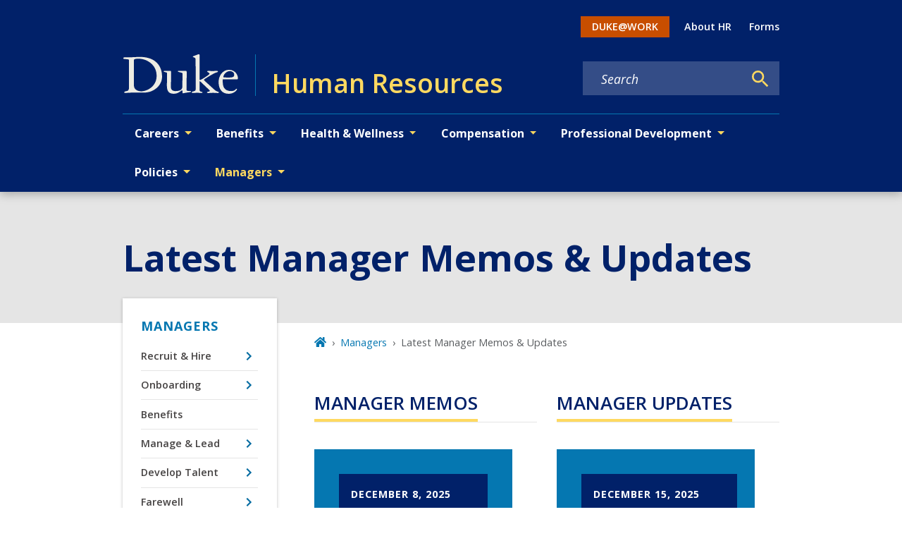

--- FILE ---
content_type: text/javascript
request_url: https://hr.duke.edu/app-39298ab1d480930266f7.js
body_size: 445135
content:
/*! For license information please see app-39298ab1d480930266f7.js.LICENSE.txt */
(self.webpackChunkgeneral=self.webpackChunkgeneral||[]).push([[524],{57:function(e,t){"use strict";t.__esModule=!0,t.getForwards=function(e){return null==e?void 0:e.flatMap((e=>(null==e?void 0:e.forward)||[]))}},195:function(e,t,r){"use strict";t.__esModule=!0,t.onInitialClientRender=void 0;r(6225),r(4248);t.onInitialClientRender=()=>{}},259:function(e,t,r){var n=r(1270);e.exports=function(e,t){e.prototype=Object.create(t.prototype),e.prototype.constructor=e,n(e,t)},e.exports.__esModule=!0,e.exports.default=e.exports},279:function(e,t){"use strict";t.T=void 0;const r=[".html",".json",".js",".map",".txt",".xml",".pdf"];t.T=(e,t="always")=>{if("/"===e)return e;const n=e.endsWith("/");return((e,t)=>{for(const r of e)if(t.endsWith(r))return!0;return!1})(r,e)?e:"always"===t?n?e:`${e}/`:"never"===t&&n?e.slice(0,-1):e}},438:function(e,t,r){"use strict";r.d(t,{de:function(){return u},G:function(){return o},GR:function(){return c}});var n=r(3696);const o=(s="StaticQuery",a={},n.createServerContext?function(e,t){return void 0===t&&(t=null),globalThis.__SERVER_CONTEXT||(globalThis.__SERVER_CONTEXT={}),globalThis.__SERVER_CONTEXT[e]||(globalThis.__SERVER_CONTEXT[e]=n.createServerContext(e,t)),globalThis.__SERVER_CONTEXT[e]}(s,a):n.createContext(a));var s,a;function i(e){let{staticQueryData:t,data:r,query:o,render:s}=e;const a=r?r.data:t[o]&&t[o].data;return n.createElement(n.Fragment,null,a&&s(a),!a&&n.createElement("div",null,"Loading (StaticQuery)"))}const u=e=>{const{data:t,query:r,render:s,children:a}=e;return n.createElement(o.Consumer,null,(e=>n.createElement(i,{data:t,query:r,render:s||a,staticQueryData:e})))},c=e=>{var t;n.useContext;const r=n.useContext(o);if(isNaN(Number(e)))throw new Error(`useStaticQuery was called with a string but expects to be called using \`graphql\`. Try this:\n\nimport { useStaticQuery, graphql } from 'gatsby';\n\nuseStaticQuery(graphql\`${e}\`);\n`);if(null!==(t=r[e])&&void 0!==t&&t.data)return r[e].data;throw new Error("The result of this StaticQuery could not be fetched.\n\nThis is likely a bug in Gatsby and if refreshing the page does not fix it, please open an issue in https://github.com/gatsbyjs/gatsby/issues")}},752:function(e,t){t.U=()=>""},1016:function(e,t,r){const n=r(9837),{getResourceURLsForPathname:o,loadPage:s,loadPageSync:a}=r(5589).Zf;t.N=function(e,t,r,i){void 0===t&&(t={});let u=n.map((r=>{if(!r.plugin[e])return;t.getResourceURLsForPathname=o,t.loadPage=s,t.loadPageSync=a;const n=r.plugin[e](t,r.options);return n&&i&&(t=i({args:t,result:n,plugin:r})),n}));return u=u.filter((e=>void 0!==e)),u.length>0?u:r?[r]:[]},t.v=(e,t,r)=>n.reduce(((r,n)=>n.plugin[e]?r.then((()=>n.plugin[e](t,n.options))):r),Promise.resolve())},1171:function(e,t){"use strict";t.__esModule=!0,t.SessionStorage=void 0;var r="___GATSBY_REACT_ROUTER_SCROLL",n=function(){function e(){}var t=e.prototype;return t.read=function(e,t){var n=this.getStateKey(e,t);try{var o=window.sessionStorage.getItem(n);return o?JSON.parse(o):0}catch(s){return window&&window[r]&&window[r][n]?window[r][n]:0}},t.save=function(e,t,n){var o=this.getStateKey(e,t),s=JSON.stringify(n);try{window.sessionStorage.setItem(o,s)}catch(a){window&&window[r]||(window[r]={}),window[r][o]=JSON.parse(s)}},t.getStateKey=function(e,t){var r="@@scroll|"+e.pathname;return null==t?r:r+"|"+t},e}();t.SessionStorage=n},1172:function(e,t,r){"use strict";r.r(t),r.d(t,{ServerStyleSheet:function(){return He},StyleSheetConsumer:function(){return se},StyleSheetContext:function(){return oe},StyleSheetManager:function(){return le},ThemeConsumer:function(){return Re},ThemeContext:function(){return je},ThemeProvider:function(){return Oe},__PRIVATE__:function(){return Ue},createGlobalStyle:function(){return Me},css:function(){return ye},default:function(){return We},isStyledComponent:function(){return y},keyframes:function(){return $e},useTheme:function(){return Fe},version:function(){return I},withTheme:function(){return ze}});var n=r(4271),o=r(3696),s=r(5317),a=r.n(s);var i=function(e){function t(e,n,u,c,f){for(var d,h,p,P,v,b=0,I=0,B=0,k=0,x=0,j=0,O=p=d=0,N=0,D=0,L=0,M=0,$=u.length,H=$-1,z="",F="",U="",W="";N<$;){if(h=u.charCodeAt(N),N===H&&0!==I+k+B+b&&(0!==I&&(h=47===I?10:47),k=B=b=0,$++,H++),0===I+k+B+b){if(N===H&&(0<D&&(z=z.replace(l,"")),0<z.trim().length)){switch(h){case 32:case 9:case 59:case 13:case 10:break;default:z+=u.charAt(N)}h=59}switch(h){case 123:for(d=(z=z.trim()).charCodeAt(0),p=1,M=++N;N<$;){switch(h=u.charCodeAt(N)){case 123:p++;break;case 125:p--;break;case 47:switch(h=u.charCodeAt(N+1)){case 42:case 47:e:{for(O=N+1;O<H;++O)switch(u.charCodeAt(O)){case 47:if(42===h&&42===u.charCodeAt(O-1)&&N+2!==O){N=O+1;break e}break;case 10:if(47===h){N=O+1;break e}}N=O}}break;case 91:h++;case 40:h++;case 34:case 39:for(;N++<H&&u.charCodeAt(N)!==h;);}if(0===p)break;N++}if(p=u.substring(M,N),0===d&&(d=(z=z.replace(m,"").trim()).charCodeAt(0)),64===d){switch(0<D&&(z=z.replace(l,"")),h=z.charCodeAt(1)){case 100:case 109:case 115:case 45:D=n;break;default:D=A}if(M=(p=t(n,D,p,h,f+1)).length,0<R&&(v=i(3,p,D=r(A,z,L),n,E,S,M,h,f,c),z=D.join(""),void 0!==v&&0===(M=(p=v.trim()).length)&&(h=0,p="")),0<M)switch(h){case 115:z=z.replace(y,a);case 100:case 109:case 45:p=z+"{"+p+"}";break;case 107:p=(z=z.replace(g,"$1 $2"))+"{"+p+"}",p=1===q||2===q&&s("@"+p,3)?"@-webkit-"+p+"@"+p:"@"+p;break;default:p=z+p,112===c&&(F+=p,p="")}else p=""}else p=t(n,r(n,z,L),p,c,f+1);U+=p,p=L=D=O=d=0,z="",h=u.charCodeAt(++N);break;case 125:case 59:if(1<(M=(z=(0<D?z.replace(l,""):z).trim()).length))switch(0===O&&(d=z.charCodeAt(0),45===d||96<d&&123>d)&&(M=(z=z.replace(" ",":")).length),0<R&&void 0!==(v=i(1,z,n,e,E,S,F.length,c,f,c))&&0===(M=(z=v.trim()).length)&&(z="\0\0"),d=z.charCodeAt(0),h=z.charCodeAt(1),d){case 0:break;case 64:if(105===h||99===h){W+=z+u.charAt(N);break}default:58!==z.charCodeAt(M-1)&&(F+=o(z,d,h,z.charCodeAt(2)))}L=D=O=d=0,z="",h=u.charCodeAt(++N)}}switch(h){case 13:case 10:47===I?I=0:0===1+d&&107!==c&&0<z.length&&(D=1,z+="\0"),0<R*T&&i(0,z,n,e,E,S,F.length,c,f,c),S=1,E++;break;case 59:case 125:if(0===I+k+B+b){S++;break}default:switch(S++,P=u.charAt(N),h){case 9:case 32:if(0===k+b+I)switch(x){case 44:case 58:case 9:case 32:P="";break;default:32!==h&&(P=" ")}break;case 0:P="\\0";break;case 12:P="\\f";break;case 11:P="\\v";break;case 38:0===k+I+b&&(D=L=1,P="\f"+P);break;case 108:if(0===k+I+b+_&&0<O)switch(N-O){case 2:112===x&&58===u.charCodeAt(N-3)&&(_=x);case 8:111===j&&(_=j)}break;case 58:0===k+I+b&&(O=N);break;case 44:0===I+B+k+b&&(D=1,P+="\r");break;case 34:case 39:0===I&&(k=k===h?0:0===k?h:k);break;case 91:0===k+I+B&&b++;break;case 93:0===k+I+B&&b--;break;case 41:0===k+I+b&&B--;break;case 40:if(0===k+I+b){if(0===d)if(2*x+3*j==533);else d=1;B++}break;case 64:0===I+B+k+b+O+p&&(p=1);break;case 42:case 47:if(!(0<k+b+B))switch(I){case 0:switch(2*h+3*u.charCodeAt(N+1)){case 235:I=47;break;case 220:M=N,I=42}break;case 42:47===h&&42===x&&M+2!==N&&(33===u.charCodeAt(M+2)&&(F+=u.substring(M,N+1)),P="",I=0)}}0===I&&(z+=P)}j=x,x=h,N++}if(0<(M=F.length)){if(D=n,0<R&&(void 0!==(v=i(2,F,D,e,E,S,M,c,f,c))&&0===(F=v).length))return W+F+U;if(F=D.join(",")+"{"+F+"}",0!=q*_){switch(2!==q||s(F,2)||(_=0),_){case 111:F=F.replace(w,":-moz-$1")+F;break;case 112:F=F.replace(C,"::-webkit-input-$1")+F.replace(C,"::-moz-$1")+F.replace(C,":-ms-input-$1")+F}_=0}}return W+F+U}function r(e,t,r){var o=t.trim().split(p);t=o;var s=o.length,a=e.length;switch(a){case 0:case 1:var i=0;for(e=0===a?"":e[0]+" ";i<s;++i)t[i]=n(e,t[i],r).trim();break;default:var u=i=0;for(t=[];i<s;++i)for(var c=0;c<a;++c)t[u++]=n(e[c]+" ",o[i],r).trim()}return t}function n(e,t,r){var n=t.charCodeAt(0);switch(33>n&&(n=(t=t.trim()).charCodeAt(0)),n){case 38:return t.replace(P,"$1"+e.trim());case 58:return e.trim()+t.replace(P,"$1"+e.trim());default:if(0<1*r&&0<t.indexOf("\f"))return t.replace(P,(58===e.charCodeAt(0)?"":"$1")+e.trim())}return e+t}function o(e,t,r,n){var a=e+";",i=2*t+3*r+4*n;if(944===i){e=a.indexOf(":",9)+1;var u=a.substring(e,a.length-1).trim();return u=a.substring(0,e).trim()+u+";",1===q||2===q&&s(u,1)?"-webkit-"+u+u:u}if(0===q||2===q&&!s(a,1))return a;switch(i){case 1015:return 97===a.charCodeAt(10)?"-webkit-"+a+a:a;case 951:return 116===a.charCodeAt(3)?"-webkit-"+a+a:a;case 963:return 110===a.charCodeAt(5)?"-webkit-"+a+a:a;case 1009:if(100!==a.charCodeAt(4))break;case 969:case 942:return"-webkit-"+a+a;case 978:return"-webkit-"+a+"-moz-"+a+a;case 1019:case 983:return"-webkit-"+a+"-moz-"+a+"-ms-"+a+a;case 883:if(45===a.charCodeAt(8))return"-webkit-"+a+a;if(0<a.indexOf("image-set(",11))return a.replace(x,"$1-webkit-$2")+a;break;case 932:if(45===a.charCodeAt(4))switch(a.charCodeAt(5)){case 103:return"-webkit-box-"+a.replace("-grow","")+"-webkit-"+a+"-ms-"+a.replace("grow","positive")+a;case 115:return"-webkit-"+a+"-ms-"+a.replace("shrink","negative")+a;case 98:return"-webkit-"+a+"-ms-"+a.replace("basis","preferred-size")+a}return"-webkit-"+a+"-ms-"+a+a;case 964:return"-webkit-"+a+"-ms-flex-"+a+a;case 1023:if(99!==a.charCodeAt(8))break;return"-webkit-box-pack"+(u=a.substring(a.indexOf(":",15)).replace("flex-","").replace("space-between","justify"))+"-webkit-"+a+"-ms-flex-pack"+u+a;case 1005:return d.test(a)?a.replace(f,":-webkit-")+a.replace(f,":-moz-")+a:a;case 1e3:switch(t=(u=a.substring(13).trim()).indexOf("-")+1,u.charCodeAt(0)+u.charCodeAt(t)){case 226:u=a.replace(v,"tb");break;case 232:u=a.replace(v,"tb-rl");break;case 220:u=a.replace(v,"lr");break;default:return a}return"-webkit-"+a+"-ms-"+u+a;case 1017:if(-1===a.indexOf("sticky",9))break;case 975:switch(t=(a=e).length-10,i=(u=(33===a.charCodeAt(t)?a.substring(0,t):a).substring(e.indexOf(":",7)+1).trim()).charCodeAt(0)+(0|u.charCodeAt(7))){case 203:if(111>u.charCodeAt(8))break;case 115:a=a.replace(u,"-webkit-"+u)+";"+a;break;case 207:case 102:a=a.replace(u,"-webkit-"+(102<i?"inline-":"")+"box")+";"+a.replace(u,"-webkit-"+u)+";"+a.replace(u,"-ms-"+u+"box")+";"+a}return a+";";case 938:if(45===a.charCodeAt(5))switch(a.charCodeAt(6)){case 105:return u=a.replace("-items",""),"-webkit-"+a+"-webkit-box-"+u+"-ms-flex-"+u+a;case 115:return"-webkit-"+a+"-ms-flex-item-"+a.replace(I,"")+a;default:return"-webkit-"+a+"-ms-flex-line-pack"+a.replace("align-content","").replace(I,"")+a}break;case 973:case 989:if(45!==a.charCodeAt(3)||122===a.charCodeAt(4))break;case 931:case 953:if(!0===k.test(e))return 115===(u=e.substring(e.indexOf(":")+1)).charCodeAt(0)?o(e.replace("stretch","fill-available"),t,r,n).replace(":fill-available",":stretch"):a.replace(u,"-webkit-"+u)+a.replace(u,"-moz-"+u.replace("fill-",""))+a;break;case 962:if(a="-webkit-"+a+(102===a.charCodeAt(5)?"-ms-"+a:"")+a,211===r+n&&105===a.charCodeAt(13)&&0<a.indexOf("transform",10))return a.substring(0,a.indexOf(";",27)+1).replace(h,"$1-webkit-$2")+a}return a}function s(e,t){var r=e.indexOf(1===t?":":"{"),n=e.substring(0,3!==t?r:10);return r=e.substring(r+1,e.length-1),O(2!==t?n:n.replace(B,"$1"),r,t)}function a(e,t){var r=o(t,t.charCodeAt(0),t.charCodeAt(1),t.charCodeAt(2));return r!==t+";"?r.replace(b," or ($1)").substring(4):"("+t+")"}function i(e,t,r,n,o,s,a,i,u,m){for(var l,f=0,d=t;f<R;++f)switch(l=j[f].call(c,e,d,r,n,o,s,a,i,u,m)){case void 0:case!1:case!0:case null:break;default:d=l}if(d!==t)return d}function u(e){return void 0!==(e=e.prefix)&&(O=null,e?"function"!=typeof e?q=1:(q=2,O=e):q=0),u}function c(e,r){var n=e;if(33>n.charCodeAt(0)&&(n=n.trim()),n=[n],0<R){var o=i(-1,r,n,n,E,S,0,0,0,0);void 0!==o&&"string"==typeof o&&(r=o)}var s=t(A,n,r,0,0);return 0<R&&(void 0!==(o=i(-2,s,n,n,E,S,s.length,0,0,0))&&(s=o)),_=0,S=E=1,s}var m=/^\0+/g,l=/[\0\r\f]/g,f=/: */g,d=/zoo|gra/,h=/([,: ])(transform)/g,p=/,\r+?/g,P=/([\t\r\n ])*\f?&/g,g=/@(k\w+)\s*(\S*)\s*/,C=/::(place)/g,w=/:(read-only)/g,v=/[svh]\w+-[tblr]{2}/,y=/\(\s*(.*)\s*\)/g,b=/([\s\S]*?);/g,I=/-self|flex-/g,B=/[^]*?(:[rp][el]a[\w-]+)[^]*/,k=/stretch|:\s*\w+\-(?:conte|avail)/,x=/([^-])(image-set\()/,S=1,E=1,_=0,q=1,A=[],j=[],R=0,O=null,T=0;return c.use=function e(t){switch(t){case void 0:case null:R=j.length=0;break;default:if("function"==typeof t)j[R++]=t;else if("object"==typeof t)for(var r=0,n=t.length;r<n;++r)e(t[r]);else T=0|!!t}return e},c.set=u,void 0!==e&&u(e),c},u={animationIterationCount:1,borderImageOutset:1,borderImageSlice:1,borderImageWidth:1,boxFlex:1,boxFlexGroup:1,boxOrdinalGroup:1,columnCount:1,columns:1,flex:1,flexGrow:1,flexPositive:1,flexShrink:1,flexNegative:1,flexOrder:1,gridRow:1,gridRowEnd:1,gridRowSpan:1,gridRowStart:1,gridColumn:1,gridColumnEnd:1,gridColumnSpan:1,gridColumnStart:1,msGridRow:1,msGridRowSpan:1,msGridColumn:1,msGridColumnSpan:1,fontWeight:1,lineHeight:1,opacity:1,order:1,orphans:1,tabSize:1,widows:1,zIndex:1,zoom:1,WebkitLineClamp:1,fillOpacity:1,floodOpacity:1,stopOpacity:1,strokeDasharray:1,strokeDashoffset:1,strokeMiterlimit:1,strokeOpacity:1,strokeWidth:1};function c(e){var t=Object.create(null);return function(r){return void 0===t[r]&&(t[r]=e(r)),t[r]}}var m=/^((children|dangerouslySetInnerHTML|key|ref|autoFocus|defaultValue|defaultChecked|innerHTML|suppressContentEditableWarning|suppressHydrationWarning|valueLink|abbr|accept|acceptCharset|accessKey|action|allow|allowUserMedia|allowPaymentRequest|allowFullScreen|allowTransparency|alt|async|autoComplete|autoPlay|capture|cellPadding|cellSpacing|challenge|charSet|checked|cite|classID|className|cols|colSpan|content|contentEditable|contextMenu|controls|controlsList|coords|crossOrigin|data|dateTime|decoding|default|defer|dir|disabled|disablePictureInPicture|disableRemotePlayback|download|draggable|encType|enterKeyHint|fetchpriority|fetchPriority|form|formAction|formEncType|formMethod|formNoValidate|formTarget|frameBorder|headers|height|hidden|high|href|hrefLang|htmlFor|httpEquiv|id|inputMode|integrity|is|keyParams|keyType|kind|label|lang|list|loading|loop|low|marginHeight|marginWidth|max|maxLength|media|mediaGroup|method|min|minLength|multiple|muted|name|nonce|noValidate|open|optimum|pattern|placeholder|playsInline|poster|preload|profile|radioGroup|readOnly|referrerPolicy|rel|required|reversed|role|rows|rowSpan|sandbox|scope|scoped|scrolling|seamless|selected|shape|size|sizes|slot|span|spellCheck|src|srcDoc|srcLang|srcSet|start|step|style|summary|tabIndex|target|title|translate|type|useMap|value|width|wmode|wrap|about|datatype|inlist|prefix|property|resource|typeof|vocab|autoCapitalize|autoCorrect|autoSave|color|incremental|fallback|inert|itemProp|itemScope|itemType|itemID|itemRef|on|option|results|security|unselectable|accentHeight|accumulate|additive|alignmentBaseline|allowReorder|alphabetic|amplitude|arabicForm|ascent|attributeName|attributeType|autoReverse|azimuth|baseFrequency|baselineShift|baseProfile|bbox|begin|bias|by|calcMode|capHeight|clip|clipPathUnits|clipPath|clipRule|colorInterpolation|colorInterpolationFilters|colorProfile|colorRendering|contentScriptType|contentStyleType|cursor|cx|cy|d|decelerate|descent|diffuseConstant|direction|display|divisor|dominantBaseline|dur|dx|dy|edgeMode|elevation|enableBackground|end|exponent|externalResourcesRequired|fill|fillOpacity|fillRule|filter|filterRes|filterUnits|floodColor|floodOpacity|focusable|fontFamily|fontSize|fontSizeAdjust|fontStretch|fontStyle|fontVariant|fontWeight|format|from|fr|fx|fy|g1|g2|glyphName|glyphOrientationHorizontal|glyphOrientationVertical|glyphRef|gradientTransform|gradientUnits|hanging|horizAdvX|horizOriginX|ideographic|imageRendering|in|in2|intercept|k|k1|k2|k3|k4|kernelMatrix|kernelUnitLength|kerning|keyPoints|keySplines|keyTimes|lengthAdjust|letterSpacing|lightingColor|limitingConeAngle|local|markerEnd|markerMid|markerStart|markerHeight|markerUnits|markerWidth|mask|maskContentUnits|maskUnits|mathematical|mode|numOctaves|offset|opacity|operator|order|orient|orientation|origin|overflow|overlinePosition|overlineThickness|panose1|paintOrder|pathLength|patternContentUnits|patternTransform|patternUnits|pointerEvents|points|pointsAtX|pointsAtY|pointsAtZ|preserveAlpha|preserveAspectRatio|primitiveUnits|r|radius|refX|refY|renderingIntent|repeatCount|repeatDur|requiredExtensions|requiredFeatures|restart|result|rotate|rx|ry|scale|seed|shapeRendering|slope|spacing|specularConstant|specularExponent|speed|spreadMethod|startOffset|stdDeviation|stemh|stemv|stitchTiles|stopColor|stopOpacity|strikethroughPosition|strikethroughThickness|string|stroke|strokeDasharray|strokeDashoffset|strokeLinecap|strokeLinejoin|strokeMiterlimit|strokeOpacity|strokeWidth|surfaceScale|systemLanguage|tableValues|targetX|targetY|textAnchor|textDecoration|textRendering|textLength|to|transform|u1|u2|underlinePosition|underlineThickness|unicode|unicodeBidi|unicodeRange|unitsPerEm|vAlphabetic|vHanging|vIdeographic|vMathematical|values|vectorEffect|version|vertAdvY|vertOriginX|vertOriginY|viewBox|viewTarget|visibility|widths|wordSpacing|writingMode|x|xHeight|x1|x2|xChannelSelector|xlinkActuate|xlinkArcrole|xlinkHref|xlinkRole|xlinkShow|xlinkTitle|xlinkType|xmlBase|xmlns|xmlnsXlink|xmlLang|xmlSpace|y|y1|y2|yChannelSelector|z|zoomAndPan|for|class|autofocus)|(([Dd][Aa][Tt][Aa]|[Aa][Rr][Ii][Aa]|x)-.*))$/,l=c((function(e){return m.test(e)||111===e.charCodeAt(0)&&110===e.charCodeAt(1)&&e.charCodeAt(2)<91})),f=r(8486),d=r.n(f);function h(){return(h=Object.assign||function(e){for(var t=1;t<arguments.length;t++){var r=arguments[t];for(var n in r)Object.prototype.hasOwnProperty.call(r,n)&&(e[n]=r[n])}return e}).apply(this,arguments)}var p=function(e,t){for(var r=[e[0]],n=0,o=t.length;n<o;n+=1)r.push(t[n],e[n+1]);return r},P=function(e){return null!==e&&"object"==typeof e&&"[object Object]"===(e.toString?e.toString():Object.prototype.toString.call(e))&&!(0,n.typeOf)(e)},g=Object.freeze([]),C=Object.freeze({});function w(e){return"function"==typeof e}function v(e){return e.displayName||e.name||"Component"}function y(e){return e&&"string"==typeof e.styledComponentId}var b="undefined"!=typeof process&&void 0!=={}&&({}.REACT_APP_SC_ATTR||{}.SC_ATTR)||"data-styled",I="5.3.11",B="undefined"!=typeof window&&"HTMLElement"in window,k=Boolean("boolean"==typeof SC_DISABLE_SPEEDY?SC_DISABLE_SPEEDY:"undefined"!=typeof process&&void 0!=={}&&(void 0!=={}.REACT_APP_SC_DISABLE_SPEEDY&&""!=={}.REACT_APP_SC_DISABLE_SPEEDY?"false"!=={}.REACT_APP_SC_DISABLE_SPEEDY&&{}.REACT_APP_SC_DISABLE_SPEEDY:void 0!=={}.SC_DISABLE_SPEEDY&&""!=={}.SC_DISABLE_SPEEDY&&("false"!=={}.SC_DISABLE_SPEEDY&&{}.SC_DISABLE_SPEEDY))),x={};function S(e){for(var t=arguments.length,r=new Array(t>1?t-1:0),n=1;n<t;n++)r[n-1]=arguments[n];throw new Error("An error occurred. See https://git.io/JUIaE#"+e+" for more information."+(r.length>0?" Args: "+r.join(", "):""))}var E=function(){function e(e){this.groupSizes=new Uint32Array(512),this.length=512,this.tag=e}var t=e.prototype;return t.indexOfGroup=function(e){for(var t=0,r=0;r<e;r++)t+=this.groupSizes[r];return t},t.insertRules=function(e,t){if(e>=this.groupSizes.length){for(var r=this.groupSizes,n=r.length,o=n;e>=o;)(o<<=1)<0&&S(16,""+e);this.groupSizes=new Uint32Array(o),this.groupSizes.set(r),this.length=o;for(var s=n;s<o;s++)this.groupSizes[s]=0}for(var a=this.indexOfGroup(e+1),i=0,u=t.length;i<u;i++)this.tag.insertRule(a,t[i])&&(this.groupSizes[e]++,a++)},t.clearGroup=function(e){if(e<this.length){var t=this.groupSizes[e],r=this.indexOfGroup(e),n=r+t;this.groupSizes[e]=0;for(var o=r;o<n;o++)this.tag.deleteRule(r)}},t.getGroup=function(e){var t="";if(e>=this.length||0===this.groupSizes[e])return t;for(var r=this.groupSizes[e],n=this.indexOfGroup(e),o=n+r,s=n;s<o;s++)t+=this.tag.getRule(s)+"/*!sc*/\n";return t},e}(),_=new Map,q=new Map,A=1,j=function(e){if(_.has(e))return _.get(e);for(;q.has(A);)A++;var t=A++;return _.set(e,t),q.set(t,e),t},R=function(e){return q.get(e)},O=function(e,t){t>=A&&(A=t+1),_.set(e,t),q.set(t,e)},T="style["+b+'][data-styled-version="5.3.11"]',N=new RegExp("^"+b+'\\.g(\\d+)\\[id="([\\w\\d-]+)"\\].*?"([^"]*)'),D=function(e,t,r){for(var n,o=r.split(","),s=0,a=o.length;s<a;s++)(n=o[s])&&e.registerName(t,n)},L=function(e,t){for(var r=(t.textContent||"").split("/*!sc*/\n"),n=[],o=0,s=r.length;o<s;o++){var a=r[o].trim();if(a){var i=a.match(N);if(i){var u=0|parseInt(i[1],10),c=i[2];0!==u&&(O(c,u),D(e,c,i[3]),e.getTag().insertRules(u,n)),n.length=0}else n.push(a)}}},M=function(){return r.nc},$=function(e){var t=document.head,r=e||t,n=document.createElement("style"),o=function(e){for(var t=e.childNodes,r=t.length;r>=0;r--){var n=t[r];if(n&&1===n.nodeType&&n.hasAttribute(b))return n}}(r),s=void 0!==o?o.nextSibling:null;n.setAttribute(b,"active"),n.setAttribute("data-styled-version","5.3.11");var a=M();return a&&n.setAttribute("nonce",a),r.insertBefore(n,s),n},H=function(){function e(e){var t=this.element=$(e);t.appendChild(document.createTextNode("")),this.sheet=function(e){if(e.sheet)return e.sheet;for(var t=document.styleSheets,r=0,n=t.length;r<n;r++){var o=t[r];if(o.ownerNode===e)return o}S(17)}(t),this.length=0}var t=e.prototype;return t.insertRule=function(e,t){try{return this.sheet.insertRule(t,e),this.length++,!0}catch(e){return!1}},t.deleteRule=function(e){this.sheet.deleteRule(e),this.length--},t.getRule=function(e){var t=this.sheet.cssRules[e];return void 0!==t&&"string"==typeof t.cssText?t.cssText:""},e}(),z=function(){function e(e){var t=this.element=$(e);this.nodes=t.childNodes,this.length=0}var t=e.prototype;return t.insertRule=function(e,t){if(e<=this.length&&e>=0){var r=document.createTextNode(t),n=this.nodes[e];return this.element.insertBefore(r,n||null),this.length++,!0}return!1},t.deleteRule=function(e){this.element.removeChild(this.nodes[e]),this.length--},t.getRule=function(e){return e<this.length?this.nodes[e].textContent:""},e}(),F=function(){function e(e){this.rules=[],this.length=0}var t=e.prototype;return t.insertRule=function(e,t){return e<=this.length&&(this.rules.splice(e,0,t),this.length++,!0)},t.deleteRule=function(e){this.rules.splice(e,1),this.length--},t.getRule=function(e){return e<this.length?this.rules[e]:""},e}(),U=B,W={isServer:!B,useCSSOMInjection:!k},J=function(){function e(e,t,r){void 0===e&&(e=C),void 0===t&&(t={}),this.options=h({},W,{},e),this.gs=t,this.names=new Map(r),this.server=!!e.isServer,!this.server&&B&&U&&(U=!1,function(e){for(var t=document.querySelectorAll(T),r=0,n=t.length;r<n;r++){var o=t[r];o&&"active"!==o.getAttribute(b)&&(L(e,o),o.parentNode&&o.parentNode.removeChild(o))}}(this))}e.registerId=function(e){return j(e)};var t=e.prototype;return t.reconstructWithOptions=function(t,r){return void 0===r&&(r=!0),new e(h({},this.options,{},t),this.gs,r&&this.names||void 0)},t.allocateGSInstance=function(e){return this.gs[e]=(this.gs[e]||0)+1},t.getTag=function(){return this.tag||(this.tag=(r=(t=this.options).isServer,n=t.useCSSOMInjection,o=t.target,e=r?new F(o):n?new H(o):new z(o),new E(e)));var e,t,r,n,o},t.hasNameForId=function(e,t){return this.names.has(e)&&this.names.get(e).has(t)},t.registerName=function(e,t){if(j(e),this.names.has(e))this.names.get(e).add(t);else{var r=new Set;r.add(t),this.names.set(e,r)}},t.insertRules=function(e,t,r){this.registerName(e,t),this.getTag().insertRules(j(e),r)},t.clearNames=function(e){this.names.has(e)&&this.names.get(e).clear()},t.clearRules=function(e){this.getTag().clearGroup(j(e)),this.clearNames(e)},t.clearTag=function(){this.tag=void 0},t.toString=function(){return function(e){for(var t=e.getTag(),r=t.length,n="",o=0;o<r;o++){var s=R(o);if(void 0!==s){var a=e.names.get(s),i=t.getGroup(o);if(a&&i&&a.size){var u=b+".g"+o+'[id="'+s+'"]',c="";void 0!==a&&a.forEach((function(e){e.length>0&&(c+=e+",")})),n+=""+i+u+'{content:"'+c+'"}/*!sc*/\n'}}}return n}(this)},e}(),G=/(a)(d)/gi,Q=function(e){return String.fromCharCode(e+(e>25?39:97))};function V(e){var t,r="";for(t=Math.abs(e);t>52;t=t/52|0)r=Q(t%52)+r;return(Q(t%52)+r).replace(G,"$1-$2")}var Y=function(e,t){for(var r=t.length;r;)e=33*e^t.charCodeAt(--r);return e},X=function(e){return Y(5381,e)};function K(e){for(var t=0;t<e.length;t+=1){var r=e[t];if(w(r)&&!y(r))return!1}return!0}var Z=X("5.3.11"),ee=function(){function e(e,t,r){this.rules=e,this.staticRulesId="",this.isStatic=(void 0===r||r.isStatic)&&K(e),this.componentId=t,this.baseHash=Y(Z,t),this.baseStyle=r,J.registerId(t)}return e.prototype.generateAndInjectStyles=function(e,t,r){var n=this.componentId,o=[];if(this.baseStyle&&o.push(this.baseStyle.generateAndInjectStyles(e,t,r)),this.isStatic&&!r.hash)if(this.staticRulesId&&t.hasNameForId(n,this.staticRulesId))o.push(this.staticRulesId);else{var s=we(this.rules,e,t,r).join(""),a=V(Y(this.baseHash,s)>>>0);if(!t.hasNameForId(n,a)){var i=r(s,"."+a,void 0,n);t.insertRules(n,a,i)}o.push(a),this.staticRulesId=a}else{for(var u=this.rules.length,c=Y(this.baseHash,r.hash),m="",l=0;l<u;l++){var f=this.rules[l];if("string"==typeof f)m+=f;else if(f){var d=we(f,e,t,r),h=Array.isArray(d)?d.join(""):d;c=Y(c,h+l),m+=h}}if(m){var p=V(c>>>0);if(!t.hasNameForId(n,p)){var P=r(m,"."+p,void 0,n);t.insertRules(n,p,P)}o.push(p)}}return o.join(" ")},e}(),te=/^\s*\/\/.*$/gm,re=[":","[",".","#"];function ne(e){var t,r,n,o,s=void 0===e?C:e,a=s.options,u=void 0===a?C:a,c=s.plugins,m=void 0===c?g:c,l=new i(u),f=[],d=function(e){function t(t){if(t)try{e(t+"}")}catch(e){}}return function(r,n,o,s,a,i,u,c,m,l){switch(r){case 1:if(0===m&&64===n.charCodeAt(0))return e(n+";"),"";break;case 2:if(0===c)return n+"/*|*/";break;case 3:switch(c){case 102:case 112:return e(o[0]+n),"";default:return n+(0===l?"/*|*/":"")}case-2:n.split("/*|*/}").forEach(t)}}}((function(e){f.push(e)})),h=function(e,n,s){return 0===n&&-1!==re.indexOf(s[r.length])||s.match(o)?e:"."+t};function p(e,s,a,i){void 0===i&&(i="&");var u=e.replace(te,""),c=s&&a?a+" "+s+" { "+u+" }":u;return t=i,r=s,n=new RegExp("\\"+r+"\\b","g"),o=new RegExp("(\\"+r+"\\b){2,}"),l(a||!s?"":s,c)}return l.use([].concat(m,[function(e,t,o){2===e&&o.length&&o[0].lastIndexOf(r)>0&&(o[0]=o[0].replace(n,h))},d,function(e){if(-2===e){var t=f;return f=[],t}}])),p.hash=m.length?m.reduce((function(e,t){return t.name||S(15),Y(e,t.name)}),5381).toString():"",p}var oe=o.createContext(),se=oe.Consumer,ae=o.createContext(),ie=(ae.Consumer,new J),ue=ne();function ce(){return(0,o.useContext)(oe)||ie}function me(){return(0,o.useContext)(ae)||ue}function le(e){var t=(0,o.useState)(e.stylisPlugins),r=t[0],n=t[1],s=ce(),i=(0,o.useMemo)((function(){var t=s;return e.sheet?t=e.sheet:e.target&&(t=t.reconstructWithOptions({target:e.target},!1)),e.disableCSSOMInjection&&(t=t.reconstructWithOptions({useCSSOMInjection:!1})),t}),[e.disableCSSOMInjection,e.sheet,e.target]),u=(0,o.useMemo)((function(){return ne({options:{prefix:!e.disableVendorPrefixes},plugins:r})}),[e.disableVendorPrefixes,r]);return(0,o.useEffect)((function(){a()(r,e.stylisPlugins)||n(e.stylisPlugins)}),[e.stylisPlugins]),o.createElement(oe.Provider,{value:i},o.createElement(ae.Provider,{value:u},e.children))}var fe=function(){function e(e,t){var r=this;this.inject=function(e,t){void 0===t&&(t=ue);var n=r.name+t.hash;e.hasNameForId(r.id,n)||e.insertRules(r.id,n,t(r.rules,n,"@keyframes"))},this.toString=function(){return S(12,String(r.name))},this.name=e,this.id="sc-keyframes-"+e,this.rules=t}return e.prototype.getName=function(e){return void 0===e&&(e=ue),this.name+e.hash},e}(),de=/([A-Z])/,he=/([A-Z])/g,pe=/^ms-/,Pe=function(e){return"-"+e.toLowerCase()};function ge(e){return de.test(e)?e.replace(he,Pe).replace(pe,"-ms-"):e}var Ce=function(e){return null==e||!1===e||""===e};function we(e,t,r,n){if(Array.isArray(e)){for(var o,s=[],a=0,i=e.length;a<i;a+=1)""!==(o=we(e[a],t,r,n))&&(Array.isArray(o)?s.push.apply(s,o):s.push(o));return s}return Ce(e)?"":y(e)?"."+e.styledComponentId:w(e)?"function"!=typeof(c=e)||c.prototype&&c.prototype.isReactComponent||!t?e:we(e(t),t,r,n):e instanceof fe?r?(e.inject(r,n),e.getName(n)):e:P(e)?function e(t,r){var n,o,s=[];for(var a in t)t.hasOwnProperty(a)&&!Ce(t[a])&&(Array.isArray(t[a])&&t[a].isCss||w(t[a])?s.push(ge(a)+":",t[a],";"):P(t[a])?s.push.apply(s,e(t[a],a)):s.push(ge(a)+": "+(n=a,(null==(o=t[a])||"boolean"==typeof o||""===o?"":"number"!=typeof o||0===o||n in u||n.startsWith("--")?String(o).trim():o+"px")+";")));return r?[r+" {"].concat(s,["}"]):s}(e):e.toString();var c}var ve=function(e){return Array.isArray(e)&&(e.isCss=!0),e};function ye(e){for(var t=arguments.length,r=new Array(t>1?t-1:0),n=1;n<t;n++)r[n-1]=arguments[n];return w(e)||P(e)?ve(we(p(g,[e].concat(r)))):0===r.length&&1===e.length&&"string"==typeof e[0]?e:ve(we(p(e,r)))}new Set;var be=function(e,t,r){return void 0===r&&(r=C),e.theme!==r.theme&&e.theme||t||r.theme},Ie=/[!"#$%&'()*+,./:;<=>?@[\\\]^`{|}~-]+/g,Be=/(^-|-$)/g;function ke(e){return e.replace(Ie,"-").replace(Be,"")}var xe=function(e){return V(X(e)>>>0)};function Se(e){return"string"==typeof e&&!0}var Ee=function(e){return"function"==typeof e||"object"==typeof e&&null!==e&&!Array.isArray(e)},_e=function(e){return"__proto__"!==e&&"constructor"!==e&&"prototype"!==e};function qe(e,t,r){var n=e[r];Ee(t)&&Ee(n)?Ae(n,t):e[r]=t}function Ae(e){for(var t=arguments.length,r=new Array(t>1?t-1:0),n=1;n<t;n++)r[n-1]=arguments[n];for(var o=0,s=r;o<s.length;o++){var a=s[o];if(Ee(a))for(var i in a)_e(i)&&qe(e,a[i],i)}return e}var je=o.createContext(),Re=je.Consumer;function Oe(e){var t=(0,o.useContext)(je),r=(0,o.useMemo)((function(){return function(e,t){return e?w(e)?e(t):Array.isArray(e)||"object"!=typeof e?S(8):t?h({},t,{},e):e:S(14)}(e.theme,t)}),[e.theme,t]);return e.children?o.createElement(je.Provider,{value:r},e.children):null}var Te={};function Ne(e,t,r){var n=y(e),s=!Se(e),a=t.attrs,i=void 0===a?g:a,u=t.componentId,c=void 0===u?function(e,t){var r="string"!=typeof e?"sc":ke(e);Te[r]=(Te[r]||0)+1;var n=r+"-"+xe("5.3.11"+r+Te[r]);return t?t+"-"+n:n}(t.displayName,t.parentComponentId):u,m=t.displayName,f=void 0===m?function(e){return Se(e)?"styled."+e:"Styled("+v(e)+")"}(e):m,p=t.displayName&&t.componentId?ke(t.displayName)+"-"+t.componentId:t.componentId||c,P=n&&e.attrs?Array.prototype.concat(e.attrs,i).filter(Boolean):i,b=t.shouldForwardProp;n&&e.shouldForwardProp&&(b=t.shouldForwardProp?function(r,n,o){return e.shouldForwardProp(r,n,o)&&t.shouldForwardProp(r,n,o)}:e.shouldForwardProp);var I,B=new ee(r,p,n?e.componentStyle:void 0),k=B.isStatic&&0===i.length,x=function(e,t){return function(e,t,r,n){var s=e.attrs,a=e.componentStyle,i=e.defaultProps,u=e.foldedComponentIds,c=e.shouldForwardProp,m=e.styledComponentId,f=e.target,d=function(e,t,r){void 0===e&&(e=C);var n=h({},t,{theme:e}),o={};return r.forEach((function(e){var t,r,s,a=e;for(t in w(a)&&(a=a(n)),a)n[t]=o[t]="className"===t?(r=o[t],s=a[t],r&&s?r+" "+s:r||s):a[t]})),[n,o]}(be(t,(0,o.useContext)(je),i)||C,t,s),p=d[0],P=d[1],g=function(e,t,r){var n=ce(),o=me();return t?e.generateAndInjectStyles(C,n,o):e.generateAndInjectStyles(r,n,o)}(a,n,p),v=r,y=P.$as||t.$as||P.as||t.as||f,b=Se(y),I=P!==t?h({},t,{},P):t,B={};for(var k in I)"$"!==k[0]&&"as"!==k&&("forwardedAs"===k?B.as=I[k]:(c?c(k,l,y):!b||l(k))&&(B[k]=I[k]));return t.style&&P.style!==t.style&&(B.style=h({},t.style,{},P.style)),B.className=Array.prototype.concat(u,m,g!==m?g:null,t.className,P.className).filter(Boolean).join(" "),B.ref=v,(0,o.createElement)(y,B)}(I,e,t,k)};return x.displayName=f,(I=o.forwardRef(x)).attrs=P,I.componentStyle=B,I.displayName=f,I.shouldForwardProp=b,I.foldedComponentIds=n?Array.prototype.concat(e.foldedComponentIds,e.styledComponentId):g,I.styledComponentId=p,I.target=n?e.target:e,I.withComponent=function(e){var n=t.componentId,o=function(e,t){if(null==e)return{};var r,n,o={},s=Object.keys(e);for(n=0;n<s.length;n++)r=s[n],t.indexOf(r)>=0||(o[r]=e[r]);return o}(t,["componentId"]),s=n&&n+"-"+(Se(e)?e:ke(v(e)));return Ne(e,h({},o,{attrs:P,componentId:s}),r)},Object.defineProperty(I,"defaultProps",{get:function(){return this._foldedDefaultProps},set:function(t){this._foldedDefaultProps=n?Ae({},e.defaultProps,t):t}}),Object.defineProperty(I,"toString",{value:function(){return"."+I.styledComponentId}}),s&&d()(I,e,{attrs:!0,componentStyle:!0,displayName:!0,foldedComponentIds:!0,shouldForwardProp:!0,styledComponentId:!0,target:!0,withComponent:!0}),I}var De=function(e){return function e(t,r,o){if(void 0===o&&(o=C),!(0,n.isValidElementType)(r))return S(1,String(r));var s=function(){return t(r,o,ye.apply(void 0,arguments))};return s.withConfig=function(n){return e(t,r,h({},o,{},n))},s.attrs=function(n){return e(t,r,h({},o,{attrs:Array.prototype.concat(o.attrs,n).filter(Boolean)}))},s}(Ne,e)};["a","abbr","address","area","article","aside","audio","b","base","bdi","bdo","big","blockquote","body","br","button","canvas","caption","cite","code","col","colgroup","data","datalist","dd","del","details","dfn","dialog","div","dl","dt","em","embed","fieldset","figcaption","figure","footer","form","h1","h2","h3","h4","h5","h6","head","header","hgroup","hr","html","i","iframe","img","input","ins","kbd","keygen","label","legend","li","link","main","map","mark","marquee","menu","menuitem","meta","meter","nav","noscript","object","ol","optgroup","option","output","p","param","picture","pre","progress","q","rp","rt","ruby","s","samp","script","section","select","small","source","span","strong","style","sub","summary","sup","table","tbody","td","textarea","tfoot","th","thead","time","title","tr","track","u","ul","var","video","wbr","circle","clipPath","defs","ellipse","foreignObject","g","image","line","linearGradient","marker","mask","path","pattern","polygon","polyline","radialGradient","rect","stop","svg","text","textPath","tspan"].forEach((function(e){De[e]=De(e)}));var Le=function(){function e(e,t){this.rules=e,this.componentId=t,this.isStatic=K(e),J.registerId(this.componentId+1)}var t=e.prototype;return t.createStyles=function(e,t,r,n){var o=n(we(this.rules,t,r,n).join(""),""),s=this.componentId+e;r.insertRules(s,s,o)},t.removeStyles=function(e,t){t.clearRules(this.componentId+e)},t.renderStyles=function(e,t,r,n){e>2&&J.registerId(this.componentId+e),this.removeStyles(e,r),this.createStyles(e,t,r,n)},e}();function Me(e){for(var t=arguments.length,r=new Array(t>1?t-1:0),n=1;n<t;n++)r[n-1]=arguments[n];var s=ye.apply(void 0,[e].concat(r)),a="sc-global-"+xe(JSON.stringify(s)),i=new Le(s,a);function u(e){var t=ce(),r=me(),n=(0,o.useContext)(je),s=(0,o.useRef)(t.allocateGSInstance(a)).current;return t.server&&c(s,e,t,n,r),(0,o.useLayoutEffect)((function(){if(!t.server)return c(s,e,t,n,r),function(){return i.removeStyles(s,t)}}),[s,e,t,n,r]),null}function c(e,t,r,n,o){if(i.isStatic)i.renderStyles(e,x,r,o);else{var s=h({},t,{theme:be(t,n,u.defaultProps)});i.renderStyles(e,s,r,o)}}return o.memo(u)}function $e(e){for(var t=arguments.length,r=new Array(t>1?t-1:0),n=1;n<t;n++)r[n-1]=arguments[n];var o=ye.apply(void 0,[e].concat(r)).join(""),s=xe(o);return new fe(s,o)}var He=function(){function e(){var e=this;this._emitSheetCSS=function(){var t=e.instance.toString();if(!t)return"";var r=M();return"<style "+[r&&'nonce="'+r+'"',b+'="true"','data-styled-version="5.3.11"'].filter(Boolean).join(" ")+">"+t+"</style>"},this.getStyleTags=function(){return e.sealed?S(2):e._emitSheetCSS()},this.getStyleElement=function(){var t;if(e.sealed)return S(2);var r=((t={})[b]="",t["data-styled-version"]="5.3.11",t.dangerouslySetInnerHTML={__html:e.instance.toString()},t),n=M();return n&&(r.nonce=n),[o.createElement("style",h({},r,{key:"sc-0-0"}))]},this.seal=function(){e.sealed=!0},this.instance=new J({isServer:!0}),this.sealed=!1}var t=e.prototype;return t.collectStyles=function(e){return this.sealed?S(2):o.createElement(le,{sheet:this.instance},e)},t.interleaveWithNodeStream=function(e){return S(3)},e}(),ze=function(e){var t=o.forwardRef((function(t,r){var n=(0,o.useContext)(je),s=e.defaultProps,a=be(t,n,s);return o.createElement(e,h({},t,{theme:a,ref:r}))}));return d()(t,e),t.displayName="WithTheme("+v(e)+")",t},Fe=function(){return(0,o.useContext)(je)},Ue={StyleSheet:J,masterSheet:ie},We=De},1192:function(e,t,r){"use strict";function n(e,t){(null==t||t>e.length)&&(t=e.length);for(var r=0,n=Array(t);r<t;r++)n[r]=e[r];return n}function o(e){return function(e){if(Array.isArray(e))return n(e)}(e)||function(e){if("undefined"!=typeof Symbol&&null!=e[Symbol.iterator]||null!=e["@@iterator"])return Array.from(e)}(e)||function(e,t){if(e){if("string"==typeof e)return n(e,t);var r={}.toString.call(e).slice(8,-1);return"Object"===r&&e.constructor&&(r=e.constructor.name),"Map"===r||"Set"===r?Array.from(e):"Arguments"===r||/^(?:Ui|I)nt(?:8|16|32)(?:Clamped)?Array$/.test(r)?n(e,t):void 0}}(e)||function(){throw new TypeError("Invalid attempt to spread non-iterable instance.\nIn order to be iterable, non-array objects must have a [Symbol.iterator]() method.")}()}r.d(t,{A:function(){return o}})},1239:function(e,t,r){"use strict";e.exports=r(3259)},1270:function(e){function t(r,n){return e.exports=t=Object.setPrototypeOf?Object.setPrototypeOf.bind():function(e,t){return e.__proto__=t,e},e.exports.__esModule=!0,e.exports.default=e.exports,t(r,n)}e.exports=t,e.exports.__esModule=!0,e.exports.default=e.exports},1449:function(e,t,r){"use strict";r.d(t,{A:function(){return o}});var n=r(1576);function o(e,t){e.prototype=Object.create(t.prototype),e.prototype.constructor=e,(0,n.A)(e,t)}},1497:function(e,t,r){"use strict";r.d(t,{A:function(){return n}});var n=function(e){return e=e||Object.create(null),{on:function(t,r){(e[t]||(e[t]=[])).push(r)},off:function(t,r){e[t]&&e[t].splice(e[t].indexOf(r)>>>0,1)},emit:function(t,r){(e[t]||[]).slice().map((function(e){e(r)})),(e["*"]||[]).slice().map((function(e){e(t,r)}))}}}()},1560:function(e,t,r){"use strict";r.d(t,{n:function(){return o}});const n=new WeakMap;function o(){const e=r(7470);return{render:(t,r)=>{let o=n.get(r);o||n.set(r,o=e.createRoot(r)),o.render(t)},hydrate:(t,r)=>e.hydrateRoot(r,t)}}},1576:function(e,t,r){"use strict";function n(e,t){return n=Object.setPrototypeOf?Object.setPrototypeOf.bind():function(e,t){return e.__proto__=t,e},n(e,t)}r.d(t,{A:function(){return n}})},1846:function(e,t,r){"use strict";var n=r(9215)},2091:function(e){"use strict";e.exports=function(e,t,r,n,o,s,a,i){if(!e){var u;if(void 0===t)u=new Error("Minified exception occurred; use the non-minified dev environment for the full error message and additional helpful warnings.");else{var c=[r,n,o,s,a,i],m=0;(u=new Error(t.replace(/%s/g,(function(){return c[m++]})))).name="Invariant Violation"}throw u.framesToPop=1,u}}},2092:function(e,t,r){"use strict";r.d(t,{Jr:function(){return a},dd:function(){return o},hr:function(){return i},j$:function(){return s}});var n=r(3696);const o=n.createContext({}),s=n.createContext({}),a=n.createContext({}),i=n.createContext({})},2150:function(e,t,r){"use strict";r.r(t);var n=r(1016);"https:"!==window.location.protocol&&"localhost"!==window.location.hostname?console.error("Service workers can only be used over HTTPS, or on localhost for development"):"serviceWorker"in navigator&&navigator.serviceWorker.register("/sw.js").then((function(e){e.addEventListener("updatefound",(()=>{(0,n.N)("onServiceWorkerUpdateFound",{serviceWorker:e});const t=e.installing;console.log("installingWorker",t),t.addEventListener("statechange",(()=>{switch(t.state){case"installed":navigator.serviceWorker.controller?(window.___swUpdated=!0,(0,n.N)("onServiceWorkerUpdateReady",{serviceWorker:e}),window.___failedResources&&(console.log("resources failed, SW updated - reloading"),window.location.reload())):(console.log("Content is now available offline!"),(0,n.N)("onServiceWorkerInstalled",{serviceWorker:e}));break;case"redundant":console.error("The installing service worker became redundant."),(0,n.N)("onServiceWorkerRedundant",{serviceWorker:e});break;case"activated":(0,n.N)("onServiceWorkerActive",{serviceWorker:e})}}))}))})).catch((function(e){console.error("Error during service worker registration:",e)}))},2217:function(e,t,r){"use strict";function n(e,t){return void 0===t&&(t=""),t?e===t?"/":e.startsWith(`${t}/`)?e.slice(t.length):e:e}r.d(t,{A:function(){return n}})},2810:function(e,t,r){"use strict";r.d(t,{Yl:function(){return f},Hh:function(){return h},UA:function(){return d},QX:function(){return l}});var n=r(3369),o=r(2217),s=e=>{if(void 0===e)return e;let[t,r=""]=e.split("?");return r&&(r="?"+r),"/"===t?"/"+r:"/"===t.charAt(t.length-1)?t.slice(0,-1)+r:t+r},a=r(4009);const i=new Map;let u=[];const c=e=>{let t=e;if(-1!==e.indexOf("?")){const[r,n]=e.split("?");t=`${r}?${encodeURIComponent(n)}`}const r=decodeURIComponent(t);return(0,o.A)(r,decodeURIComponent("")).split("#")[0]};function m(e){return e.startsWith("/")||e.startsWith("https://")||e.startsWith("http://")?e:new URL(e,window.location.href+(window.location.href.endsWith("/")?"":"/")).pathname}const l=e=>{u=e},f=e=>{const t=p(e),r=u.map((e=>{let{path:t,matchPath:r}=e;return{path:r,originalPath:t}})),o=(0,n.pick)(r,t);return o?s(o.route.originalPath):null},d=e=>{const t=p(e),r=u.map((e=>{let{path:t,matchPath:r}=e;return{path:r,originalPath:t}})),o=(0,n.pick)(r,t);return o?o.params:{}},h=e=>{const t=c(m(e));if(i.has(t))return i.get(t);const r=(0,a.X)(e);if(r)return h(r.toPath);let n=f(t);return n||(n=p(e)),i.set(t,n),n},p=e=>{let t=c(m(e));return"/index.html"===t&&(t="/"),t=s(t),t}},2914:function(e,t){"use strict";Object.defineProperty(t,"__esModule",{value:!0});t.SCRIPT_TYPE="text/partytown",t.partytownSnippet=e=>((e,t)=>{const{forward:r=[],...n}=e||{},o=JSON.stringify(n,((e,t)=>("function"==typeof t&&(t=String(t)).startsWith(e+"(")&&(t="function "+t),t)));return["!(function(w,p,f,c){",Object.keys(n).length>0?`c=w[p]=Object.assign(w[p]||{},${o});`:"c=w[p]=w[p]||{};","c[f]=(c[f]||[])",r.length>0?`.concat(${JSON.stringify(r)})`:"","})(window,'partytown','forward');",t].join("")})(e,'/* Partytown 0.7.6 - MIT builder.io */\n!function(t,e,n,i,r,o,a,d,s,c,p,l){function u(){l||(l=1,"/"==(a=(o.lib||"/~partytown/")+(o.debug?"debug/":""))[0]&&(s=e.querySelectorAll(\'script[type="text/partytown"]\'),i!=t?i.dispatchEvent(new CustomEvent("pt1",{detail:t})):(d=setTimeout(f,1e4),e.addEventListener("pt0",w),r?h(1):n.serviceWorker?n.serviceWorker.register(a+(o.swPath||"partytown-sw.js"),{scope:a}).then((function(t){t.active?h():t.installing&&t.installing.addEventListener("statechange",(function(t){"activated"==t.target.state&&h()}))}),console.error):f())))}function h(t){c=e.createElement(t?"script":"iframe"),t||(c.setAttribute("style","display:block;width:0;height:0;border:0;visibility:hidden"),c.setAttribute("aria-hidden",!0)),c.src=a+"partytown-"+(t?"atomics.js?v=0.7.6":"sandbox-sw.html?"+Date.now()),e.body.appendChild(c)}function f(n,r){for(w(),i==t&&(o.forward||[]).map((function(e){delete t[e.split(".")[0]]})),n=0;n<s.length;n++)(r=e.createElement("script")).innerHTML=s[n].innerHTML,e.head.appendChild(r);c&&c.parentNode.removeChild(c)}function w(){clearTimeout(d)}o=t.partytown||{},i==t&&(o.forward||[]).map((function(e){p=t,e.split(".").map((function(e,n,i){p=p[i[n]]=n+1<i.length?"push"==i[n+1]?[]:p[i[n]]||{}:function(){(t._ptf=t._ptf||[]).push(i,arguments)}}))})),"complete"==e.readyState?u():(t.addEventListener("DOMContentLoaded",u),t.addEventListener("load",u))}(window,document,navigator,top,window.crossOriginIsolated);')},2966:function(e,t){"use strict";t.onRouteUpdate=function(e,t){var r=e.location;if(void 0===t&&(t={}),"function"!=typeof gtag)return null;var n=t.pluginConfig||{};if(r&&void 0!==window.excludeGtagPaths&&window.excludeGtagPaths.some((function(e){return e.test(r.pathname)})))return null;var o=function(){var e=r?r.pathname+r.search+r.hash:void 0;window.gtag("event","page_view",{page_path:e})},s=n.delayOnRouteUpdate,a=void 0===s?0:s;return"requestAnimationFrame"in window?requestAnimationFrame((function(){requestAnimationFrame((function(){return setTimeout(o,a)}))})):setTimeout(o,32+a),null}},3186:function(e,t,r){"use strict";r.r(t),r.d(t,{onClientEntry:function(){return l},wrapRootElement:function(){return f}});var n=r(1192),o=r(3696),s=r(9814);const a=e=>{let{hrefs:t}=e;const r=[];return t.forEach((e=>{const t=o.createElement("noscript",{key:`noscript-${e}`},`<link rel="stylesheet" href="${e}" />`),n=o.createElement("link",{key:`stylesheet-${e}`,rel:"stylesheet",media:"all",href:e});r.push([t,n])})),o.createElement(s.m,null,r)},i="async",u="body",c=e=>{const t=[];return e.forEach((e=>{let{name:r}=e;return Array.isArray(r)?t.push.apply(t,(0,n.A)(r)):t.push(r)})),t},m=e=>{let{fontNames:t,scope:r}=e;const n=t&&Boolean(t.length),o="html"===r?"documentElement":"body",s="fonts"in document;function a(){m("all")}function i(e){e.forEach((e=>{m(e.family)}))}function u(e){return document.fonts.load(`1rem ${e}`).then(i).catch(c)}function c(){t.forEach(m)}function m(e){var t;document[o].classList.add(`wf-${t=e,t.match(/[A-Z]{2,}(?=[A-Z][a-z0-9]*|\b)|[A-Z]?[a-z0-9]*|[A-Z]|[0-9]+/g).filter(Boolean).map((e=>e.toLowerCase())).join("-")}`)}if(!s)return l="Font loading API not available",console.info(`document.fonts API error: ${l}`),console.info("Replacing fonts instantly. FOUT handling failed."),void c();var l;n&&s&&function(){const e=t.map(u);Promise.all(e).then(a).catch(c)}()},l=(e,t)=>{let{custom:r=[],web:o=[],enableListener:s=!1,scope:a=u}=t;if(!s)return;const i=[].concat((0,n.A)(r),(0,n.A)(o)),l=c(i);m({fontNames:l,scope:a})},f=(e,t)=>{let{element:r}=e,{custom:s=[],web:u=[],mode:m=i}=t;if("async"!==m)return r;const l=[].concat((0,n.A)(s),(0,n.A)(u)),f=(e=>e.map((e=>{let{file:t}=e;return t})))(l),d=c(l),h=Boolean(d.length);return o.createElement(o.Fragment,null,h&&o.createElement(a,{hrefs:f}),r)}},3259:function(e,t,r){"use strict";var n=r(3696),o={stream:!0},s=new Map,a=Symbol.for("react.element"),i=Symbol.for("react.lazy"),u=Symbol.for("react.default_value"),c=n.__SECRET_INTERNALS_DO_NOT_USE_OR_YOU_WILL_BE_FIRED.ContextRegistry;function m(e,t,r){this._status=e,this._value=t,this._response=r}function l(e){switch(e._status){case 3:return e._value;case 1:var t=JSON.parse(e._value,e._response._fromJSON);return e._status=3,e._value=t;case 2:for(var n=(t=e._value).chunks,o=0;o<n.length;o++){var a=s.get(n[o]);if(null!==a)throw a}return n=r(t.id),t="*"===t.name?n:""===t.name?n.__esModule?n.default:n:n[t.name],e._status=3,e._value=t;case 0:throw e;default:throw e._value}}function f(){return l(g(this,0))}function d(e,t){return new m(3,t,e)}function h(e){if(null!==e)for(var t=0;t<e.length;t++)(0,e[t])()}function p(e,t){if(0===e._status){var r=e._value;e._status=4,e._value=t,h(r)}}function P(e,t){e._chunks.forEach((function(e){p(e,t)}))}function g(e,t){var r=e._chunks,n=r.get(t);return n||(n=new m(0,null,e),r.set(t,n)),n}function C(e){P(e,Error("Connection closed."))}function w(e,t){if(""!==t){var o=t[0],a=t.indexOf(":",1),i=parseInt(t.substring(1,a),16);switch(a=t.substring(a+1),o){case"J":(o=(t=e._chunks).get(i))?0===o._status&&(e=o._value,o._status=1,o._value=a,h(e)):t.set(i,new m(1,a,e));break;case"M":o=(t=e._chunks).get(i),a=JSON.parse(a,e._fromJSON);var l=e._bundlerConfig;l=(a=l?l[a.id][a.name]:a).chunks;for(var f=0;f<l.length;f++){var P=l[f];if(void 0===s.get(P)){var g=r.e(P),C=s.set.bind(s,P,null),w=s.set.bind(s,P);g.then(C,w),s.set(P,g)}}o?0===o._status&&(e=o._value,o._status=2,o._value=a,h(e)):t.set(i,new m(2,a,e));break;case"P":e._chunks.set(i,d(e,function(e){return c[e]||(c[e]=n.createServerContext(e,u)),c[e]}(a).Provider));break;case"S":o=JSON.parse(a),e._chunks.set(i,d(e,Symbol.for(o)));break;case"E":t=JSON.parse(a),(o=Error(t.message)).stack=t.stack,(a=(t=e._chunks).get(i))?p(a,o):t.set(i,new m(4,o,e));break;default:throw Error("Error parsing the data. It's probably an error code or network corruption.")}}}function v(e){return function(t,r){return"string"==typeof r?function(e,t,r){switch(r[0]){case"$":return"$"===r?a:"$"===r[1]||"@"===r[1]?r.substring(1):l(e=g(e,parseInt(r.substring(1),16)));case"@":return e=g(e,parseInt(r.substring(1),16)),{$$typeof:i,_payload:e,_init:l}}return r}(e,0,r):"object"==typeof r&&null!==r?r[0]===a?{$$typeof:a,type:r[1],key:r[2],ref:null,props:r[3],_owner:null}:r:r}}function y(e){var t=new TextDecoder;return(e={_bundlerConfig:e,_chunks:new Map,readRoot:f,_partialRow:"",_stringDecoder:t})._fromJSON=v(e),e}function b(e,t){function r(t){P(e,t)}var n=t.getReader();n.read().then((function t(s){var a=s.value;if(!s.done){s=a,a=e._stringDecoder;for(var i=s.indexOf(10);-1<i;){var u=e._partialRow,c=s.subarray(0,i);c=a.decode(c),w(e,u+c),e._partialRow="",i=(s=s.subarray(i+1)).indexOf(10)}return e._partialRow+=a.decode(s,o),n.read().then(t,r)}C(e)}),r)}m.prototype.then=function(e){0===this._status?(null===this._value&&(this._value=[]),this._value.push(e)):e()},t.createFromReadableStream=function(e,t){return b(t=y(t&&t.moduleMap?t.moduleMap:null),e),t}},3369:function(e,t,r){"use strict";var n;r.r(t),r.d(t,{BaseContext:function(){return w},Link:function(){return Y},Location:function(){return te},LocationContext:function(){return v},LocationProvider:function(){return ee},Match:function(){return ne},Redirect:function(){return S},Router:function(){return me},ServerLocation:function(){return re},createHistory:function(){return d},createMemorySource:function(){return h},globalHistory:function(){return P},insertParams:function(){return j},isRedirect:function(){return B},match:function(){return q},navigate:function(){return g},pick:function(){return _},redirectTo:function(){return k},resolve:function(){return A},shallowCompare:function(){return z},startsWith:function(){return E},useBaseContext:function(){return y},useLocation:function(){return fe},useLocationContext:function(){return b},useMatch:function(){return pe},useNavigate:function(){return de},useParams:function(){return he},validateRedirect:function(){return R}});var o=r(1449),s=r(3696),a=r(2688),i=r.n(a),u=r(2091),c=r.n(u);function m(){return m=Object.assign?Object.assign.bind():function(e){for(var t=1;t<arguments.length;t++){var r=arguments[t];for(var n in r)Object.prototype.hasOwnProperty.call(r,n)&&(e[n]=r[n])}return e},m.apply(this,arguments)}function l(e,t){if(null==e)return{};var r,n,o={},s=Object.keys(e);for(n=0;n<s.length;n++)t.indexOf(r=s[n])>=0||(o[r]=e[r]);return o}const f=e=>{const{search:t,hash:r,href:n,origin:o,protocol:s,host:a,hostname:i,port:u}=e.location;let{pathname:c}=e.location;return!c&&n&&p&&(c=new URL(n).pathname),{pathname:encodeURI(decodeURI(c)),search:t,hash:r,href:n,origin:o,protocol:s,host:a,hostname:i,port:u,state:e.history.state,key:e.history.state&&e.history.state.key||"initial"}},d=(e,t)=>{let r=[],n=f(e),o=!1,s=()=>{};return{get location(){return n},get transitioning(){return o},_onTransitionComplete(){o=!1,s()},listen(t){r.push(t);const o=()=>{n=f(e),t({location:n,action:"POP"})};return e.addEventListener("popstate",o),()=>{e.removeEventListener("popstate",o),r=r.filter((e=>e!==t))}},navigate(t,a){let{state:i,replace:u=!1}=void 0===a?{}:a;if("number"==typeof t)e.history.go(t);else{i=m({},i,{key:Date.now()+""});try{o||u?e.history.replaceState(i,null,t):e.history.pushState(i,null,t)}catch(r){e.location[u?"replace":"assign"](t)}}n=f(e),o=!0;const c=new Promise((e=>s=e));return r.forEach((e=>e({location:n,action:"PUSH"}))),c}}},h=function(e){void 0===e&&(e="/");const t=e.indexOf("?"),r={pathname:t>-1?e.substr(0,t):e,search:t>-1?e.substr(t):""};let n=0;const o=[r],s=[null];return{get location(){return o[n]},addEventListener(e,t){},removeEventListener(e,t){},history:{get entries(){return o},get index(){return n},get state(){return s[n]},pushState(e,t,r){const[a,i=""]=r.split("?");n++,o.push({pathname:a,search:i.length?`?${i}`:i}),s.push(e)},replaceState(e,t,r){const[a,i=""]=r.split("?");o[n]={pathname:a,search:i},s[n]=e},go(e){const t=n+e;t<0||t>s.length-1||(n=t)}}}},p=!("undefined"==typeof window||!window.document||!window.document.createElement),P=d(p?window:h()),{navigate:g}=P;function C(e,t){return s.createServerContext?function(e,t){return void 0===t&&(t=null),globalThis.__SERVER_CONTEXT||(globalThis.__SERVER_CONTEXT={}),globalThis.__SERVER_CONTEXT[e]||(globalThis.__SERVER_CONTEXT[e]=s.createServerContext(e,t)),globalThis.__SERVER_CONTEXT[e]}(e,t):s.createContext(t)}const w=C("Base",{baseuri:"/",basepath:"/"}),v=C("Location"),y=()=>s.useContext(w),b=()=>s.useContext(v);function I(e){this.uri=e}const B=e=>e instanceof I,k=e=>{throw new I(e)};function x(e){const{to:t,replace:r=!0,state:n,noThrow:o,baseuri:a}=e;s.useEffect((()=>{Promise.resolve().then((()=>{const o=A(t,a);g(j(o,e),{replace:r,state:n})}))}),[]);const i=A(t,a);return o||k(j(i,e)),null}const S=e=>{const t=b(),{baseuri:r}=y();return s.createElement(x,m({},t,{baseuri:r},e))};S.propTypes={from:i().string,to:i().string.isRequired};const E=(e,t)=>e.substr(0,t.length)===t,_=(e,t)=>{let r,n;const[o]=t.split("?"),s=M(o),a=""===s[0],i=L(e);for(let u=0,m=i.length;u<m;u++){let e=!1;const o=i[u].route;if(o.default){n={route:o,params:{},uri:t};continue}const m=M(o.path),l={},f=Math.max(s.length,m.length);let d=0;for(;d<f;d++){const t=m[d],r=s[d];if(N(t)){l[t.slice(1)||"*"]=s.slice(d).map(decodeURIComponent).join("/");break}if(void 0===r){e=!0;break}const n=O.exec(t);if(n&&!a){const e=-1===H.indexOf(n[1]);c()(e,`<Router> dynamic segment "${n[1]}" is a reserved name. Please use a different name in path "${o.path}".`);const t=decodeURIComponent(r);l[n[1]]=t}else if(t!==r){e=!0;break}}if(!e){r={route:o,params:l,uri:"/"+s.slice(0,d).join("/")};break}}return r||n||null},q=(e,t)=>_([{path:e}],t),A=(e,t)=>{if(E(e,"/"))return e;const[r,n]=e.split("?"),[o]=t.split("?"),s=M(r),a=M(o);if(""===s[0])return $(o,n);if(!E(s[0],".")){const e=a.concat(s).join("/");return $(("/"===o?"":"/")+e,n)}const i=a.concat(s),u=[];for(let c=0,m=i.length;c<m;c++){const e=i[c];".."===e?u.pop():"."!==e&&u.push(e)}return $("/"+u.join("/"),n)},j=(e,t)=>{const[r,n=""]=e.split("?");let o="/"+M(r).map((e=>{const r=O.exec(e);return r?t[r[1]]:e})).join("/");const{location:{search:s=""}={}}=t,a=s.split("?")[1]||"";return o=$(o,n,a),o},R=(e,t)=>{const r=e=>T(e);return M(e).filter(r).sort().join("/")===M(t).filter(r).sort().join("/")},O=/^:(.+)/,T=e=>O.test(e),N=e=>e&&"*"===e[0],D=(e,t)=>({route:e,score:e.default?0:M(e.path).reduce(((e,t)=>(e+=4,(e=>""===e)(t)?e+=1:T(t)?e+=2:N(t)?e-=5:e+=3,e)),0),index:t}),L=e=>e.map(D).sort(((e,t)=>e.score<t.score?1:e.score>t.score?-1:e.index-t.index)),M=e=>e.replace(/(^\/+|\/+$)/g,"").split("/"),$=function(e){for(var t=arguments.length,r=new Array(t>1?t-1:0),n=1;n<t;n++)r[n-1]=arguments[n];return e+((r=r.filter((e=>e&&e.length>0)))&&r.length>0?`?${r.join("&")}`:"")},H=["uri","path"],z=(e,t)=>{const r=Object.keys(e);return r.length===Object.keys(t).length&&r.every((r=>t.hasOwnProperty(r)&&e[r]===t[r]))},F=e=>e.replace(/(^\/+|\/+$)/g,""),U=e=>t=>{if(!t)return null;if(t.type===s.Fragment&&t.props.children)return s.Children.map(t.props.children,U(e));if(c()(t.props.path||t.props.default||t.type===S,`<Router>: Children of <Router> must have a \`path\` or \`default\` prop, or be a \`<Redirect>\`. None found on element type \`${t.type}\``),c()(!!(t.type!==S||t.props.from&&t.props.to),`<Redirect from="${t.props.from}" to="${t.props.to}"/> requires both "from" and "to" props when inside a <Router>.`),c()(!(t.type===S&&!R(t.props.from,t.props.to)),`<Redirect from="${t.props.from} to="${t.props.to}"/> has mismatched dynamic segments, ensure both paths have the exact same dynamic segments.`),t.props.default)return{value:t,default:!0};const r=t.type===S?t.props.from:t.props.path,n="/"===r?e:`${F(e)}/${F(r)}`;return{value:t,default:t.props.default,path:t.props.children?`${F(n)}/*`:n}},W=["innerRef"],J=["to","state","replace","getProps"],G=["key"];let{forwardRef:Q}=n||(n=r.t(s,2));void 0===Q&&(Q=e=>e);const V=()=>{},Y=Q(((e,t)=>{let{innerRef:r}=e,n=l(e,W);const{baseuri:o}=y(),{location:a}=b(),{to:i,state:u,replace:c,getProps:f=V}=n,d=l(n,J),h=A(i,o),p=encodeURI(h),P=a.pathname===p,C=E(a.pathname,p);return s.createElement("a",m({ref:t||r,"aria-current":P?"page":void 0},d,f({isCurrent:P,isPartiallyCurrent:C,href:h,location:a}),{href:h,onClick:e=>{if(d.onClick&&d.onClick(e),(e=>!e.defaultPrevented&&0===e.button&&!(e.metaKey||e.altKey||e.ctrlKey||e.shiftKey))(e)){e.preventDefault();let t=c;if("boolean"!=typeof c&&P){const e=l(m({},a.state),G);t=z(m({},u),e)}g(h,{state:u,replace:t})}}}))}));Y.displayName="Link",Y.propTypes={to:i().string.isRequired};let X=function(e){function t(){for(var t,r=arguments.length,n=new Array(r),o=0;o<r;o++)n[o]=arguments[o];return(t=e.call.apply(e,[this].concat(n))||this).displayName="ReactUseErrorBoundary",t}(0,o.A)(t,e);var r=t.prototype;return r.componentDidCatch=function(){var e;this.setState({}),(e=this.props).onError.apply(e,arguments)},r.render=function(){return this.props.children},t}(s.Component);const K=s.createContext({componentDidCatch:{current:void 0},error:void 0,setError:()=>!1});function Z(e){let{children:t}=e;const[r,n]=s.useState(),o=s.useRef(),a=s.useMemo((()=>({componentDidCatch:o,error:r,setError:n})),[r]);return s.createElement(K.Provider,{value:a},s.createElement(X,{error:r,onError:(e,t)=>{n(e),null==o.current||o.current(e,t)}},t))}Z.displayName="ReactUseErrorBoundaryContext";const ee=function(e){var t,r;function n(t){return s.createElement(Z,null,s.createElement(e,m({key:"WrappedComponent"},t)))}return n.displayName=`WithErrorBoundary(${null!=(t=null!=(r=e.displayName)?r:e.name)?t:"Component"})`,n}((e=>{let{history:t=P,children:r}=e;const{location:n}=t,[o,a]=s.useState({location:n}),[i]=function(){const e=s.useContext(K);e.componentDidCatch.current=void 0;const t=s.useCallback((()=>{e.setError(void 0)}),[]);return[e.error,t]}();if(s.useEffect((()=>{t._onTransitionComplete()}),[o.location]),s.useEffect((()=>{let e=!1;const r=t.listen((t=>{let{location:r}=t;Promise.resolve().then((()=>{requestAnimationFrame((()=>{e||a({location:r})}))}))}));return()=>{e=!0,r()}}),[]),i){if(!B(i))throw i;g(i.uri,{replace:!0})}return s.createElement(v.Provider,{value:o},"function"==typeof r?r(o):r||null)})),te=e=>{let{children:t}=e;const r=b();return r?t(r):s.createElement(ee,null,t)},re=e=>{let{url:t,children:r}=e;const n=t.indexOf("?");let o,a="";return n>-1?(o=t.substring(0,n),a=t.substring(n)):o=t,s.createElement(v.Provider,{value:{location:{pathname:o,search:a,hash:""}}},r)},ne=e=>{let{path:t,children:r}=e;const{baseuri:n}=y(),{location:o}=b(),s=A(t,n),a=q(s,o.pathname);return r({location:o,match:a?m({},a.params,{uri:a.uri,path:t}):null})},oe=["uri","location","component"],se=["children","style","component","uri","location"],ae=e=>{let{uri:t,location:r,component:n}=e,o=l(e,oe);return s.createElement(ue,m({},o,{component:n,uri:t,location:r}))};let ie=0;const ue=e=>{let{children:t,style:r,component:n="div",uri:o,location:a}=e,i=l(e,se);const u=s.useRef(),c=s.useRef(!0),f=s.useRef(o),d=s.useRef(a.pathname),h=s.useRef(!1);s.useEffect((()=>(ie++,p(),()=>{ie--,0===ie&&(c.current=!0)})),[]),s.useEffect((()=>{let e=!1,t=!1;o!==f.current&&(f.current=o,e=!0),a.pathname!==d.current&&(d.current=a.pathname,t=!0),h.current=e||t&&a.pathname===o,h.current&&p()}),[o,a]);const p=s.useCallback((()=>{var e;c.current?c.current=!1:(e=u.current,h.current&&e&&e.focus())}),[]);return s.createElement(n,m({style:m({outline:"none"},r),tabIndex:"-1",ref:u},i),t)},ce=["location","primary","children","basepath","baseuri","component"],me=e=>{const t=y(),r=b();return s.createElement(le,m({},t,r,e))};function le(e){const{location:t,primary:r=!0,children:n,basepath:o,component:a="div"}=e,i=l(e,ce),u=s.Children.toArray(n).reduce(((e,t)=>{const r=U(o)(t);return e.concat(r)}),[]),{pathname:c}=t,f=_(u,c);if(f){const{params:e,uri:n,route:u,route:{value:c}}=f,l=u.default?o:u.path.replace(/\*$/,""),d=m({},e,{uri:n,location:t}),h=s.cloneElement(c,d,c.props.children?s.createElement(me,{location:t,primary:r},c.props.children):void 0),p=r?ae:a,P=r?m({uri:n,location:t,component:a},i):i;return s.createElement(w.Provider,{value:{baseuri:n,basepath:l}},s.createElement(p,P,h))}return null}const fe=()=>{const e=b();if(!e)throw new Error("useLocation hook was used but a LocationContext.Provider was not found in the parent tree. Make sure this is used in a component that is a child of Router");return e.location},de=()=>{throw new Error("useNavigate is removed. Use import { navigate } from 'gatsby' instead")},he=()=>{const e=y();if(!e)throw new Error("useParams hook was used but a LocationContext.Provider was not found in the parent tree. Make sure this is used in a component that is a child of Router");const t=fe(),r=q(e.basepath,t.pathname);return r?r.params:null},pe=e=>{if(!e)throw new Error("useMatch(path: string) requires an argument of a string to match against");const t=y();if(!t)throw new Error("useMatch hook was used but a LocationContext.Provider was not found in the parent tree. Make sure this is used in a component that is a child of Router");const r=fe(),n=A(e,t.baseuri),o=q(n,r.pathname);return o?m({},o.params,{uri:o.uri,path:e}):null}},3393:function(){},4009:function(e,t,r){"use strict";r.d(t,{X:function(){return a}});var n=JSON.parse('[{"fromPath":"/homepage/","isPermanent":true,"ignoreCase":true,"redirectInBrowser":true,"toPath":"/home","statusCode":"301","force":true},{"fromPath":"/parking-test/training-test/","isPermanent":true,"ignoreCase":true,"redirectInBrowser":true,"toPath":"/professional-development/courses-offerings-test","statusCode":"301","force":true},{"fromPath":"/training-test/courses-test/","isPermanent":true,"ignoreCase":true,"redirectInBrowser":true,"toPath":"/professional-development/courses-offerings-test","statusCode":"301","force":true},{"fromPath":"/organizational-units/learning-organization-development/","isPermanent":true,"ignoreCase":true,"redirectInBrowser":true,"toPath":"/organizational-units/learning-and-organization-development","statusCode":"301","force":true},{"fromPath":"/professional-development/consulting-services-test/","isPermanent":true,"ignoreCase":true,"redirectInBrowser":true,"toPath":"/professional-development/organization-development-test","statusCode":"301","force":true},{"fromPath":"/professional-development/courses-offerings/microsoft-access-level-1/","isPermanent":true,"ignoreCase":true,"redirectInBrowser":true,"toPath":"/professional-development/course-offerings/technology/access-level-1-introduction","statusCode":"301","force":true},{"fromPath":"/professional-development/courses-offerings/microsoft-access-level-2-intermediate/","isPermanent":true,"ignoreCase":true,"redirectInBrowser":true,"toPath":"/professional-development/course-offerings/technology/access-level-2-intermediate","statusCode":"301","force":true},{"fromPath":"/professional-development/courses-offerings/excel-level-1-introduction/","isPermanent":true,"ignoreCase":true,"redirectInBrowser":true,"toPath":"/professional-development/course-offerings/technology/excel-level-1-introduction","statusCode":"301","force":true},{"fromPath":"/professional-development/reaching-your-goals/","isPermanent":true,"ignoreCase":true,"redirectInBrowser":true,"toPath":"/professional-development/about-lod/reaching-your-goals","statusCode":"301","force":true},{"fromPath":"/profile-groups/learning-and-organization-development/","isPermanent":true,"ignoreCase":true,"redirectInBrowser":true,"toPath":"/profile-group/learning-and-organization-development","statusCode":"301","force":true},{"fromPath":"/sponsors/learning-organization-development-lod/","isPermanent":true,"ignoreCase":true,"redirectInBrowser":true,"toPath":"/sponsor/learning-organization-development-lod","statusCode":"301","force":true},{"fromPath":"/family-friendly-benefits/","isPermanent":true,"ignoreCase":true,"redirectInBrowser":true,"toPath":"/benefits/family","statusCode":"301","force":true},{"fromPath":"/benefits-duke/","isPermanent":true,"ignoreCase":true,"redirectInBrowser":true,"toPath":"/benefits","statusCode":"301","force":true},{"fromPath":"/job-descriptions/","isPermanent":true,"ignoreCase":true,"redirectInBrowser":true,"toPath":"/careers/job-descriptions","statusCode":"301","force":true},{"fromPath":"/job-families/","isPermanent":true,"ignoreCase":true,"redirectInBrowser":true,"toPath":"/careers/job-descriptions/job-families","statusCode":"301","force":true},{"fromPath":"/about-duke/","isPermanent":true,"ignoreCase":true,"redirectInBrowser":true,"toPath":"/careers/about-duke","statusCode":"301","force":true},{"fromPath":"/about-duke-university/","isPermanent":true,"ignoreCase":true,"redirectInBrowser":true,"toPath":"/careers/about-duke/duke-university","statusCode":"301","force":true},{"fromPath":"/about-duke-university-health-system/","isPermanent":true,"ignoreCase":true,"redirectInBrowser":true,"toPath":"/careers/about-duke/duhs","statusCode":"301","force":true},{"fromPath":"/about-duke-and-durham-community/","isPermanent":true,"ignoreCase":true,"redirectInBrowser":true,"toPath":"/careers/about-duke/community","statusCode":"301","force":true},{"fromPath":"/living-triangle/","isPermanent":true,"ignoreCase":true,"redirectInBrowser":true,"toPath":"/careers/about-duke/triangle","statusCode":"301","force":true},{"fromPath":"/dukes-values/","isPermanent":true,"ignoreCase":true,"redirectInBrowser":true,"toPath":"/careers/about-duke/values","statusCode":"301","force":true},{"fromPath":"/dts-employee-handbook/","isPermanent":true,"ignoreCase":true,"redirectInBrowser":true,"toPath":"/careers/dts/handbook","statusCode":"301","force":true},{"fromPath":"/pay-schedules-forms/","isPermanent":true,"ignoreCase":true,"redirectInBrowser":true,"toPath":"/compensation/pay-schedules-forms","statusCode":"301","force":true},{"fromPath":"/pay-statements/","isPermanent":true,"ignoreCase":true,"redirectInBrowser":true,"toPath":"/compensation/pay-statements","statusCode":"301","force":true},{"fromPath":"/health-coaching-programs/","isPermanent":true,"ignoreCase":true,"redirectInBrowser":true,"toPath":"/wellness/health-coaching-programs","statusCode":"301","force":true},{"fromPath":"/policy-definitions/","isPermanent":true,"ignoreCase":true,"redirectInBrowser":true,"toPath":"/policies/definitions","statusCode":"301","force":true},{"fromPath":"/international-policies/","isPermanent":true,"ignoreCase":true,"redirectInBrowser":true,"toPath":"/policies/international","statusCode":"301","force":true},{"fromPath":"/workplace-health-safety-policies/","isPermanent":true,"ignoreCase":true,"redirectInBrowser":true,"toPath":"/policies/workplace-health-safety","statusCode":"301","force":true},{"fromPath":"/receiving-medical-care/","isPermanent":true,"ignoreCase":true,"redirectInBrowser":true,"toPath":"/wellness/workers-compensation/receiving-medical-care","statusCode":"301","force":true},{"fromPath":"/workers-compensation-employee-information/","isPermanent":true,"ignoreCase":true,"redirectInBrowser":true,"toPath":"/wellness/workers-compensation/employee-information","statusCode":"301","force":true},{"fromPath":"/when-accidents-happen/","isPermanent":true,"ignoreCase":true,"redirectInBrowser":true,"toPath":"/wellness/workers-compensation/employee-information/when-accidents-happen","statusCode":"301","force":true},{"fromPath":"/if-unable-work/","isPermanent":true,"ignoreCase":true,"redirectInBrowser":true,"toPath":"/wellness/workers-compensation/employee-information/if-unable-work","statusCode":"301","force":true},{"fromPath":"/rehabilitation-professionals-workers-compensation-cases/","isPermanent":true,"ignoreCase":true,"redirectInBrowser":true,"toPath":"/wellness/workers-compensation/employee-information/returning-work/rehabilitation-professionals","statusCode":"301","force":true},{"fromPath":"/returning-work/","isPermanent":true,"ignoreCase":true,"redirectInBrowser":true,"toPath":"/wellness/workers-compensation/employee-information/returning-work","statusCode":"301","force":true},{"fromPath":"/placement-health-review/","isPermanent":true,"ignoreCase":true,"redirectInBrowser":true,"toPath":"/wellness/eohw/placement-health-review-requirements","statusCode":"301","force":true},{"fromPath":"/employee-health-covid-guidelines/","isPermanent":true,"ignoreCase":true,"redirectInBrowser":true,"toPath":"/wellness/eohw/covid-guidelines","statusCode":"301","force":true},{"fromPath":"/kiel-program-important-timelines/","isPermanent":true,"ignoreCase":true,"redirectInBrowser":true,"toPath":"/benefits/time-away/kiel/timelines","statusCode":"301","force":true},{"fromPath":"/summary-plan-descriptions-required-notices/","isPermanent":true,"ignoreCase":true,"redirectInBrowser":true,"toPath":"/benefits/summaries","statusCode":"301","force":true},{"fromPath":"/tiered-investment-choices/","isPermanent":true,"ignoreCase":true,"redirectInBrowser":true,"toPath":"/benefits/retirement/403b/investment/tiered-investment-choices","statusCode":"301","force":true},{"fromPath":"/pharmacy-benefits/","isPermanent":true,"ignoreCase":true,"redirectInBrowser":true,"toPath":"/benefits/medical/pharmacy","statusCode":"301","force":true},{"fromPath":"/pharmacy-benefits-covered-drugs/","isPermanent":true,"ignoreCase":true,"redirectInBrowser":true,"toPath":"/benefits/medical/pharmacy/covered-drugs","statusCode":"301","force":true},{"fromPath":"/preventive-care/","isPermanent":true,"ignoreCase":true,"redirectInBrowser":true,"toPath":"/benefits/benefits-enrollment/open-enrollment-2023/medical-plan/preventive-care","statusCode":"301","force":true},{"fromPath":"/contact-benefit-plan-provider/","isPermanent":true,"ignoreCase":true,"redirectInBrowser":true,"toPath":"/benefits/contact-plan-provider","statusCode":"301","force":true},{"fromPath":"/dukewell/","isPermanent":true,"ignoreCase":true,"redirectInBrowser":true,"toPath":"/wellness/dukewell","statusCode":"301","force":true},{"fromPath":"/tobacco-cessation/","isPermanent":true,"ignoreCase":true,"redirectInBrowser":true,"toPath":"/wellness/tobacco-cessation","statusCode":"301","force":true},{"fromPath":"/great-american-smokeout/","isPermanent":true,"ignoreCase":true,"redirectInBrowser":true,"toPath":"/health-wellness/tobacco-cessation/great-american-smokeout","statusCode":"301","force":true},{"fromPath":"/health-wellness/tobacco-cessation/","isPermanent":true,"ignoreCase":true,"redirectInBrowser":true,"toPath":"/wellness/tobacco-cessation","statusCode":"301","force":true},{"fromPath":"/tobacco-free-policy/","isPermanent":true,"ignoreCase":true,"redirectInBrowser":true,"toPath":"/wellness/tobacco-cessation/tobacco-free-policy","statusCode":"301","force":true},{"fromPath":"/health-wellness/tobacco-cessation/tobacco-free-policy/","isPermanent":true,"ignoreCase":true,"redirectInBrowser":true,"toPath":"/wellness/tobacco-cessation/tobacco-free-policy","statusCode":"301","force":true},{"fromPath":"/tobacco-free-manager-tool-kit-duke-health/","isPermanent":true,"ignoreCase":true,"redirectInBrowser":true,"toPath":"/wellness/tobacco-cessation/manager-toolkit","statusCode":"301","force":true},{"fromPath":"/early-retiree-health-plans/","isPermanent":true,"ignoreCase":true,"redirectInBrowser":true,"toPath":"/benefits/medical/medical-insurance/retiree-health-insurance/early-retiree-health-plans","statusCode":"301","force":true},{"fromPath":"/cigna-medical-benefits-abroad/","isPermanent":true,"ignoreCase":true,"redirectInBrowser":true,"toPath":"/benefits/medical/medical-insurance/medical-benefits-abroad","statusCode":"301","force":true},{"fromPath":"/benefits/medical-dental-vision-benefits/medical-insurance/cigna-medical-benefits-abroad/","isPermanent":true,"ignoreCase":true,"redirectInBrowser":true,"toPath":"/benefits/medical/medical-insurance/medical-benefits-abroad","statusCode":"301","force":true},{"fromPath":"/abroad/","isPermanent":true,"ignoreCase":true,"redirectInBrowser":true,"toPath":"/benefits/medical/medical-insurance/medical-benefits-abroad","statusCode":"301","force":true},{"fromPath":"/ppo-plan/","isPermanent":true,"ignoreCase":true,"redirectInBrowser":true,"toPath":"/benefits/medical/medical-insurance/duke-options","statusCode":"301","force":true},{"fromPath":"/benefits/medical-dental-vision-benefits/medical-insurance/ppo-plan/","isPermanent":true,"ignoreCase":true,"redirectInBrowser":true,"toPath":"/benefits/medical/medical-insurance/duke-options","statusCode":"301","force":true},{"fromPath":"/hmo-plans/","isPermanent":true,"ignoreCase":true,"redirectInBrowser":true,"toPath":"/benefits/medical/medical-insurance/duke-select","statusCode":"301","force":true},{"fromPath":"/benefits/medical-dental-vision-benefits/medical-insurance/hmo-plans/","isPermanent":true,"ignoreCase":true,"redirectInBrowser":true,"toPath":"/benefits/medical/medical-insurance/duke-select","statusCode":"301","force":true},{"fromPath":"/living-well-newsletter/","isPermanent":true,"ignoreCase":true,"redirectInBrowser":true,"toPath":"/health-wellness/living-well-newsletter","statusCode":"301","force":true},{"fromPath":"/nutrition-programs/","isPermanent":true,"ignoreCase":true,"redirectInBrowser":true,"toPath":"/wellness/nutrition-programs","statusCode":"301","force":true},{"fromPath":"/nutrition/","isPermanent":true,"ignoreCase":true,"redirectInBrowser":true,"toPath":"/wellness/nutrition-programs","statusCode":"301","force":true},{"fromPath":"/food-matters-webinars/","isPermanent":true,"ignoreCase":true,"redirectInBrowser":true,"toPath":"/health-wellness/nutrition-programs/food-matters-webinars","statusCode":"301","force":true},{"fromPath":"/grocery-store-tour-series/","isPermanent":true,"ignoreCase":true,"redirectInBrowser":true,"toPath":"/health-wellness/nutrition-programs/grocery-store-tour-series","statusCode":"301","force":true},{"fromPath":"/your-weightogether/","isPermanent":true,"ignoreCase":true,"redirectInBrowser":true,"toPath":"/health-wellness/nutrition-programs/your-weightogether","statusCode":"301","force":true},{"fromPath":"/health-wellness/health-coaching-programs/","isPermanent":true,"ignoreCase":true,"redirectInBrowser":true,"toPath":"/wellness/health-coaching-programs","statusCode":"301","force":true},{"fromPath":"/healthcoaching/","isPermanent":true,"ignoreCase":true,"redirectInBrowser":true,"toPath":"/wellness/health-coaching-programs","statusCode":"301","force":true},{"fromPath":"/lifestylechange/","isPermanent":true,"ignoreCase":true,"redirectInBrowser":true,"toPath":"/wellness/health-coaching-programs","statusCode":"301","force":true},{"fromPath":"/steps-health-frequently-asked-questions/","isPermanent":true,"ignoreCase":true,"redirectInBrowser":true,"toPath":"/health-wellness/health-coaching-programs/steps-health/steps-health-frequently-asked-questions","statusCode":"301","force":true},{"fromPath":"/steps-health/","isPermanent":true,"ignoreCase":true,"redirectInBrowser":true,"toPath":"/health-wellness/health-coaching-programs/steps-health","statusCode":"301","force":true},{"fromPath":"/pathways-change/","isPermanent":true,"ignoreCase":true,"redirectInBrowser":true,"toPath":"/health-wellness/health-coaching-programs/pathways-change","statusCode":"301","force":true},{"fromPath":"/personal-assistance-service-pas/","isPermanent":true,"ignoreCase":true,"redirectInBrowser":true,"toPath":"/wellness/pas","statusCode":"301","force":true},{"fromPath":"/health-wellness/personal-assistance-service-pas/","isPermanent":true,"ignoreCase":true,"redirectInBrowser":true,"toPath":"/wellness/pas","statusCode":"301","force":true},{"fromPath":"/mental-health-stress/","isPermanent":true,"ignoreCase":true,"redirectInBrowser":true,"toPath":"/wellness/mental-health-stress","statusCode":"301","force":true},{"fromPath":"/mind-your-health-seminars/","isPermanent":true,"ignoreCase":true,"redirectInBrowser":true,"toPath":"/wellness/mental-health-stress/mind-your-health-seminars","statusCode":"301","force":true},{"fromPath":"/mindyourhealth/","isPermanent":true,"ignoreCase":true,"redirectInBrowser":true,"toPath":"/wellness/mental-health-stress/mind-your-health-seminars","statusCode":"301","force":true},{"fromPath":"/chair-massage/","isPermanent":true,"ignoreCase":true,"redirectInBrowser":true,"toPath":"/wellness/mental-health-stress/chair-massage","statusCode":"301","force":true},{"fromPath":"/massage/","isPermanent":true,"ignoreCase":true,"redirectInBrowser":true,"toPath":"/wellness/mental-health-stress/chair-massage","statusCode":"301","force":true},{"fromPath":"/how-manage-stress/","isPermanent":true,"ignoreCase":true,"redirectInBrowser":true,"toPath":"/wellness/mental-health-stress/success-over-stress","statusCode":"301","force":true},{"fromPath":"/sos/","isPermanent":true,"ignoreCase":true,"redirectInBrowser":true,"toPath":"/wellness/mental-health-stress/success-over-stress","statusCode":"301","force":true},{"fromPath":"/balancing-work-family/","isPermanent":true,"ignoreCase":true,"redirectInBrowser":true,"toPath":"/wellness/mental-health-stress/success-over-stress/balancing-work-family","statusCode":"301","force":true},{"fromPath":"/managing-responsibilities/","isPermanent":true,"ignoreCase":true,"redirectInBrowser":true,"toPath":"/wellness/mental-health-stress/success-over-stress/managing-responsibilities","statusCode":"301","force":true},{"fromPath":"/relaxation-techniques/","isPermanent":true,"ignoreCase":true,"redirectInBrowser":true,"toPath":"/wellness/mental-health-stress/success-over-stress/relaxation-techniques","statusCode":"301","force":true},{"fromPath":"/relaxation-poses/","isPermanent":true,"ignoreCase":true,"redirectInBrowser":true,"toPath":"/health-wellness/mental-health-stress/success-over-stress/relaxation-techniques/relaxation-poses","statusCode":"301","force":true},{"fromPath":"/effect-sleep-reducing-stress-levels/","isPermanent":true,"ignoreCase":true,"redirectInBrowser":true,"toPath":"/wellness/mental-health-stress/success-over-stress/relaxation-techniques/sleep-issues","statusCode":"301","force":true},{"fromPath":"/breathing-relaxation/","isPermanent":true,"ignoreCase":true,"redirectInBrowser":true,"toPath":"/wellness/mental-health-stress/success-over-stress/relaxation-techniques/breathing-relaxation","statusCode":"301","force":true},{"fromPath":"/mindfulness-meditation/","isPermanent":true,"ignoreCase":true,"redirectInBrowser":true,"toPath":"/wellness/mental-health-stress/success-over-stress/relaxation-techniques/mindfulness-meditation","statusCode":"301","force":true},{"fromPath":"/outsmart-stress/","isPermanent":true,"ignoreCase":true,"redirectInBrowser":true,"toPath":"/wellness/mental-health-stress/success-over-stress/outsmart-stress","statusCode":"301","force":true},{"fromPath":"/exercise-fitness/","isPermanent":true,"ignoreCase":true,"redirectInBrowser":true,"toPath":"/wellness/exercise","statusCode":"301","force":true},{"fromPath":"/fitin15-program/","isPermanent":true,"ignoreCase":true,"redirectInBrowser":true,"toPath":"/health-wellness/exercise-fitness/fitin15-program","statusCode":"301","force":true},{"fromPath":"/wellness/exercise-fitness/","isPermanent":true,"ignoreCase":true,"redirectInBrowser":true,"toPath":"/wellness/exercise","statusCode":"301","force":true},{"fromPath":"/fitness-consultations/","isPermanent":true,"ignoreCase":true,"redirectInBrowser":true,"toPath":"/wellness/exercise/consultations","statusCode":"301","force":true},{"fromPath":"/wellness/exercise-fitness/fitness-consultations/","isPermanent":true,"ignoreCase":true,"redirectInBrowser":true,"toPath":"/wellness/exercise/consultations","statusCode":"301","force":true},{"fromPath":"/take-stairs/","isPermanent":true,"ignoreCase":true,"redirectInBrowser":true,"toPath":"/wellness/exercise/take-stairs","statusCode":"301","force":true},{"fromPath":"/takethestairs/","isPermanent":true,"ignoreCase":true,"redirectInBrowser":true,"toPath":"/wellness/exercise/take-stairs","statusCode":"301","force":true},{"fromPath":"/stairwell/","isPermanent":true,"ignoreCase":true,"redirectInBrowser":true,"toPath":"/wellness/exercise/take-stairs","statusCode":"301","force":true},{"fromPath":"/wellness/exercise-fitness/take-stairs/","isPermanent":true,"ignoreCase":true,"redirectInBrowser":true,"toPath":"/wellness/exercise/take-stairs","statusCode":"301","force":true},{"fromPath":"/take-stairs-tips-warnings/","isPermanent":true,"ignoreCase":true,"redirectInBrowser":true,"toPath":"/wellness/exercise/take-stairs/tips-warnings","statusCode":"301","force":true},{"fromPath":"/wellness/exercise-fitness/take-stairs/tips-warnings/","isPermanent":true,"ignoreCase":true,"redirectInBrowser":true,"toPath":"/wellness/exercise/take-stairs/tips-warnings","statusCode":"301","force":true},{"fromPath":"/health-wellness/exercise-fitness/take-stairs/benefits-taking-stairs/","isPermanent":true,"ignoreCase":true,"redirectInBrowser":true,"toPath":"/wellness/exercise/take-stairs/benefits-taking-stairs","statusCode":"301","force":true},{"fromPath":"/take-stairs-plans/","isPermanent":true,"ignoreCase":true,"redirectInBrowser":true,"toPath":"/wellness/exercise/take-stairs/take-stairs-plans","statusCode":"301","force":true},{"fromPath":"/irs-rules-0/","isPermanent":true,"ignoreCase":true,"redirectInBrowser":true,"toPath":"/benefits/reimbursement-accounts/dependent-care-account/irs-rules","statusCode":"301","force":true},{"fromPath":"/how-plan-works/","isPermanent":true,"ignoreCase":true,"redirectInBrowser":true,"toPath":"/benefits/reimbursement/how-plan-works","statusCode":"301","force":true},{"fromPath":"/ez-receipts-mobile-app/","isPermanent":true,"ignoreCase":true,"redirectInBrowser":true,"toPath":"/benefits/reimbursement/app","statusCode":"301","force":true},{"fromPath":"/appeal-denied-claim/","isPermanent":true,"ignoreCase":true,"redirectInBrowser":true,"toPath":"/benefits/reimbursement/appeal-claim","statusCode":"301","force":true},{"fromPath":"/when-participation-ends/","isPermanent":true,"ignoreCase":true,"redirectInBrowser":true,"toPath":"/benefits/reimbursement/participation","statusCode":"301","force":true},{"fromPath":"/legal-information/","isPermanent":true,"ignoreCase":true,"redirectInBrowser":true,"toPath":"/benefits/reimbursement/legal","statusCode":"301","force":true},{"fromPath":"/notice-privacy-practices-duke-university-health-plan/","isPermanent":true,"ignoreCase":true,"redirectInBrowser":true,"toPath":"/benefits/medical/privacy-practices","statusCode":"301","force":true},{"fromPath":"/benefits/medical-dental-vision-benefits/notice-privacy-practices-duke-university-health-plan/","isPermanent":true,"ignoreCase":true,"redirectInBrowser":true,"toPath":"/benefits/medical/privacy-practices","statusCode":"301","force":true},{"fromPath":"/find-network-provider/","isPermanent":true,"ignoreCase":true,"redirectInBrowser":true,"toPath":"/benefits/medical/providers","statusCode":"301","force":true},{"fromPath":"/benefits/medical-dental-vision-benefits/find-network-provider/","isPermanent":true,"ignoreCase":true,"redirectInBrowser":true,"toPath":"/benefits/medical/providers","statusCode":"301","force":true},{"fromPath":"/providers/","isPermanent":true,"ignoreCase":true,"redirectInBrowser":true,"toPath":"/benefits/medical/providers","statusCode":"301","force":true},{"fromPath":"/benefits/medical/find-network-provider/","isPermanent":true,"ignoreCase":true,"redirectInBrowser":true,"toPath":"/benefits/medical/providers","statusCode":"301","force":true},{"fromPath":"/coverage-eligibility/","isPermanent":true,"ignoreCase":true,"redirectInBrowser":true,"toPath":"/benefits/medical/coverage-eligibility","statusCode":"301","force":true},{"fromPath":"/benefits/medical-dental-vision-benefits/coverage-eligibility/","isPermanent":true,"ignoreCase":true,"redirectInBrowser":true,"toPath":"/benefits/medical/coverage-eligibility","statusCode":"301","force":true},{"fromPath":"/enrollmake-changes/","isPermanent":true,"ignoreCase":true,"redirectInBrowser":true,"toPath":"/benefits/medical/enroll","statusCode":"301","force":true},{"fromPath":"/benefits/medical-dental-vision-benefits/enrollmake-changes/","isPermanent":true,"ignoreCase":true,"redirectInBrowser":true,"toPath":"/benefits/medical/enroll","statusCode":"301","force":true},{"fromPath":"/benefits/medical/enrollmake-changes/","isPermanent":true,"ignoreCase":true,"redirectInBrowser":true,"toPath":"/benefits/medical/enroll","statusCode":"301","force":true},{"fromPath":"/behavioralhealth/","isPermanent":true,"ignoreCase":true,"redirectInBrowser":true,"toPath":"/benefits/medical/behavioral-health","statusCode":"301","force":true},{"fromPath":"/mentalhealth/","isPermanent":true,"ignoreCase":true,"redirectInBrowser":true,"toPath":"/benefits/medical/behavioral-health","statusCode":"301","force":true},{"fromPath":"/mental-health/","isPermanent":true,"ignoreCase":true,"redirectInBrowser":true,"toPath":"/benefits/medical/behavioral-health","statusCode":"301","force":true},{"fromPath":"/benefits/medical-dental-vision-benefits/behavioral-health-and-substance-abuse-benefits/behavioral/","isPermanent":true,"ignoreCase":true,"redirectInBrowser":true,"toPath":"/benefits/medical/behavioral-health/providers","statusCode":"301","force":true},{"fromPath":"/benefits/medical-dental-vision-benefits/behavioral-health-and-substance-abuse-benefits/applied/","isPermanent":true,"ignoreCase":true,"redirectInBrowser":true,"toPath":"/benefits/medical/behavioral-health/autism-spectrum","statusCode":"301","force":true},{"fromPath":"/benefits/medical/behavioral-health/treatment-autism-spectrum-disorder/","isPermanent":true,"ignoreCase":true,"redirectInBrowser":true,"toPath":"/benefits/medical/behavioral-health/autism-spectrum","statusCode":"301","force":true},{"fromPath":"/benefits/medical-dental-vision-benefits/pharmacy-benefits/","isPermanent":true,"ignoreCase":true,"redirectInBrowser":true,"toPath":"/benefits/medical/pharmacy","statusCode":"301","force":true},{"fromPath":"/pharmacy/","isPermanent":true,"ignoreCase":true,"redirectInBrowser":true,"toPath":"/benefits/medical/pharmacy","statusCode":"301","force":true},{"fromPath":"/benefits/medical/pharmacy-benefits/","isPermanent":true,"ignoreCase":true,"redirectInBrowser":true,"toPath":"/benefits/medical/pharmacy","statusCode":"301","force":true},{"fromPath":"/benefits/medical-dental-vision-benefits/pharmacy-benefits/pharmacy-benefits-covered-drugs/","isPermanent":true,"ignoreCase":true,"redirectInBrowser":true,"toPath":"/benefits/medical/pharmacy/covered-drugs","statusCode":"301","force":true},{"fromPath":"/benefits/medical/pharmacy-benefits/covered-drugs/","isPermanent":true,"ignoreCase":true,"redirectInBrowser":true,"toPath":"/benefits/medical/pharmacy/covered-drugs","statusCode":"301","force":true},{"fromPath":"/pharmacy-benefits-frequently-asked-questions/","isPermanent":true,"ignoreCase":true,"redirectInBrowser":true,"toPath":"/benefits/medical/pharmacy/faq","statusCode":"301","force":true},{"fromPath":"/benefits/medical-dental-vision-benefits/pharmacy-benefits/pharmacy-benefits-frequently-asked/","isPermanent":true,"ignoreCase":true,"redirectInBrowser":true,"toPath":"/benefits/medical/pharmacy/faq","statusCode":"301","force":true},{"fromPath":"/benefits/medical/pharmacy-benefits/frequently-asked-questions/","isPermanent":true,"ignoreCase":true,"redirectInBrowser":true,"toPath":"/benefits/medical/pharmacy/faq","statusCode":"301","force":true},{"fromPath":"/retail-pharmacy-vaccinations/","isPermanent":true,"ignoreCase":true,"redirectInBrowser":true,"toPath":"/benefits/medical/pharmacy/retail-pharmacy-vaccinations","statusCode":"301","force":true},{"fromPath":"/benefits/medical-dental-vision-benefits/pharmacy-benefits/retail-pharmacy-vaccinations/","isPermanent":true,"ignoreCase":true,"redirectInBrowser":true,"toPath":"/benefits/medical/pharmacy/retail-pharmacy-vaccinations","statusCode":"301","force":true},{"fromPath":"/benefits/medical/pharmacy-benefits/retail-pharmacy-vaccinations/","isPermanent":true,"ignoreCase":true,"redirectInBrowser":true,"toPath":"/benefits/medical/pharmacy/retail-pharmacy-vaccinations","statusCode":"301","force":true},{"fromPath":"/medical-insurance/","isPermanent":true,"ignoreCase":true,"redirectInBrowser":true,"toPath":"/benefits/medical/medical-insurance","statusCode":"301","force":true},{"fromPath":"/benefits/medical-dental-vision-benefits/medical-insurance/","isPermanent":true,"ignoreCase":true,"redirectInBrowser":true,"toPath":"/benefits/medical/medical-insurance","statusCode":"301","force":true},{"fromPath":"/medical/","isPermanent":true,"ignoreCase":true,"redirectInBrowser":true,"toPath":"/benefits/medical/medical-insurance","statusCode":"301","force":true},{"fromPath":"/1095-c-tax-form/","isPermanent":true,"ignoreCase":true,"redirectInBrowser":true,"toPath":"/benefits/medical/medical-insurance/1095-c-tax-form","statusCode":"301","force":true},{"fromPath":"/benefits/medical-dental-vision-benefits/medical-insurance/1095-c-tax-form/","isPermanent":true,"ignoreCase":true,"redirectInBrowser":true,"toPath":"/benefits/medical/medical-insurance/1095-c-tax-form","statusCode":"301","force":true},{"fromPath":"/bariatric-surgery/","isPermanent":true,"ignoreCase":true,"redirectInBrowser":true,"toPath":"/benefits/medical/medical-insurance/bariatric-surgery","statusCode":"301","force":true},{"fromPath":"/benefits/medical-dental-vision-benefits/medical-insurance/bariatric-surgery/","isPermanent":true,"ignoreCase":true,"redirectInBrowser":true,"toPath":"/benefits/medical/medical-insurance/bariatric-surgery","statusCode":"301","force":true},{"fromPath":"/infertility-benefits/","isPermanent":true,"ignoreCase":true,"redirectInBrowser":true,"toPath":"/benefits/medical/medical-insurance/infertility-benefits","statusCode":"301","force":true},{"fromPath":"/benefits/medical-dental-vision-benefits/medical-insurance/infertility-benefits/","isPermanent":true,"ignoreCase":true,"redirectInBrowser":true,"toPath":"/benefits/medical/medical-insurance/infertility-benefits","statusCode":"301","force":true},{"fromPath":"/infertility/","isPermanent":true,"ignoreCase":true,"redirectInBrowser":true,"toPath":"/benefits/medical/medical-insurance/infertility-benefits","statusCode":"301","force":true},{"fromPath":"/health-management-programs/","isPermanent":true,"ignoreCase":true,"redirectInBrowser":true,"toPath":"/benefits/medical/medical-insurance/health-management-programs","statusCode":"301","force":true},{"fromPath":"/benefits/medical-dental-vision-benefits/medical-insurance/health-management-programs/","isPermanent":true,"ignoreCase":true,"redirectInBrowser":true,"toPath":"/benefits/medical/medical-insurance/health-management-programs","statusCode":"301","force":true},{"fromPath":"/retiree-health-insurance/","isPermanent":true,"ignoreCase":true,"redirectInBrowser":true,"toPath":"/benefits/medical/medical-insurance/retiree-health-insurance","statusCode":"301","force":true},{"fromPath":"/benefits/medical-dental-vision-benefits/medical-insurance/retiree-health-insurance/","isPermanent":true,"ignoreCase":true,"redirectInBrowser":true,"toPath":"/benefits/medical/medical-insurance/retiree-health-insurance","statusCode":"301","force":true},{"fromPath":"/duke-plus/","isPermanent":true,"ignoreCase":true,"redirectInBrowser":true,"toPath":"/benefits/medical/medical-insurance/retiree-health-insurance/duke-plus","statusCode":"301","force":true},{"fromPath":"/dukeplus/","isPermanent":true,"ignoreCase":true,"redirectInBrowser":true,"toPath":"/benefits/medical/medical-insurance/retiree-health-insurance/duke-plus","statusCode":"301","force":true},{"fromPath":"/voluntary-disability-frequently-asked-questions/","isPermanent":true,"ignoreCase":true,"redirectInBrowser":true,"toPath":"/benefits/finance/disability/voluntary-disability/faq","statusCode":"301","force":true},{"fromPath":"/department-manager-payroll-representative-info/","isPermanent":true,"ignoreCase":true,"redirectInBrowser":true,"toPath":"/benefits/finance/disability/department-manager-payroll-representative-info","statusCode":"301","force":true},{"fromPath":"/financial-security-benefits-plan-comparison/","isPermanent":true,"ignoreCase":true,"redirectInBrowser":true,"toPath":"/benefits/finance/plan-comparison","statusCode":"301","force":true},{"fromPath":"/financial-fitness-week/","isPermanent":true,"ignoreCase":true,"redirectInBrowser":true,"toPath":"/benefits/finance/financial-fitness","statusCode":"301","force":true},{"fromPath":"/financialfitness/","isPermanent":true,"ignoreCase":true,"redirectInBrowser":true,"toPath":"/benefits/finance/financial-fitness","statusCode":"301","force":true},{"fromPath":"/benefits/family-friendly-benefits/","isPermanent":true,"ignoreCase":true,"redirectInBrowser":true,"toPath":"/benefits/family","statusCode":"301","force":true},{"fromPath":"/lactation/","isPermanent":true,"ignoreCase":true,"redirectInBrowser":true,"toPath":"/benefits/family/lactation","statusCode":"301","force":true},{"fromPath":"/educational-benefits/","isPermanent":true,"ignoreCase":true,"redirectInBrowser":true,"toPath":"/benefits/educational","statusCode":"301","force":true},{"fromPath":"/employee-tuition-assistance/","isPermanent":true,"ignoreCase":true,"redirectInBrowser":true,"toPath":"/benefits/educational/employee-tuition-assistance","statusCode":"301","force":true},{"fromPath":"/employee-tuition-assistance-eligibility/","isPermanent":true,"ignoreCase":true,"redirectInBrowser":true,"toPath":"/benefits/educational/employee-tuition-assistance/eligibility","statusCode":"301","force":true},{"fromPath":"/employee-tuition-assistance-how-apply/","isPermanent":true,"ignoreCase":true,"redirectInBrowser":true,"toPath":"/benefits/educational/employee-tuition-assistance/how-apply","statusCode":"301","force":true},{"fromPath":"/employee-tuition-assistance-reimbursement/","isPermanent":true,"ignoreCase":true,"redirectInBrowser":true,"toPath":"/benefits/educational/employee-tuition-assistance/reimbursement","statusCode":"301","force":true},{"fromPath":"/employee-tuition-assistance-departmentalmanager-responsibility/","isPermanent":true,"ignoreCase":true,"redirectInBrowser":true,"toPath":"/benefits/educational/employee-tuition-assistance/manager-responsibility","statusCode":"301","force":true},{"fromPath":"/employee-tuition-assistance-frequently-asked-questions/","isPermanent":true,"ignoreCase":true,"redirectInBrowser":true,"toPath":"/benefits/educational/employee-tuition-assistance/frequently-asked-questions","statusCode":"301","force":true},{"fromPath":"/duke-childrens-tuition-grant/","isPermanent":true,"ignoreCase":true,"redirectInBrowser":true,"toPath":"/benefits/educational/childrens-tuition-grant","statusCode":"301","force":true},{"fromPath":"/childrens-tuition-grant-how-apply/","isPermanent":true,"ignoreCase":true,"redirectInBrowser":true,"toPath":"/benefits/educational/childrens-tuition-grant/how-apply","statusCode":"301","force":true},{"fromPath":"/childrens-tuition-grant-employee-eligibility/","isPermanent":true,"ignoreCase":true,"redirectInBrowser":true,"toPath":"/benefits/educational/childrens-tuition-grant/employee-eligibility","statusCode":"301","force":true},{"fromPath":"/childrens-tuition-grant-child-eligibility/","isPermanent":true,"ignoreCase":true,"redirectInBrowser":true,"toPath":"/benefits/educational/childrens-tuition-grant/child-eligibility","statusCode":"301","force":true},{"fromPath":"/online-application-participating-schools/","isPermanent":true,"ignoreCase":true,"redirectInBrowser":true,"toPath":"/benefits/educational/childrens-tuition-grant/participating-schools","statusCode":"301","force":true},{"fromPath":"/undergraduate-admissions-workshops/","isPermanent":true,"ignoreCase":true,"redirectInBrowser":true,"toPath":"/benefits/educational/undergraduate-admissions-workshops","statusCode":"301","force":true},{"fromPath":"/time-away-duke/","isPermanent":true,"ignoreCase":true,"redirectInBrowser":true,"toPath":"/benefits/time-away","statusCode":"301","force":true},{"fromPath":"/timeoff/","isPermanent":true,"ignoreCase":true,"redirectInBrowser":true,"toPath":"/benefits/time-away","statusCode":"301","force":true},{"fromPath":"/holidays-vacation-sick-time-university-employees/","isPermanent":true,"ignoreCase":true,"redirectInBrowser":true,"toPath":"/benefits/time-away/university","statusCode":"301","force":true},{"fromPath":"/vacation/","isPermanent":true,"ignoreCase":true,"redirectInBrowser":true,"toPath":"/benefits/time-away/university","statusCode":"301","force":true},{"fromPath":"/holiday-schedule-2019/","isPermanent":true,"ignoreCase":true,"redirectInBrowser":true,"toPath":"/benefits/time-away-duke/holidays-vacation-sick-time-university/holiday-schedule-2019","statusCode":"301","force":true},{"fromPath":"/holiday-schedule-2018/","isPermanent":true,"ignoreCase":true,"redirectInBrowser":true,"toPath":"/benefits/time-away-duke/holidays-vacation-sick-time-university/holiday-schedule-2018","statusCode":"301","force":true},{"fromPath":"/holiday-schedule-2016/","isPermanent":true,"ignoreCase":true,"redirectInBrowser":true,"toPath":"/benefits/time-away-duke/holidays-vacation-sick-time-university/holiday-schedule-2016","statusCode":"301","force":true},{"fromPath":"/paid-time-duhs-employees/","isPermanent":true,"ignoreCase":true,"redirectInBrowser":true,"toPath":"/benefits/time-away/pto","statusCode":"301","force":true},{"fromPath":"/paid-time-how-it-works/","isPermanent":true,"ignoreCase":true,"redirectInBrowser":true,"toPath":"/benefits/time-away/pto/how-it-works","statusCode":"301","force":true},{"fromPath":"/paid-time-time-attendance/","isPermanent":true,"ignoreCase":true,"redirectInBrowser":true,"toPath":"/benefits/time-away/pto/time-attendance","statusCode":"301","force":true},{"fromPath":"/paid-time-swipe-go/","isPermanent":true,"ignoreCase":true,"redirectInBrowser":true,"toPath":"/benefits/time-away/pto/swipe-go","statusCode":"301","force":true},{"fromPath":"/paid-time-policies/","isPermanent":true,"ignoreCase":true,"redirectInBrowser":true,"toPath":"/benefits/time-away/pto/policies","statusCode":"301","force":true},{"fromPath":"/paid-time-banks/","isPermanent":true,"ignoreCase":true,"redirectInBrowser":true,"toPath":"/benefits/time-away/pto/banks","statusCode":"301","force":true},{"fromPath":"/paid-time-frequently-asked-questions/","isPermanent":true,"ignoreCase":true,"redirectInBrowser":true,"toPath":"/benefits/time-away/pto/frequently-asked-questions","statusCode":"301","force":true},{"fromPath":"/paid-time-glossary/","isPermanent":true,"ignoreCase":true,"redirectInBrowser":true,"toPath":"/benefits/time-away/pto/glossary","statusCode":"301","force":true},{"fromPath":"/leaves-absence/","isPermanent":true,"ignoreCase":true,"redirectInBrowser":true,"toPath":"/benefits/time-away/leaves-absence","statusCode":"301","force":true},{"fromPath":"/university-employee-fmla/","isPermanent":true,"ignoreCase":true,"redirectInBrowser":true,"toPath":"/benefits/time-away/leaves-absence/university/employee-fmla","statusCode":"301","force":true},{"fromPath":"/university-family-fmla/","isPermanent":true,"ignoreCase":true,"redirectInBrowser":true,"toPath":"/benefits/time-away/leaves-absence/university/family-fmla","statusCode":"301","force":true},{"fromPath":"/health-system-employeefamily-fmla/","isPermanent":true,"ignoreCase":true,"redirectInBrowser":true,"toPath":"/benefits/time-away/leaves-absence/duhs/employee-family","statusCode":"301","force":true},{"fromPath":"/care-injured-service-member-fmla/","isPermanent":true,"ignoreCase":true,"redirectInBrowser":true,"toPath":"/benefits/time-away/leaves-absence/university/service-member","statusCode":"301","force":true},{"fromPath":"/qualifying-exigency-fmla/","isPermanent":true,"ignoreCase":true,"redirectInBrowser":true,"toPath":"/benefits/time-away/leaves-absence/university/qualifying-exigency","statusCode":"301","force":true},{"fromPath":"/paid-parental-leave/","isPermanent":true,"ignoreCase":true,"redirectInBrowser":true,"toPath":"/benefits/time-away/paid-parental-leave","statusCode":"301","force":true},{"fromPath":"/parentalleave/","isPermanent":true,"ignoreCase":true,"redirectInBrowser":true,"toPath":"/benefits/time-away/paid-parental-leave","statusCode":"301","force":true},{"fromPath":"/parental_leave/","isPermanent":true,"ignoreCase":true,"redirectInBrowser":true,"toPath":"/benefits/time-away/paid-parental-leave","statusCode":"301","force":true},{"fromPath":"/kiel/","isPermanent":true,"ignoreCase":true,"redirectInBrowser":true,"toPath":"/benefits/time-away/kiel","statusCode":"301","force":true},{"fromPath":"/kiel-program-donations/","isPermanent":true,"ignoreCase":true,"redirectInBrowser":true,"toPath":"/benefits/time-away/kiel/donations","statusCode":"301","force":true},{"fromPath":"/kiel-program-recipients/","isPermanent":true,"ignoreCase":true,"redirectInBrowser":true,"toPath":"/benefits/time-away/kiel/recipients","statusCode":"301","force":true},{"fromPath":"/kiel-program-kiel-payment-process/","isPermanent":true,"ignoreCase":true,"redirectInBrowser":true,"toPath":"/benefits/time-away/kiel/payment-process","statusCode":"301","force":true},{"fromPath":"/other-work-absences/","isPermanent":true,"ignoreCase":true,"redirectInBrowser":true,"toPath":"/benefits/time-away-duke/other-work-absences","statusCode":"301","force":true},{"fromPath":"/testshortcut/","isPermanent":true,"ignoreCase":true,"redirectInBrowser":true,"toPath":"https://hr-files.cloud.duke.edu/sites/default/files/Summary%20of%20Benefits%20and%20Coverage%20-%20Duke%20Select%202023.pdf","statusCode":"301","force":true},{"fromPath":"/retirement/","isPermanent":true,"ignoreCase":true,"redirectInBrowser":true,"toPath":"/benefits/retirement","statusCode":"301","force":true},{"fromPath":"/employees-retirement-plan-non-exempt-employees/","isPermanent":true,"ignoreCase":true,"redirectInBrowser":true,"toPath":"/benefits/retirement/erp","statusCode":"301","force":true},{"fromPath":"/benefits/retirement/about-dukes-plans/erp/","isPermanent":true,"ignoreCase":true,"redirectInBrowser":true,"toPath":"/benefits/retirement/erp","statusCode":"301","force":true},{"fromPath":"/erp/","isPermanent":true,"ignoreCase":true,"redirectInBrowser":true,"toPath":"/benefits/retirement/erp","statusCode":"301","force":true},{"fromPath":"/faculty-and-staff-retirement-plan-exempt-employees/","isPermanent":true,"ignoreCase":true,"redirectInBrowser":true,"toPath":"/benefits/retirement/403b","statusCode":"301","force":true},{"fromPath":"/403bexempt/","isPermanent":true,"ignoreCase":true,"redirectInBrowser":true,"toPath":"/benefits/retirement/403b","statusCode":"301","force":true},{"fromPath":"/benefits/retirement/about-dukes-plans/faculty-staff-exempt/","isPermanent":true,"ignoreCase":true,"redirectInBrowser":true,"toPath":"/benefits/retirement/403b","statusCode":"301","force":true},{"fromPath":"/dukes-contribution-faculty-and-staff-retirement-plan/","isPermanent":true,"ignoreCase":true,"redirectInBrowser":true,"toPath":"/benefits/retirement/403b/dukes-contribution/faculty-staff","statusCode":"301","force":true},{"fromPath":"/dukecontribution/","isPermanent":true,"ignoreCase":true,"redirectInBrowser":true,"toPath":"/benefits/retirement/403b/dukes-contribution/faculty-staff","statusCode":"301","force":true},{"fromPath":"/contribution/","isPermanent":true,"ignoreCase":true,"redirectInBrowser":true,"toPath":"/benefits/retirement/403b/dukes-contribution/faculty-staff","statusCode":"301","force":true},{"fromPath":"/benefits/retirement/about-dukes-plans/faculty-staff-exempt/dukes-contribution/","isPermanent":true,"ignoreCase":true,"redirectInBrowser":true,"toPath":"/benefits/retirement/403b/dukes-contribution/faculty-staff","statusCode":"301","force":true},{"fromPath":"/service-requirement-waiver/","isPermanent":true,"ignoreCase":true,"redirectInBrowser":true,"toPath":"/benefits/retirement/403b/dukes-contribution/service-requirement-waiver","statusCode":"301","force":true},{"fromPath":"/servicewaiver/","isPermanent":true,"ignoreCase":true,"redirectInBrowser":true,"toPath":"/benefits/retirement/403b/dukes-contribution/service-requirement-waiver","statusCode":"301","force":true},{"fromPath":"/benefits/retirement/about-dukes-plans/faculty-staff-exempt/service-requirement-waiver/","isPermanent":true,"ignoreCase":true,"redirectInBrowser":true,"toPath":"/benefits/retirement/403b/dukes-contribution/service-requirement-waiver","statusCode":"301","force":true},{"fromPath":"/questions-and-answers-regarding-suspension-duke-contribution/","isPermanent":true,"ignoreCase":true,"redirectInBrowser":true,"toPath":"/benefits/retirement/about-dukes-plans/facultystaff-retirement-plan-exempt/questions-and-answers","statusCode":"301","force":true},{"fromPath":"/questions-and-answers-regarding-one-time-additional-duke-contribution-faculty-and-staff-retirement/","isPermanent":true,"ignoreCase":true,"redirectInBrowser":true,"toPath":"/benefits/retirement/about-dukes-plans/facultystaff-retirement-plan-exempt/questions-and-answers-0","statusCode":"301","force":true},{"fromPath":"/questions-and-answers-regarding-restoration-duke-contribution-faculty-and-staff-retirement-plan/","isPermanent":true,"ignoreCase":true,"redirectInBrowser":true,"toPath":"/benefits/retirement/about-dukes-plans/facultystaff-retirement-plan-exempt/questions-and-answers-1","statusCode":"301","force":true},{"fromPath":"/questions-and-answers-regarding-restoration-duke-contribution-faculty-and-staff-retirement-plan-0/","isPermanent":true,"ignoreCase":true,"redirectInBrowser":true,"toPath":"/benefits/retirement/about-dukes-plans/facultystaff-retirement-plan-exempt/questions-and-answers-2","statusCode":"301","force":true},{"fromPath":"/new-investment-lineup/","isPermanent":true,"ignoreCase":true,"redirectInBrowser":true,"toPath":"/benefits/retirement/retirement-plan-redesign/new-investment-lineup","statusCode":"301","force":true},{"fromPath":"/retirement-plan-redesign-information-sessions/","isPermanent":true,"ignoreCase":true,"redirectInBrowser":true,"toPath":"/benefits/retirement/retirement-plan-redesign/retirement-plan-redesign-information-sessions","statusCode":"301","force":true},{"fromPath":"/your-options-future-contributions-and-account-balances/","isPermanent":true,"ignoreCase":true,"redirectInBrowser":true,"toPath":"/benefits/retirement/retirement-plan-redesign/your-options-future-contributions-and-account-balances","statusCode":"301","force":true},{"fromPath":"/frequently-asked-questions-vanguard-participants/","isPermanent":true,"ignoreCase":true,"redirectInBrowser":true,"toPath":"/benefits/retirement/retirement-plan-redesign/frequently-asked-questions/frequently-asked-questions","statusCode":"301","force":true},{"fromPath":"/frequently-asked-questions-valic-participants/","isPermanent":true,"ignoreCase":true,"redirectInBrowser":true,"toPath":"/benefits/retirement/retirement-plan-redesign/frequently-asked-questions/frequently-asked-0","statusCode":"301","force":true},{"fromPath":"/frequently-asked-questions-tiaa-participants/","isPermanent":true,"ignoreCase":true,"redirectInBrowser":true,"toPath":"/benefits/retirement/retirement-plan-redesign/frequently-asked-questions/frequently-asked-1","statusCode":"301","force":true},{"fromPath":"/frequently-asked-questions-fidelity-participants/","isPermanent":true,"ignoreCase":true,"redirectInBrowser":true,"toPath":"/benefits/retirement/retirement-plan-redesign/frequently-asked-questions/frequently-asked-2","statusCode":"301","force":true},{"fromPath":"/frequently-asked-questions-retirees-former-employees-and-other-participants/","isPermanent":true,"ignoreCase":true,"redirectInBrowser":true,"toPath":"/benefits/retirement/retirement-plan-redesign/frequently-asked-questions/frequently-asked-3","statusCode":"301","force":true},{"fromPath":"/retirement-plan-redesign-frequently-asked-questions/","isPermanent":true,"ignoreCase":true,"redirectInBrowser":true,"toPath":"/benefits/retirement/retirement-plan-redesign/retirement-plan-redesign-frequently-asked-questions","statusCode":"301","force":true},{"fromPath":"/investment-option-mapping-strategy/","isPermanent":true,"ignoreCase":true,"redirectInBrowser":true,"toPath":"/benefits/retirement/retirement-plan-redesign/investment-option-mapping-strategy","statusCode":"301","force":true},{"fromPath":"/blackout-period/","isPermanent":true,"ignoreCase":true,"redirectInBrowser":true,"toPath":"/benefits/retirement/retirement-plan-redesign/key-dates/blackout-period","statusCode":"301","force":true},{"fromPath":"/key-dates/","isPermanent":true,"ignoreCase":true,"redirectInBrowser":true,"toPath":"/benefits/retirement/retirement-plan-redesign/key-dates","statusCode":"301","force":true},{"fromPath":"/tiaa-traditional-special-enrollment/","isPermanent":true,"ignoreCase":true,"redirectInBrowser":true,"toPath":"/benefits/retirement/retirement-plan-redesign/new-investment-lineup/tiaa-traditional-special","statusCode":"301","force":true},{"fromPath":"/new-investment-lineup-fidelity/","isPermanent":true,"ignoreCase":true,"redirectInBrowser":true,"toPath":"/benefits/retirement/retirement-plan-redesign/new-investment-lineup-fidelity","statusCode":"301","force":true},{"fromPath":"/retirees-former-employees-beneficiaries/","isPermanent":true,"ignoreCase":true,"redirectInBrowser":true,"toPath":"/benefits/retirement/retirement-plan-redesign/retirees-former-employees-beneficiaries","statusCode":"301","force":true},{"fromPath":"/retirement-plan-redesign-vanguard-participants/","isPermanent":true,"ignoreCase":true,"redirectInBrowser":true,"toPath":"/benefits/retirement/retirement-plan-redesign/retirement-plan-redesign-vanguard-participants","statusCode":"301","force":true},{"fromPath":"/retirement-plan-redesign-valic-participants/","isPermanent":true,"ignoreCase":true,"redirectInBrowser":true,"toPath":"/benefits/retirement/retirement-plan-redesign/retirement-plan-redesign-valic-participants","statusCode":"301","force":true},{"fromPath":"/retirement-plan-redesign-tiaa-participants/","isPermanent":true,"ignoreCase":true,"redirectInBrowser":true,"toPath":"/benefits/retirement/retirement-plan-redesign/retirement-plan-redesign-tiaa-participants","statusCode":"301","force":true},{"fromPath":"/retirement-plan-redesign-fidelity-participants/","isPermanent":true,"ignoreCase":true,"redirectInBrowser":true,"toPath":"/benefits/retirement/retirement-plan-redesign/retirement-plan-redesign-fidelity-participants","statusCode":"301","force":true},{"fromPath":"/retirement-plan-redesign/","isPermanent":true,"ignoreCase":true,"redirectInBrowser":true,"toPath":"/benefits/retirement/retirement-plan-redesign","statusCode":"301","force":true},{"fromPath":"/retirement-manager/","isPermanent":true,"ignoreCase":true,"redirectInBrowser":true,"toPath":"/benefits/retirement/retirement-manager","statusCode":"301","force":true},{"fromPath":"/enroll-or-make-changes-your-duke-retirement-plan/","isPermanent":true,"ignoreCase":true,"redirectInBrowser":true,"toPath":"/benefits/retirement/403b/description","statusCode":"301","force":true},{"fromPath":"/403benroll/","isPermanent":true,"ignoreCase":true,"redirectInBrowser":true,"toPath":"/benefits/retirement/403b/description","statusCode":"301","force":true},{"fromPath":"/benefits/retirement/enroll-or-make-changes/","isPermanent":true,"ignoreCase":true,"redirectInBrowser":true,"toPath":"/benefits/retirement/403b/description","statusCode":"301","force":true},{"fromPath":"/enroll-your-duke-retirement-plan/","isPermanent":true,"ignoreCase":true,"redirectInBrowser":true,"toPath":"/benefits/retirement/403b/description/enroll","statusCode":"301","force":true},{"fromPath":"/403benrollinfo/","isPermanent":true,"ignoreCase":true,"redirectInBrowser":true,"toPath":"/benefits/retirement/403b/description/enroll","statusCode":"301","force":true},{"fromPath":"/benefits/retirement/enroll-or-make-changes/enroll/","isPermanent":true,"ignoreCase":true,"redirectInBrowser":true,"toPath":"/benefits/retirement/403b/description/enroll","statusCode":"301","force":true},{"fromPath":"/benefits/retirement/enroll-or-make-changes/making-changes/","isPermanent":true,"ignoreCase":true,"redirectInBrowser":true,"toPath":"/benefits/retirement/403b/description/changes","statusCode":"301","force":true},{"fromPath":"/roth-403b-contributions/","isPermanent":true,"ignoreCase":true,"redirectInBrowser":true,"toPath":"/benefits/retirement/403b/description/roth","statusCode":"301","force":true},{"fromPath":"/roth/","isPermanent":true,"ignoreCase":true,"redirectInBrowser":true,"toPath":"/benefits/retirement/403b/description/roth","statusCode":"301","force":true},{"fromPath":"/benefits/retirement/enroll-or-make-changes/roth-403b-contributions/","isPermanent":true,"ignoreCase":true,"redirectInBrowser":true,"toPath":"/benefits/retirement/403b/description/roth","statusCode":"301","force":true},{"fromPath":"/vesting-dukes-contribution/","isPermanent":true,"ignoreCase":true,"redirectInBrowser":true,"toPath":"/benefits/retirement/403b/dukes-contribution/vesting","statusCode":"301","force":true},{"fromPath":"/vesting/","isPermanent":true,"ignoreCase":true,"redirectInBrowser":true,"toPath":"/benefits/retirement/403b/dukes-contribution/vesting","statusCode":"301","force":true},{"fromPath":"/benefits/retirement/enroll-or-make-changes/vesting-dukes-contribution/","isPermanent":true,"ignoreCase":true,"redirectInBrowser":true,"toPath":"/benefits/retirement/403b/dukes-contribution/vesting","statusCode":"301","force":true},{"fromPath":"/transfer-funds/","isPermanent":true,"ignoreCase":true,"redirectInBrowser":true,"toPath":"/benefits/retirement/403b/description/rollovers-transfers","statusCode":"301","force":true},{"fromPath":"/403btransfer/","isPermanent":true,"ignoreCase":true,"redirectInBrowser":true,"toPath":"/benefits/retirement/403b/description/rollovers-transfers","statusCode":"301","force":true},{"fromPath":"/benefits/retirement/enroll-or-make-changes/transfer-funds/","isPermanent":true,"ignoreCase":true,"redirectInBrowser":true,"toPath":"/benefits/retirement/403b/description/rollovers-transfers","statusCode":"301","force":true},{"fromPath":"/cares-act-distributions-and-loans/","isPermanent":true,"ignoreCase":true,"redirectInBrowser":true,"toPath":"/benefits/retirement/enroll-or-make-changes/request-withdrawal-or-loan/cares-act-distributions-and","statusCode":"301","force":true},{"fromPath":"/request-withdrawal-or-loan/","isPermanent":true,"ignoreCase":true,"redirectInBrowser":true,"toPath":"/benefits/retirement/403b/description/balances","statusCode":"301","force":true},{"fromPath":"/403bwithdrawal/","isPermanent":true,"ignoreCase":true,"redirectInBrowser":true,"toPath":"/benefits/retirement/403b/description/balances","statusCode":"301","force":true},{"fromPath":"/benefits/retirement/enroll-or-make-changes/request-withdrawal-or-loan/","isPermanent":true,"ignoreCase":true,"redirectInBrowser":true,"toPath":"/benefits/retirement/403b/description/balances","statusCode":"301","force":true},{"fromPath":"/tiered/","isPermanent":true,"ignoreCase":true,"redirectInBrowser":true,"toPath":"/benefits/retirement/403b/investment/tiered-investment-choices","statusCode":"301","force":true},{"fromPath":"/target-date-funds/","isPermanent":true,"ignoreCase":true,"redirectInBrowser":true,"toPath":"/benefits/retirement/403b/investment/target-date-funds","statusCode":"301","force":true},{"fromPath":"/targetdate/","isPermanent":true,"ignoreCase":true,"redirectInBrowser":true,"toPath":"/benefits/retirement/403b/investment/target-date-funds","statusCode":"301","force":true},{"fromPath":"/your-default-investment-options/","isPermanent":true,"ignoreCase":true,"redirectInBrowser":true,"toPath":"/benefits/retirement/403b/investment/default-options","statusCode":"301","force":true},{"fromPath":"/403bdefault/","isPermanent":true,"ignoreCase":true,"redirectInBrowser":true,"toPath":"/benefits/retirement/403b/investment/default-options","statusCode":"301","force":true},{"fromPath":"/benefits/summaries/qdia/","isPermanent":true,"ignoreCase":true,"redirectInBrowser":true,"toPath":"/benefits/retirement/403b/investment/default-options","statusCode":"301","force":true},{"fromPath":"/self-directed-brokerage-account-brokeragelinkr/","isPermanent":true,"ignoreCase":true,"redirectInBrowser":true,"toPath":"/benefits/retirement/403b/investment/brokeragelink","statusCode":"301","force":true},{"fromPath":"/brokerage/","isPermanent":true,"ignoreCase":true,"redirectInBrowser":true,"toPath":"/benefits/retirement/403b/investment/brokeragelink","statusCode":"301","force":true},{"fromPath":"/tiaa-traditional-annuity/","isPermanent":true,"ignoreCase":true,"redirectInBrowser":true,"toPath":"/benefits/retirement/403b/investment/tiaa-traditional-annuity","statusCode":"301","force":true},{"fromPath":"/investment-carriers/","isPermanent":true,"ignoreCase":true,"redirectInBrowser":true,"toPath":"/benefits/retirement/403b/investment-carriers","statusCode":"301","force":true},{"fromPath":"/carriers/","isPermanent":true,"ignoreCase":true,"redirectInBrowser":true,"toPath":"/benefits/retirement/403b/investment-carriers","statusCode":"301","force":true},{"fromPath":"/performance/","isPermanent":true,"ignoreCase":true,"redirectInBrowser":true,"toPath":"/benefits/retirement/403b/investment-performance","statusCode":"301","force":true},{"fromPath":"/retirement-planning/","isPermanent":true,"ignoreCase":true,"redirectInBrowser":true,"toPath":"/benefits/retirement/planning","statusCode":"301","force":true},{"fromPath":"/retirement-planning-guide/","isPermanent":true,"ignoreCase":true,"redirectInBrowser":true,"toPath":"/benefits/retirement/planning/guide","statusCode":"301","force":true},{"fromPath":"/benefitsinretirement/","isPermanent":true,"ignoreCase":true,"redirectInBrowser":true,"toPath":"/benefits/retirement/planning/guide","statusCode":"301","force":true},{"fromPath":"/rpg/","isPermanent":true,"ignoreCase":true,"redirectInBrowser":true,"toPath":"/benefits/retirement/planning/guide","statusCode":"301","force":true},{"fromPath":"/benefits/retirement/planning/retirement-planning-guide/","isPermanent":true,"ignoreCase":true,"redirectInBrowser":true,"toPath":"/benefits/retirement/planning/guide","statusCode":"301","force":true},{"fromPath":"/retirement-plans-frequently-asked-questions/","isPermanent":true,"ignoreCase":true,"redirectInBrowser":true,"toPath":"/benefits/retirement/403b/faq","statusCode":"301","force":true},{"fromPath":"/benefits/retirement/frequently-asked-questions/","isPermanent":true,"ignoreCase":true,"redirectInBrowser":true,"toPath":"/benefits/retirement/403b/faq","statusCode":"301","force":true},{"fromPath":"/plan-fund-changes/","isPermanent":true,"ignoreCase":true,"redirectInBrowser":true,"toPath":"/benefits/retirement/403b/investment-performance/fund-changes","statusCode":"301","force":true},{"fromPath":"/403bfundchanges/","isPermanent":true,"ignoreCase":true,"redirectInBrowser":true,"toPath":"/benefits/retirement/403b/investment-performance/fund-changes","statusCode":"301","force":true},{"fromPath":"/your-duke-retirement-plans-glance/","isPermanent":true,"ignoreCase":true,"redirectInBrowser":true,"toPath":"/benefits/retirement/at-a-glance","statusCode":"301","force":true},{"fromPath":"/retirement-at-a-glance/","isPermanent":true,"ignoreCase":true,"redirectInBrowser":true,"toPath":"/benefits/retirement/at-a-glance","statusCode":"301","force":true},{"fromPath":"/employee-discounts/","isPermanent":true,"ignoreCase":true,"redirectInBrowser":true,"toPath":"/benefits/employee-discounts","statusCode":"301","force":true},{"fromPath":"/employee-discounts-vendor-information/","isPermanent":true,"ignoreCase":true,"redirectInBrowser":true,"toPath":"/benefits/employee-discounts/vendor-information","statusCode":"301","force":true},{"fromPath":"/reimbursement-accounts/","isPermanent":true,"ignoreCase":true,"redirectInBrowser":true,"toPath":"/benefits/reimbursement","statusCode":"301","force":true},{"fromPath":"/reimbursement/","isPermanent":true,"ignoreCase":true,"redirectInBrowser":true,"toPath":"/benefits/reimbursement","statusCode":"301","force":true},{"fromPath":"/wageworks/","isPermanent":true,"ignoreCase":true,"redirectInBrowser":true,"toPath":"/benefits/reimbursement/account","statusCode":"301","force":true},{"fromPath":"/benefits/reimbursement-accounts/","isPermanent":true,"ignoreCase":true,"redirectInBrowser":true,"toPath":"/benefits/reimbursement","statusCode":"301","force":true},{"fromPath":"/health-care-reimbursement-account/","isPermanent":true,"ignoreCase":true,"redirectInBrowser":true,"toPath":"/benefits/reimbursement/health-care","statusCode":"301","force":true},{"fromPath":"/health-care-card/","isPermanent":true,"ignoreCase":true,"redirectInBrowser":true,"toPath":"/benefits/reimbursement/health-care/card","statusCode":"301","force":true},{"fromPath":"/eligible-ineligible-health-care-reimbursement-account-expenses/","isPermanent":true,"ignoreCase":true,"redirectInBrowser":true,"toPath":"/benefits/reimbursement/health-care/expenses","statusCode":"301","force":true},{"fromPath":"/reimbursement/expenses/","isPermanent":true,"ignoreCase":true,"redirectInBrowser":true,"toPath":"/benefits/reimbursement/health-care/expenses","statusCode":"301","force":true},{"fromPath":"/orthodontia/","isPermanent":true,"ignoreCase":true,"redirectInBrowser":true,"toPath":"/benefits/reimbursement/health-care/orthodontia","statusCode":"301","force":true},{"fromPath":"/reimbursement/orthodontia/","isPermanent":true,"ignoreCase":true,"redirectInBrowser":true,"toPath":"/benefits/reimbursement/health-care/orthodontia","statusCode":"301","force":true},{"fromPath":"/irs-rules/","isPermanent":true,"ignoreCase":true,"redirectInBrowser":true,"toPath":"/benefits/reimbursement/health-care/irs-rules","statusCode":"301","force":true},{"fromPath":"/health-care-reimbursement-account-frequently-asked-questions/","isPermanent":true,"ignoreCase":true,"redirectInBrowser":true,"toPath":"/benefits/reimbursement/health-care/faq","statusCode":"301","force":true},{"fromPath":"/iias-compliant-merchants/","isPermanent":true,"ignoreCase":true,"redirectInBrowser":true,"toPath":"/benefits/reimbursement/health-care/iias-merchants","statusCode":"301","force":true},{"fromPath":"/dependent-reimbursement-care-account/","isPermanent":true,"ignoreCase":true,"redirectInBrowser":true,"toPath":"/benefits/reimbursement/dependent-care","statusCode":"301","force":true},{"fromPath":"/whats-covered-your-dependent-care-reimbursement-account/","isPermanent":true,"ignoreCase":true,"redirectInBrowser":true,"toPath":"/benefits/reimbursement/dependent-care/covered","statusCode":"301","force":true},{"fromPath":"/managing-your-dependent-care-reimbursement-account/","isPermanent":true,"ignoreCase":true,"redirectInBrowser":true,"toPath":"/benefits/reimbursement/dependent-care/account","statusCode":"301","force":true},{"fromPath":"/get-moving-challenge-pedometer-distribution-schedule/","isPermanent":true,"ignoreCase":true,"redirectInBrowser":true,"toPath":"/wellness/get-moving/pedometer-schedule","statusCode":"301","force":true},{"fromPath":"/summary-annual-report-welfare-fringe-benefits-plan/","isPermanent":true,"ignoreCase":true,"redirectInBrowser":true,"toPath":"/benefits/summaries/sar","statusCode":"301","force":true},{"fromPath":"/summary-annual-report-duke-faculty-and-staff-retirement-plan/","isPermanent":true,"ignoreCase":true,"redirectInBrowser":true,"toPath":"/benefits/summaries/retirement-sar","statusCode":"301","force":true},{"fromPath":"/summary-annual-report-retiree-health-plan/","isPermanent":true,"ignoreCase":true,"redirectInBrowser":true,"toPath":"/benefits/summaries/sar-retiree-health","statusCode":"301","force":true},{"fromPath":"/summary-material-modification/","isPermanent":true,"ignoreCase":true,"redirectInBrowser":true,"toPath":"/benefits/summaries/modification","statusCode":"301","force":true},{"fromPath":"/benefits/summaries/summary-material-modification/","isPermanent":true,"ignoreCase":true,"redirectInBrowser":true,"toPath":"/benefits/summaries/modification","statusCode":"301","force":true},{"fromPath":"/same-sex-spousal-equivalent-information/","isPermanent":true,"ignoreCase":true,"redirectInBrowser":true,"toPath":"/benefits/enrollment/same-sex-spousal-equivalent-information","statusCode":"301","force":true},{"fromPath":"/benefits/enrollment/same-sex-spousal-equivalent-information/reimbursement-accounts/","isPermanent":true,"ignoreCase":true,"redirectInBrowser":true,"toPath":"/benefits/enrollment/same-sex-spousal-equivalent-information","statusCode":"301","force":true},{"fromPath":"/life-events-information/","isPermanent":true,"ignoreCase":true,"redirectInBrowser":true,"toPath":"/benefits/enrollment/life-events","statusCode":"301","force":true},{"fromPath":"/benefits/enrollment/life-events-information/","isPermanent":true,"ignoreCase":true,"redirectInBrowser":true,"toPath":"/benefits/enrollment/life-events","statusCode":"301","force":true},{"fromPath":"/getting-married/","isPermanent":true,"ignoreCase":true,"redirectInBrowser":true,"toPath":"/benefits/enrollment/life-events/getting-married","statusCode":"301","force":true},{"fromPath":"/getting-divorced/","isPermanent":true,"ignoreCase":true,"redirectInBrowser":true,"toPath":"/benefits/enrollment/life-events/getting-divorced","statusCode":"301","force":true},{"fromPath":"/new-child/","isPermanent":true,"ignoreCase":true,"redirectInBrowser":true,"toPath":"/benefits/enrollment/life-events/new-child","statusCode":"301","force":true},{"fromPath":"/death-family/","isPermanent":true,"ignoreCase":true,"redirectInBrowser":true,"toPath":"/benefits/enrollment/life-events/death-family","statusCode":"301","force":true},{"fromPath":"/leaving-duke/","isPermanent":true,"ignoreCase":true,"redirectInBrowser":true,"toPath":"/benefits/enrollment/life-events/leaving-duke","statusCode":"301","force":true},{"fromPath":"/layoff-candidate/","isPermanent":true,"ignoreCase":true,"redirectInBrowser":true,"toPath":"/benefits/benefits-enrollment/life-events-information/leaving-duke/layoff-candidate","statusCode":"301","force":true},{"fromPath":"/when-can-i-enroll/","isPermanent":true,"ignoreCase":true,"redirectInBrowser":true,"toPath":"/benefits/enrollment/when","statusCode":"301","force":true},{"fromPath":"/benefits/enrollment/when-can-i-enroll/","isPermanent":true,"ignoreCase":true,"redirectInBrowser":true,"toPath":"/benefits/enrollment/when","statusCode":"301","force":true},{"fromPath":"/jobs-veterans/","isPermanent":true,"ignoreCase":true,"redirectInBrowser":true,"toPath":"/careers/veterans","statusCode":"301","force":true},{"fromPath":"/about-duke-temporary-service-dts/","isPermanent":true,"ignoreCase":true,"redirectInBrowser":true,"toPath":"/careers/dts/about","statusCode":"301","force":true},{"fromPath":"/careers/dts/about-dts/","isPermanent":true,"ignoreCase":true,"redirectInBrowser":true,"toPath":"/careers/dts/about","statusCode":"301","force":true},{"fromPath":"/careers/dts/handbook/medical/","isPermanent":true,"ignoreCase":true,"redirectInBrowser":true,"toPath":"/careers/dts/handbook/benefits","statusCode":"301","force":true},{"fromPath":"/careers/dts/handbook/workplace-expectations-guidelines/","isPermanent":true,"ignoreCase":true,"redirectInBrowser":true,"toPath":"/careers/dts/handbook/expectations","statusCode":"301","force":true},{"fromPath":"/duke-experience/","isPermanent":true,"ignoreCase":true,"redirectInBrowser":true,"toPath":"/duke-experience-old","statusCode":"301","force":true},{"fromPath":"/medical-dental-benefits/","isPermanent":true,"ignoreCase":true,"redirectInBrowser":true,"toPath":"/benefits/medical","statusCode":"301","force":true},{"fromPath":"/dental-insurance/","isPermanent":true,"ignoreCase":true,"redirectInBrowser":true,"toPath":"/benefits/medical/dental","statusCode":"301","force":true},{"fromPath":"/benefits/medical/dental-insurance/","isPermanent":true,"ignoreCase":true,"redirectInBrowser":true,"toPath":"/benefits/medical/dental","statusCode":"301","force":true},{"fromPath":"/benefits/medical/dental-insurance/premiums/","isPermanent":true,"ignoreCase":true,"redirectInBrowser":true,"toPath":"/benefits/medical/dental/premiums","statusCode":"301","force":true},{"fromPath":"/benefits/medical/dental-insurance/plan-comparison/","isPermanent":true,"ignoreCase":true,"redirectInBrowser":true,"toPath":"/benefits/medical/dental/plan-comparison","statusCode":"301","force":true},{"fromPath":"/vision-insurance/","isPermanent":true,"ignoreCase":true,"redirectInBrowser":true,"toPath":"/benefits/medical/vision","statusCode":"301","force":true},{"fromPath":"/benefits/medical/vision-insurance/","isPermanent":true,"ignoreCase":true,"redirectInBrowser":true,"toPath":"/benefits/medical/vision","statusCode":"301","force":true},{"fromPath":"/benefits/medical/vision-insurance/plan-chart/","isPermanent":true,"ignoreCase":true,"redirectInBrowser":true,"toPath":"/benefits/medical/vision/plan-chart","statusCode":"301","force":true},{"fromPath":"/benefits/medical/vision-insurance/premiums/","isPermanent":true,"ignoreCase":true,"redirectInBrowser":true,"toPath":"/benefits/medical/vision/premiums","statusCode":"301","force":true},{"fromPath":"/how-use-plan/","isPermanent":true,"ignoreCase":true,"redirectInBrowser":true,"toPath":"/benefits/medical/vision/how-use-plan","statusCode":"301","force":true},{"fromPath":"/benefits/medical/vision-insurance/how-use-plan/","isPermanent":true,"ignoreCase":true,"redirectInBrowser":true,"toPath":"/benefits/medical/vision/how-use-plan","statusCode":"301","force":true},{"fromPath":"/required-notices/","isPermanent":true,"ignoreCase":true,"redirectInBrowser":true,"toPath":"/benefits/medical/required-notices","statusCode":"301","force":true},{"fromPath":"/benefits-enrollment/","isPermanent":true,"ignoreCase":true,"redirectInBrowser":true,"toPath":"/benefits/enrollment","statusCode":"301","force":true},{"fromPath":"/employee-appreciation/","isPermanent":true,"ignoreCase":true,"redirectInBrowser":true,"toPath":"/benefits/employee-appreciation","statusCode":"301","force":true},{"fromPath":"/secure/duke-goes-out-carowinds-may-19-20-26-27/","isPermanent":true,"ignoreCase":true,"redirectInBrowser":true,"toPath":"/secure/benefits/employee-appreciation/duke-goes-out/duke-goes-out-carowinds-may-19-20-26-27","statusCode":"301","force":true},{"fromPath":"/secure/duke-goes-out-kings-dominion-may-1-31/","isPermanent":true,"ignoreCase":true,"redirectInBrowser":true,"toPath":"/secure/benefits/employee-appreciation/duke-goes-out/duke-goes-out-kings-dominion-may-1-31","statusCode":"301","force":true},{"fromPath":"/duke-goes-out/","isPermanent":true,"ignoreCase":true,"redirectInBrowser":true,"toPath":"/benefits/employee-appreciation/duke-goes-out","statusCode":"301","force":true},{"fromPath":"/duke-dines-out-local-restaurants/","isPermanent":true,"ignoreCase":true,"redirectInBrowser":true,"toPath":"/benefits/employee-appreciation/duke-dines-out-local-restaurants","statusCode":"301","force":true},{"fromPath":"/teamwork-award/","isPermanent":true,"ignoreCase":true,"redirectInBrowser":true,"toPath":"/benefits/employee-appreciation/teamwork-award","statusCode":"301","force":true},{"fromPath":"/diversity-award/","isPermanent":true,"ignoreCase":true,"redirectInBrowser":true,"toPath":"/benefits/employee-appreciation/diversity-award","statusCode":"301","force":true},{"fromPath":"/presidential-award/","isPermanent":true,"ignoreCase":true,"redirectInBrowser":true,"toPath":"/benefits/employee-appreciation/presidential-award","statusCode":"301","force":true},{"fromPath":"/benefits-unique-duke/","isPermanent":true,"ignoreCase":true,"redirectInBrowser":true,"toPath":"/benefits/unique","statusCode":"301","force":true},{"fromPath":"/financial-security-benefits/","isPermanent":true,"ignoreCase":true,"redirectInBrowser":true,"toPath":"/benefits/finance","statusCode":"301","force":true},{"fromPath":"/special-one-time-enrollment-opportunity-supplemental-life-insurance/","isPermanent":true,"ignoreCase":true,"redirectInBrowser":true,"toPath":"/benefits/benefits-enrollment/open-enrollment-2023/special-one-time-enrollment-opportunity","statusCode":"301","force":true},{"fromPath":"/duke-credit-union/","isPermanent":true,"ignoreCase":true,"redirectInBrowser":true,"toPath":"/benefits/finance/duke-credit-union","statusCode":"301","force":true},{"fromPath":"/property-insurance/","isPermanent":true,"ignoreCase":true,"redirectInBrowser":true,"toPath":"/benefits/finance/property","statusCode":"301","force":true},{"fromPath":"/wellness/exercise-fitness/take-stairs/take-stairs-plans/","isPermanent":true,"ignoreCase":true,"redirectInBrowser":true,"toPath":"/wellness/exercise/take-stairs/take-stairs-plans","statusCode":"301","force":true},{"fromPath":"/wellness/exercise-fitness/take-stairs/benefits-taking-stairs/","isPermanent":true,"ignoreCase":true,"redirectInBrowser":true,"toPath":"/wellness/exercise/take-stairs/benefits-taking-stairs","statusCode":"301","force":true},{"fromPath":"/take-stairs-how-participate/","isPermanent":true,"ignoreCase":true,"redirectInBrowser":true,"toPath":"/wellness/exercise/take-stairs/how-participate","statusCode":"301","force":true},{"fromPath":"/wellness/exercise-fitness/take-stairs/how-participate/","isPermanent":true,"ignoreCase":true,"redirectInBrowser":true,"toPath":"/wellness/exercise/take-stairs/how-participate","statusCode":"301","force":true},{"fromPath":"/take-ten-energize-your-work-day/","isPermanent":true,"ignoreCase":true,"redirectInBrowser":true,"toPath":"/wellness/exercise/take-ten","statusCode":"301","force":true},{"fromPath":"/take-ten-energize-your-day-how-participate/","isPermanent":true,"ignoreCase":true,"redirectInBrowser":true,"toPath":"/health-wellness/exercise-fitness/take-ten-energize-your-work-day/take-ten-energize-your-day-how","statusCode":"301","force":true},{"fromPath":"/take-ten-energize-your-day-frequently-asked-questions/","isPermanent":true,"ignoreCase":true,"redirectInBrowser":true,"toPath":"/health-wellness/exercise-fitness/take-ten-energize-your-work-day/take-ten-energize-your-day-0","statusCode":"301","force":true},{"fromPath":"/taketen/","isPermanent":true,"ignoreCase":true,"redirectInBrowser":true,"toPath":"/wellness/exercise/take-ten","statusCode":"301","force":true},{"fromPath":"/wellness/exercise-fitness/take-ten-energize-your-work-day/","isPermanent":true,"ignoreCase":true,"redirectInBrowser":true,"toPath":"/wellness/exercise/take-ten","statusCode":"301","force":true},{"fromPath":"/maintain-dont-gain/","isPermanent":true,"ignoreCase":true,"redirectInBrowser":true,"toPath":"/wellness/exercise/festive-fit-focus","statusCode":"301","force":true},{"fromPath":"/maintain/","isPermanent":true,"ignoreCase":true,"redirectInBrowser":true,"toPath":"/wellness/exercise/festive-fit-focus","statusCode":"301","force":true},{"fromPath":"/wellness/exercise-fitness/maintain-dont-gain/","isPermanent":true,"ignoreCase":true,"redirectInBrowser":true,"toPath":"/wellness/exercise/festive-fit-focus","statusCode":"301","force":true},{"fromPath":"/fit-15/","isPermanent":true,"ignoreCase":true,"redirectInBrowser":true,"toPath":"/wellness/exercise/fitin15","statusCode":"301","force":true},{"fromPath":"/fitin15/","isPermanent":true,"ignoreCase":true,"redirectInBrowser":true,"toPath":"/wellness/exercise/fitin15","statusCode":"301","force":true},{"fromPath":"/wellness/exercise-fitness/fit-15/","isPermanent":true,"ignoreCase":true,"redirectInBrowser":true,"toPath":"/wellness/exercise/fitin15","statusCode":"301","force":true},{"fromPath":"/duke-runwalk-club/","isPermanent":true,"ignoreCase":true,"redirectInBrowser":true,"toPath":"/wellness/runwalk","statusCode":"301","force":true},{"fromPath":"/runwalk/","isPermanent":true,"ignoreCase":true,"redirectInBrowser":true,"toPath":"/wellness/runwalk","statusCode":"301","force":true},{"fromPath":"/wellness/runwalk-club/","isPermanent":true,"ignoreCase":true,"redirectInBrowser":true,"toPath":"/wellness/runwalk","statusCode":"301","force":true},{"fromPath":"/where-run-or-walk/","isPermanent":true,"ignoreCase":true,"redirectInBrowser":true,"toPath":"/wellness/runwalk/where-run-or-walk","statusCode":"301","force":true},{"fromPath":"/training-education/","isPermanent":true,"ignoreCase":true,"redirectInBrowser":true,"toPath":"/wellness/runwalk/training-education","statusCode":"301","force":true},{"fromPath":"/take-time-stretch/","isPermanent":true,"ignoreCase":true,"redirectInBrowser":true,"toPath":"/wellness/runwalk/training-education/take-time-stretch","statusCode":"301","force":true},{"fromPath":"/strengthen-your-legs/","isPermanent":true,"ignoreCase":true,"redirectInBrowser":true,"toPath":"/wellness/runwalk/training-education/strengthen-your-legs","statusCode":"301","force":true},{"fromPath":"/staying-injury-free/","isPermanent":true,"ignoreCase":true,"redirectInBrowser":true,"toPath":"/wellness/runwalk/training-education/staying-injury-free","statusCode":"301","force":true},{"fromPath":"/proper-attire-shoes/","isPermanent":true,"ignoreCase":true,"redirectInBrowser":true,"toPath":"/wellness/runwalk/training-education/proper-attire-shoes","statusCode":"301","force":true},{"fromPath":"/other-places-run-or-walk/","isPermanent":true,"ignoreCase":true,"redirectInBrowser":true,"toPath":"/wellness/runwalk/training-education/other-places-run-or-walk","statusCode":"301","force":true},{"fromPath":"/need-motivation/","isPermanent":true,"ignoreCase":true,"redirectInBrowser":true,"toPath":"/wellness/runwalk/training-education/need-motivation","statusCode":"301","force":true},{"fromPath":"/hydrate-your-health/","isPermanent":true,"ignoreCase":true,"redirectInBrowser":true,"toPath":"/wellness/runwalk/training-education/hydrate-your-health","statusCode":"301","force":true},{"fromPath":"/chirunning-chiwalking/","isPermanent":true,"ignoreCase":true,"redirectInBrowser":true,"toPath":"/wellness/runwalk/training-education/chirunning-chiwalking","statusCode":"301","force":true},{"fromPath":"/local-races/","isPermanent":true,"ignoreCase":true,"redirectInBrowser":true,"toPath":"/wellness/runwalk/local-races","statusCode":"301","force":true},{"fromPath":"/independent-program/","isPermanent":true,"ignoreCase":true,"redirectInBrowser":true,"toPath":"/wellness/runwalk/participation-options","statusCode":"301","force":true},{"fromPath":"/benefits-incentives/","isPermanent":true,"ignoreCase":true,"redirectInBrowser":true,"toPath":"/wellness/runwalk/benefits-incentives","statusCode":"301","force":true},{"fromPath":"/duke-fitness-club/","isPermanent":true,"ignoreCase":true,"redirectInBrowser":true,"toPath":"/wellness/fitness","statusCode":"301","force":true},{"fromPath":"/fitness/","isPermanent":true,"ignoreCase":true,"redirectInBrowser":true,"toPath":"/wellness/fitness","statusCode":"301","force":true},{"fromPath":"/how-cancel-duke-fitness-club-membership/","isPermanent":true,"ignoreCase":true,"redirectInBrowser":true,"toPath":"/wellness/fitness/cancel","statusCode":"301","force":true},{"fromPath":"/wellness/fitness/how-cancel/","isPermanent":true,"ignoreCase":true,"redirectInBrowser":true,"toPath":"/wellness/fitness/cancel","statusCode":"301","force":true},{"fromPath":"/wellness/fitness/making-changes/","isPermanent":true,"ignoreCase":true,"redirectInBrowser":true,"toPath":"/wellness/fitness/changes","statusCode":"301","force":true},{"fromPath":"/how-enroll-duke-fitness-club/","isPermanent":true,"ignoreCase":true,"redirectInBrowser":true,"toPath":"/wellness/fitness/enroll","statusCode":"301","force":true},{"fromPath":"/wellness/fitness/how-enroll/","isPermanent":true,"ignoreCase":true,"redirectInBrowser":true,"toPath":"/wellness/fitness/enroll","statusCode":"301","force":true},{"fromPath":"/duke-fitness-club-facilities/","isPermanent":true,"ignoreCase":true,"redirectInBrowser":true,"toPath":"/wellness/fitness/facilities","statusCode":"301","force":true},{"fromPath":"/ymca-triangle/","isPermanent":true,"ignoreCase":true,"redirectInBrowser":true,"toPath":"/wellness/fitness/facilities/ymca-triangle","statusCode":"301","force":true},{"fromPath":"/wilson-and-brodie-recreation-centers/","isPermanent":true,"ignoreCase":true,"redirectInBrowser":true,"toPath":"/wellness/fitness/facilities/wilson-and-brodie-recreation-centers","statusCode":"301","force":true},{"fromPath":"/wellbeats/","isPermanent":true,"ignoreCase":true,"redirectInBrowser":true,"toPath":"/wellness/fitness/facilities/wellbeats","statusCode":"301","force":true},{"fromPath":"/total-fitness-xtreme/","isPermanent":true,"ignoreCase":true,"redirectInBrowser":true,"toPath":"/wellness/fitness/facilities/total-fitness-xtreme","statusCode":"301","force":true},{"fromPath":"/southwind-health-wellness-center/","isPermanent":true,"ignoreCase":true,"redirectInBrowser":true,"toPath":"/health-wellness/duke-fitness-club/facilities/southwind-health-wellness-center","statusCode":"301","force":true},{"fromPath":"/prime-fitness-and-athletic-institute/","isPermanent":true,"ignoreCase":true,"redirectInBrowser":true,"toPath":"/wellness/fitness/facilities/prime-fitness-and-athletic-institute","statusCode":"301","force":true},{"fromPath":"/orange-county-sportsplex/","isPermanent":true,"ignoreCase":true,"redirectInBrowser":true,"toPath":"/wellness/fitness/facilities/orange-county-sportsplex","statusCode":"301","force":true},{"fromPath":"/o2-fitness/","isPermanent":true,"ignoreCase":true,"redirectInBrowser":true,"toPath":"/wellness/fitness/facilities/o2-fitness","statusCode":"301","force":true},{"fromPath":"/new-millennium-fitness/","isPermanent":true,"ignoreCase":true,"redirectInBrowser":true,"toPath":"/health-wellness/duke-fitness-club/facilities/new-millennium-fitness","statusCode":"301","force":true},{"fromPath":"/millennium-sports-club/","isPermanent":true,"ignoreCase":true,"redirectInBrowser":true,"toPath":"/wellness/fitness/facilities/millennium-sports-club","statusCode":"301","force":true},{"fromPath":"/life-time/","isPermanent":true,"ignoreCase":true,"redirectInBrowser":true,"toPath":"/wellness/fitness/facilities/life-time","statusCode":"301","force":true},{"fromPath":"/long-term-care-insurance/","isPermanent":true,"ignoreCase":true,"redirectInBrowser":true,"toPath":"/benefits/finance/long-term-care-insurance","statusCode":"301","force":true},{"fromPath":"/life-insurance/","isPermanent":true,"ignoreCase":true,"redirectInBrowser":true,"toPath":"/benefits/finance/life-insurance","statusCode":"301","force":true},{"fromPath":"/basic-life-insurance/","isPermanent":true,"ignoreCase":true,"redirectInBrowser":true,"toPath":"/benefits/finance/life-insurance/basic","statusCode":"301","force":true},{"fromPath":"/supplemental-life-insurance/","isPermanent":true,"ignoreCase":true,"redirectInBrowser":true,"toPath":"/benefits/finance/life-insurance/supplemental","statusCode":"301","force":true},{"fromPath":"/supplemental-life-insurance-rate-table/","isPermanent":true,"ignoreCase":true,"redirectInBrowser":true,"toPath":"/benefits/finance/life-insurance/supplemental/rate-table","statusCode":"301","force":true},{"fromPath":"/personal-accident-insurance/","isPermanent":true,"ignoreCase":true,"redirectInBrowser":true,"toPath":"/benefits/finance/life-insurance/personal-accident-insurance","statusCode":"301","force":true},{"fromPath":"/benefits/finance/life-insurance/personal-accident-insurance/eligibility/","isPermanent":true,"ignoreCase":true,"redirectInBrowser":true,"toPath":"/benefits/finance/life-insurance/personal-accident-insurance","statusCode":"301","force":true},{"fromPath":"/benefits/finance/life-insurance/personal-accident-insurance/coverage/","isPermanent":true,"ignoreCase":true,"redirectInBrowser":true,"toPath":"/benefits/finance/life-insurance/personal-accident-insurance","statusCode":"301","force":true},{"fromPath":"/personal-accident-insurance-benefits/","isPermanent":true,"ignoreCase":true,"redirectInBrowser":true,"toPath":"/benefits/finance/life-insurance/personal-accident-insurance/benefits","statusCode":"301","force":true},{"fromPath":"/business-travel-assistance/","isPermanent":true,"ignoreCase":true,"redirectInBrowser":true,"toPath":"/benefits/finance/life-insurance/business-travel-assistance","statusCode":"301","force":true},{"fromPath":"/stateside-travel/","isPermanent":true,"ignoreCase":true,"redirectInBrowser":true,"toPath":"/benefits/finance/life-insurance/business-travel-assistance/stateside-travel","statusCode":"301","force":true},{"fromPath":"/business-travel-accident-insurance/","isPermanent":true,"ignoreCase":true,"redirectInBrowser":true,"toPath":"/benefits/finance/life-insurance/business-travel-assistance/travelaccident-insurance","statusCode":"301","force":true},{"fromPath":"/insurance-certificate/","isPermanent":true,"ignoreCase":true,"redirectInBrowser":true,"toPath":"/benefits/finance/life-insurance/insurance-certificate","statusCode":"301","force":true},{"fromPath":"/post-retirement-group-term-life-insurance/","isPermanent":true,"ignoreCase":true,"redirectInBrowser":true,"toPath":"/benefits/finance/life-insurance/post-retirement-group-term-life-insurance","statusCode":"301","force":true},{"fromPath":"/survivor-benefit/","isPermanent":true,"ignoreCase":true,"redirectInBrowser":true,"toPath":"/benefits/finance/life-insurance/survivor-benefit","statusCode":"301","force":true},{"fromPath":"/universal-life-insurance/","isPermanent":true,"ignoreCase":true,"redirectInBrowser":true,"toPath":"/benefits/finance/life-insurance/universal-life-insurance","statusCode":"301","force":true},{"fromPath":"/your-erisa-rights/","isPermanent":true,"ignoreCase":true,"redirectInBrowser":true,"toPath":"/benefits/finance/life-insurance/your-erisa-rights","statusCode":"301","force":true},{"fromPath":"/flexible-work-options-frequently-asked-questions/","isPermanent":true,"ignoreCase":true,"redirectInBrowser":true,"toPath":"/benefits/family-friendly/flexible-work-options/frequently-asked-questions","statusCode":"301","force":true},{"fromPath":"/flexible-work-options-guidelines-success/","isPermanent":true,"ignoreCase":true,"redirectInBrowser":true,"toPath":"/benefits/family-friendly/flexible-work-options/guidelines-success","statusCode":"301","force":true},{"fromPath":"/flexible-work-options-how-introduce/","isPermanent":true,"ignoreCase":true,"redirectInBrowser":true,"toPath":"/benefits/family-friendly/flexible-work-options/how-introduce","statusCode":"301","force":true},{"fromPath":"/10-and-9-month-arrangements/","isPermanent":true,"ignoreCase":true,"redirectInBrowser":true,"toPath":"/benefits/family-friendly/flexible-work-options/10-and-9-month-arrangements","statusCode":"301","force":true},{"fromPath":"/job-sharing/","isPermanent":true,"ignoreCase":true,"redirectInBrowser":true,"toPath":"/benefits/family-friendly/flexible-work-options/job-sharing","statusCode":"301","force":true},{"fromPath":"/compressed-work-schedules/","isPermanent":true,"ignoreCase":true,"redirectInBrowser":true,"toPath":"/benefits/family-friendly/flexible-work-options/compressed-work-schedules","statusCode":"301","force":true},{"fromPath":"/telecommuting/","isPermanent":true,"ignoreCase":true,"redirectInBrowser":true,"toPath":"/benefits/family-friendly-benefits/flexible-work-options/telecommuting","statusCode":"301","force":true},{"fromPath":"/flextime/","isPermanent":true,"ignoreCase":true,"redirectInBrowser":true,"toPath":"/benefits/family-friendly/flexible-work-options/flextime","statusCode":"301","force":true},{"fromPath":"/marriage-family-counseling/","isPermanent":true,"ignoreCase":true,"redirectInBrowser":true,"toPath":"/benefits/family-friendly-benefits/marriage-family-counseling","statusCode":"301","force":true},{"fromPath":"/child-care-tuition-subsidy/","isPermanent":true,"ignoreCase":true,"redirectInBrowser":true,"toPath":"/benefits/family/child-care-tuition-subsidy","statusCode":"301","force":true},{"fromPath":"/choosing-child-care/","isPermanent":true,"ignoreCase":true,"redirectInBrowser":true,"toPath":"/benefits/family/choosing-child-care","statusCode":"301","force":true},{"fromPath":"/child-care-education/","isPermanent":true,"ignoreCase":true,"redirectInBrowser":true,"toPath":"/benefits/family-friendly-benefits/child-care-education","statusCode":"301","force":true},{"fromPath":"/little-school-duke/","isPermanent":true,"ignoreCase":true,"redirectInBrowser":true,"toPath":"/benefits/family/little-school-duke","statusCode":"301","force":true},{"fromPath":"/little-school-duke-wait-pool-registration/","isPermanent":true,"ignoreCase":true,"redirectInBrowser":true,"toPath":"/benefits/family/little-school-duke/wait-pool","statusCode":"301","force":true},{"fromPath":"/duke-childrens-campus/","isPermanent":true,"ignoreCase":true,"redirectInBrowser":true,"toPath":"/benefits/family/duke-childrens-campus","statusCode":"301","force":true},{"fromPath":"/duke-childrens-campus-wait-pool-registration/","isPermanent":true,"ignoreCase":true,"redirectInBrowser":true,"toPath":"/benefits/family-friendly-benefits/duke-childrens-campus/duke-childrens-campus-wait-pool","statusCode":"301","force":true},{"fromPath":"/disability-benefits/","isPermanent":true,"ignoreCase":true,"redirectInBrowser":true,"toPath":"/benefits/finance/disability","statusCode":"301","force":true},{"fromPath":"/benefits/finance/disability-benefits/","isPermanent":true,"ignoreCase":true,"redirectInBrowser":true,"toPath":"/benefits/finance/disability","statusCode":"301","force":true},{"fromPath":"/disability/","isPermanent":true,"ignoreCase":true,"redirectInBrowser":true,"toPath":"/benefits/finance/disability","statusCode":"301","force":true},{"fromPath":"/duke-disability/","isPermanent":true,"ignoreCase":true,"redirectInBrowser":true,"toPath":"/benefits/finance/disability/duke-disability","statusCode":"301","force":true},{"fromPath":"/duke-disability-eligibility/","isPermanent":true,"ignoreCase":true,"redirectInBrowser":true,"toPath":"/benefits/finance/disability/duke-disability/eligibility","statusCode":"301","force":true},{"fromPath":"/duke-disability-when-am-i-covered/","isPermanent":true,"ignoreCase":true,"redirectInBrowser":true,"toPath":"/benefits/finance/disability/duke-disability/when-am-i-covered","statusCode":"301","force":true},{"fromPath":"/duke-disability-filing-benefits/","isPermanent":true,"ignoreCase":true,"redirectInBrowser":true,"toPath":"/benefits/finance/disability/duke-disability/filing-benefits","statusCode":"301","force":true},{"fromPath":"/duke-disability-amount-coverage/","isPermanent":true,"ignoreCase":true,"redirectInBrowser":true,"toPath":"/benefits/finance/disability/duke-disability/amount-coverage","statusCode":"301","force":true},{"fromPath":"/duke-disability-benefits-while-disabled/","isPermanent":true,"ignoreCase":true,"redirectInBrowser":true,"toPath":"/benefits/finance/disability/duke-disability/benefits-while-disabled","statusCode":"301","force":true},{"fromPath":"/duke-disability-frequently-asked-questions/","isPermanent":true,"ignoreCase":true,"redirectInBrowser":true,"toPath":"/benefits/finance/disability/duke-disability/faq","statusCode":"301","force":true},{"fromPath":"/voluntary-disability/","isPermanent":true,"ignoreCase":true,"redirectInBrowser":true,"toPath":"/benefits/finance/disability/voluntary-disability","statusCode":"301","force":true},{"fromPath":"/voluntarydisability/","isPermanent":true,"ignoreCase":true,"redirectInBrowser":true,"toPath":"/benefits/finance/disability/voluntary-disability","statusCode":"301","force":true},{"fromPath":"/voluntary-disability-short-term-disability/","isPermanent":true,"ignoreCase":true,"redirectInBrowser":true,"toPath":"/benefits/finance/disability/voluntary-disability/short-term-disability","statusCode":"301","force":true},{"fromPath":"/voluntary-disability-long-term-disability/","isPermanent":true,"ignoreCase":true,"redirectInBrowser":true,"toPath":"/benefits/finance/disability/voluntary-disability/long-term-disability","statusCode":"301","force":true},{"fromPath":"/voluntary-disability-choosing-coverage/","isPermanent":true,"ignoreCase":true,"redirectInBrowser":true,"toPath":"/benefits/finance/disability/voluntary-disability/choosing-coverage","statusCode":"301","force":true},{"fromPath":"/voluntary-disability-enrollment/","isPermanent":true,"ignoreCase":true,"redirectInBrowser":true,"toPath":"/benefits/finance/disability/voluntary-disability/enrollment","statusCode":"301","force":true},{"fromPath":"/voluntary-disability-cost/","isPermanent":true,"ignoreCase":true,"redirectInBrowser":true,"toPath":"/benefits/finance/disability/voluntary-disability/cost","statusCode":"301","force":true},{"fromPath":"/managers/workplace-health-safety/workers-compensation-manager-information/","isPermanent":true,"ignoreCase":true,"redirectInBrowser":true,"toPath":"/managers/workplace-health-safety/workers-compensation","statusCode":"301","force":true},{"fromPath":"/managers/workplace-health-safety/workers-compensation-manager-information/when-accidents-happen/","isPermanent":true,"ignoreCase":true,"redirectInBrowser":true,"toPath":"/managers/workplace-health-safety/workers-compensation/when-accidents-happen","statusCode":"301","force":true},{"fromPath":"/managers/workplace-health-safety/workers-compensation-manager-information/if-unable-work/","isPermanent":true,"ignoreCase":true,"redirectInBrowser":true,"toPath":"/managers/workplace-health-safety/workers-compensation/if-unable-work","statusCode":"301","force":true},{"fromPath":"/managers/workplace-health-safety/workers-compensation-manager-information/returning-work/","isPermanent":true,"ignoreCase":true,"redirectInBrowser":true,"toPath":"/managers/workplace-health-safety/workers-compensation/returning-work","statusCode":"301","force":true},{"fromPath":"/voluntary-separation-retirements/","isPermanent":true,"ignoreCase":true,"redirectInBrowser":true,"toPath":"/managers/departure/voluntary-separation-retirements","statusCode":"301","force":true},{"fromPath":"/guidelines-recognizing-retirement-staff-members/","isPermanent":true,"ignoreCase":true,"redirectInBrowser":true,"toPath":"/managers/departure/voluntary-separation-retirements/retirement-gift-guidelines","statusCode":"301","force":true},{"fromPath":"/exit-survey-process/","isPermanent":true,"ignoreCase":true,"redirectInBrowser":true,"toPath":"/managers/departure/voluntary-separation-retirements/exit-survey-process","statusCode":"301","force":true},{"fromPath":"/involutary-separation/","isPermanent":true,"ignoreCase":true,"redirectInBrowser":true,"toPath":"/managers/departure/involuntary-separation","statusCode":"301","force":true},{"fromPath":"/reduction-force/","isPermanent":true,"ignoreCase":true,"redirectInBrowser":true,"toPath":"/managers/departure/reduction-force","statusCode":"301","force":true},{"fromPath":"/resource/medical-dental-and-vision-care-enrollment-form/","isPermanent":true,"ignoreCase":true,"redirectInBrowser":true,"toPath":"/forms/medical-dental-vision-enrollment","statusCode":"301","force":true},{"fromPath":"/forms/benefits/medical-dental-vision-enrollment/","isPermanent":true,"ignoreCase":true,"redirectInBrowser":true,"toPath":"/forms/medical-dental-vision-enrollment","statusCode":"301","force":true},{"fromPath":"/resource/medical-plan-claim-form/","isPermanent":true,"ignoreCase":true,"redirectInBrowser":true,"toPath":"/forms/medical-plan-claim-form","statusCode":"301","force":true},{"fromPath":"/forms/benefits/medical-plan-claim-form/","isPermanent":true,"ignoreCase":true,"redirectInBrowser":true,"toPath":"/forms/medical-plan-claim-form","statusCode":"301","force":true},{"fromPath":"/managers/managers-memos-updates/","isPermanent":true,"ignoreCase":true,"redirectInBrowser":true,"toPath":"/managers/memos-updates","statusCode":"301","force":true},{"fromPath":"/managers/memos-updates/manager-memo-archive/","isPermanent":true,"ignoreCase":true,"redirectInBrowser":true,"toPath":"/managers/memos-updates/memo-archive","statusCode":"301","force":true},{"fromPath":"/managers/memos-updates/manager-update-archive/","isPermanent":true,"ignoreCase":true,"redirectInBrowser":true,"toPath":"/managers/memos-updates/update-archive","statusCode":"301","force":true},{"fromPath":"/category/benefits-policies/","isPermanent":true,"ignoreCase":true,"redirectInBrowser":true,"toPath":"/category/benefits-policy","statusCode":"301","force":true},{"fromPath":"/medical-care-plans-questions-ask/","isPermanent":true,"ignoreCase":true,"redirectInBrowser":true,"toPath":"/benefits/medical-dental-vision-benefits/medical-care-plans-questions-ask","statusCode":"301","force":true},{"fromPath":"/expanded-health-insurance-coverage-covid-19-medical-care/","isPermanent":true,"ignoreCase":true,"redirectInBrowser":true,"toPath":"/benefits/medical-dental-vision-benefits/expanded-health-insurance-coverage-covid-19-medical-care","statusCode":"301","force":true},{"fromPath":"/expanded-health-insurance-coverage-virtual-visits/","isPermanent":true,"ignoreCase":true,"redirectInBrowser":true,"toPath":"/benefits/medical-dental-vision-benefits/expanded-health-insurance-coverage-virtual-visits","statusCode":"301","force":true},{"fromPath":"/resource/fidelity-enrollment-application/","isPermanent":true,"ignoreCase":true,"redirectInBrowser":true,"toPath":"/forms/fidelity-enrollment-application","statusCode":"301","force":true},{"fromPath":"/resource/request-403b-duke-contribution-service-requirement-waiver/","isPermanent":true,"ignoreCase":true,"redirectInBrowser":true,"toPath":"/forms/request-403b-duke-contribution-service-requirement-waiver","statusCode":"301","force":true},{"fromPath":"/resource/retirement-plan-contribution-form/","isPermanent":true,"ignoreCase":true,"redirectInBrowser":true,"toPath":"/forms/retirement-plan-contribution-form","statusCode":"301","force":true},{"fromPath":"/resource/health-care-reimbursement-account-claim-form/","isPermanent":true,"ignoreCase":true,"redirectInBrowser":true,"toPath":"/forms/health-care-reimbursement-account-claim-form","statusCode":"301","force":true},{"fromPath":"/resource/dependent-care-reimbursement-account-claim-form/","isPermanent":true,"ignoreCase":true,"redirectInBrowser":true,"toPath":"/forms/dependent-care-reimbursement-account-claim-form","statusCode":"301","force":true},{"fromPath":"/resource/leave-absence-request-form-form-1001/","isPermanent":true,"ignoreCase":true,"redirectInBrowser":true,"toPath":"/forms/leave-absence-request-form","statusCode":"301","force":true},{"fromPath":"/resource/certification-health-care-provider-serious-health-condition-fmla-duke-employee-form-1002-e/","isPermanent":true,"ignoreCase":true,"redirectInBrowser":true,"toPath":"/forms/certification-health-care-provider-serious-health-condition-fmla-duke-employee-form-1002-e","statusCode":"301","force":true},{"fromPath":"/forms/leave-absence-request-form-form-1001/","isPermanent":true,"ignoreCase":true,"redirectInBrowser":true,"toPath":"/forms/leave-absence-request-form","statusCode":"301","force":true},{"fromPath":"/resource/certification-health-care-provider-serious-health-condition-fmla-duke-family-member-form/","isPermanent":true,"ignoreCase":true,"redirectInBrowser":true,"toPath":"/forms/certification-health-care-provider-serious-health-condition-fmla-duke-family-member-form","statusCode":"301","force":true},{"fromPath":"/resource/notice-eligibility-and-rights-responsibilities-family-and-medical-leave-act-form-1003/","isPermanent":true,"ignoreCase":true,"redirectInBrowser":true,"toPath":"/forms/notice-eligibility-and-rights-responsibilities-family-and-medical-leave-act-form-1003","statusCode":"301","force":true},{"fromPath":"/resource/designation-notice-family-and-medical-leave-act-form-95/","isPermanent":true,"ignoreCase":true,"redirectInBrowser":true,"toPath":"/forms/designation-notice-family-and-medical-leave-act-form-95","statusCode":"301","force":true},{"fromPath":"/resource/family-medical-leave-fmla-tracking-form/","isPermanent":true,"ignoreCase":true,"redirectInBrowser":true,"toPath":"/forms/fmla-tracking-form","statusCode":"301","force":true},{"fromPath":"/resource/kiel-program-application-form/","isPermanent":true,"ignoreCase":true,"redirectInBrowser":true,"toPath":"/forms/kiel-program-application-form","statusCode":"301","force":true},{"fromPath":"/resource/kiel-program-donor-form/","isPermanent":true,"ignoreCase":true,"redirectInBrowser":true,"toPath":"/forms/kiel-program-donor-form","statusCode":"301","force":true},{"fromPath":"/resource/kiel-payment-form/","isPermanent":true,"ignoreCase":true,"redirectInBrowser":true,"toPath":"/forms/kiel-payment-form","statusCode":"301","force":true},{"fromPath":"/resource/personal-accident-insurance-enrollmentbeneficiary-form/","isPermanent":true,"ignoreCase":true,"redirectInBrowser":true,"toPath":"/forms/personal-accident-insurance-enrollment-beneficiary-form","statusCode":"301","force":true},{"fromPath":"/resource/supplemental-life-insurance-enrollment-form/","isPermanent":true,"ignoreCase":true,"redirectInBrowser":true,"toPath":"/forms/supplemental-life-insurance-enrollment-form","statusCode":"301","force":true},{"fromPath":"/resource/supplemental-life-insurance-beneficiary-designation-form/","isPermanent":true,"ignoreCase":true,"redirectInBrowser":true,"toPath":"/forms/supplemental-life-insurance-beneficiary-designation-form","statusCode":"301","force":true},{"fromPath":"/resource/lincoln-financial-group-evidence-insurability/","isPermanent":true,"ignoreCase":true,"redirectInBrowser":true,"toPath":"/forms/lincoln-financial-group-evidence-insurability","statusCode":"301","force":true},{"fromPath":"/resource/health-review-animal-handlers/","isPermanent":true,"ignoreCase":true,"redirectInBrowser":true,"toPath":"/forms/health-review-animal-handlers","statusCode":"301","force":true},{"fromPath":"/resource/employee-tuition-assistance-program-reimbursement-form/","isPermanent":true,"ignoreCase":true,"redirectInBrowser":true,"toPath":"/forms/employee-tuition-assistance-program-reimbursement-form","statusCode":"301","force":true},{"fromPath":"/resource/childrens-tuition-grant-program-application/","isPermanent":true,"ignoreCase":true,"redirectInBrowser":true,"toPath":"/forms/childrens-tuition-grant-program-application","statusCode":"301","force":true},{"fromPath":"/resource/duke-disability-program-request-service-requirement-waiver-form/","isPermanent":true,"ignoreCase":true,"redirectInBrowser":true,"toPath":"/forms/duke-disability-program-request-service-requirement-waiver-form","statusCode":"301","force":true},{"fromPath":"/resource/hartford-personal-health-statement/","isPermanent":true,"ignoreCase":true,"redirectInBrowser":true,"toPath":"/forms/hartford-personal-health-statement","statusCode":"301","force":true},{"fromPath":"/resource/hartford-voluntary-ltd-conversion-form/","isPermanent":true,"ignoreCase":true,"redirectInBrowser":true,"toPath":"/forms/hartford-voluntary-ltd-conversion-form","statusCode":"301","force":true},{"fromPath":"/resource/express-scripts-prescription-drug-reimbursement-coordination-benefits-claim-form/","isPermanent":true,"ignoreCase":true,"redirectInBrowser":true,"toPath":"/forms/express-scripts-prescription-drug-reimbursement-coordination-benefits-claim-form","statusCode":"301","force":true},{"fromPath":"/resource/vision-plan-claim-form-out-network-providers/","isPermanent":true,"ignoreCase":true,"redirectInBrowser":true,"toPath":"/forms/vision-plan-claim-form","statusCode":"301","force":true},{"fromPath":"/resource/dental-plan-claim-form-ameritas/","isPermanent":true,"ignoreCase":true,"redirectInBrowser":true,"toPath":"/forms/dental-plan-claim-form","statusCode":"301","force":true},{"fromPath":"/resource/retiree-health-claim-form-duke-plus/","isPermanent":true,"ignoreCase":true,"redirectInBrowser":true,"toPath":"/forms/retiree-health-claim-form-duke-plus","statusCode":"301","force":true},{"fromPath":"/resource/coverage-disabled-child-request-forms-aetna/","isPermanent":true,"ignoreCase":true,"redirectInBrowser":true,"toPath":"/forms/coverage-disabled-child-request-forms","statusCode":"301","force":true},{"fromPath":"/checking-references/","isPermanent":true,"ignoreCase":true,"redirectInBrowser":true,"toPath":"/managers/recruitment/candidate-review-selection/checking-references","statusCode":"301","force":true},{"fromPath":"/selecting-final-candidate/","isPermanent":true,"ignoreCase":true,"redirectInBrowser":true,"toPath":"/managers/recruitment/candidate-review-selection/selecting-final-candidate","statusCode":"301","force":true},{"fromPath":"/background-checks/","isPermanent":true,"ignoreCase":true,"redirectInBrowser":true,"toPath":"/managers/recruitment/candidate-review-selection/background-checks","statusCode":"301","force":true},{"fromPath":"/duke-temporary-service-dts-manager-resources/","isPermanent":true,"ignoreCase":true,"redirectInBrowser":true,"toPath":"/managers/recruitment/dts","statusCode":"301","force":true},{"fromPath":"/hire-temp/","isPermanent":true,"ignoreCase":true,"redirectInBrowser":true,"toPath":"/managers/recruitment/dts/hire-temp","statusCode":"301","force":true},{"fromPath":"/dts-process-flow/","isPermanent":true,"ignoreCase":true,"redirectInBrowser":true,"toPath":"/managers/recruitment/dts/process-flow","statusCode":"301","force":true},{"fromPath":"/benefits-dts/","isPermanent":true,"ignoreCase":true,"redirectInBrowser":true,"toPath":"/managers/recruitment/dts/benefits-dts","statusCode":"301","force":true},{"fromPath":"/assignment/","isPermanent":true,"ignoreCase":true,"redirectInBrowser":true,"toPath":"/managers/recruitment/dts/assignment","statusCode":"301","force":true},{"fromPath":"/dts-support-responsibilities/","isPermanent":true,"ignoreCase":true,"redirectInBrowser":true,"toPath":"/managers/recruitment/dts/dts-support-responsibilities","statusCode":"301","force":true},{"fromPath":"/dts-managers-frequently-asked-questions/","isPermanent":true,"ignoreCase":true,"redirectInBrowser":true,"toPath":"/managers/recruitment/dts/frequently-asked-questions","statusCode":"301","force":true},{"fromPath":"/tools-templates/","isPermanent":true,"ignoreCase":true,"redirectInBrowser":true,"toPath":"/managers/recruitment/tools-templates","statusCode":"301","force":true},{"fromPath":"/secure/art-advancing-recruitment-and-retention-together-frequently-asked-questions/","isPermanent":true,"ignoreCase":true,"redirectInBrowser":true,"toPath":"/managers/recruitment/advancing-recruitment-together/faq","statusCode":"301","force":true},{"fromPath":"/successfactors-support-resources/","isPermanent":true,"ignoreCase":true,"redirectInBrowser":true,"toPath":"/managers/recruitment/successfactors","statusCode":"301","force":true},{"fromPath":"/successfactors-qa-hiring-manager-teams/","isPermanent":true,"ignoreCase":true,"redirectInBrowser":true,"toPath":"/managers/recruitment/successfactors/hiring-manager-teams","statusCode":"301","force":true},{"fromPath":"/welcoming-your-new-or-transferring-employee/","isPermanent":true,"ignoreCase":true,"redirectInBrowser":true,"toPath":"/managers/onboarding","statusCode":"301","force":true},{"fromPath":"/pre-hire-preparation/","isPermanent":true,"ignoreCase":true,"redirectInBrowser":true,"toPath":"/managers/onboarding/pre-hire-preparation","statusCode":"301","force":true},{"fromPath":"/new-hire-introductions/","isPermanent":true,"ignoreCase":true,"redirectInBrowser":true,"toPath":"/managers/onboarding/new-hire-introductions","statusCode":"301","force":true},{"fromPath":"/new-hire-orientation/","isPermanent":true,"ignoreCase":true,"redirectInBrowser":true,"toPath":"/managers/onboarding/new-hire-orientation","statusCode":"301","force":true},{"fromPath":"/department-orientation/","isPermanent":true,"ignoreCase":true,"redirectInBrowser":true,"toPath":"/managers/onboarding/department-orientation","statusCode":"301","force":true},{"fromPath":"/ongoing-onboarding/","isPermanent":true,"ignoreCase":true,"redirectInBrowser":true,"toPath":"/managers/onboarding/ongoing-onboarding","statusCode":"301","force":true},{"fromPath":"/required-training-policy-review/","isPermanent":true,"ignoreCase":true,"redirectInBrowser":true,"toPath":"/managers/onboarding/required-training-policy-review","statusCode":"301","force":true},{"fromPath":"/new-staff-orientation-tools-templates/","isPermanent":true,"ignoreCase":true,"redirectInBrowser":true,"toPath":"/managers/onboarding/new-staff-orientation-tools-templates","statusCode":"301","force":true},{"fromPath":"/pay-administration/","isPermanent":true,"ignoreCase":true,"redirectInBrowser":true,"toPath":"/managers/manage-lead/pay-administration","statusCode":"301","force":true},{"fromPath":"/secure/duhs-prn-programs/","isPermanent":true,"ignoreCase":true,"redirectInBrowser":true,"toPath":"/managers/pay-administration/prn","statusCode":"301","force":true},{"fromPath":"/secure/duhs-premium-pay/","isPermanent":true,"ignoreCase":true,"redirectInBrowser":true,"toPath":"/managers/pay-administration/premium-pay","statusCode":"301","force":true},{"fromPath":"/express-classification/","isPermanent":true,"ignoreCase":true,"redirectInBrowser":true,"toPath":"/managers/pay-administration/express-classification","statusCode":"301","force":true},{"fromPath":"/minimum-wage-increase-implementation/","isPermanent":true,"ignoreCase":true,"redirectInBrowser":true,"toPath":"/managers/pay-administration/minimum-wage","statusCode":"301","force":true},{"fromPath":"/overtime-implementation/","isPermanent":true,"ignoreCase":true,"redirectInBrowser":true,"toPath":"/managers/pay-administration/overtime-implementation","statusCode":"301","force":true},{"fromPath":"/performance-management/","isPermanent":true,"ignoreCase":true,"redirectInBrowser":true,"toPath":"/managers/manage-lead/performance-management","statusCode":"301","force":true},{"fromPath":"/pay-performance-university/","isPermanent":true,"ignoreCase":true,"redirectInBrowser":true,"toPath":"/managers/performance-management/university","statusCode":"301","force":true},{"fromPath":"/performance-evaluation-and-planning/","isPermanent":true,"ignoreCase":true,"redirectInBrowser":true,"toPath":"/managers/performance-management/university/performance-evaluation-and-planning","statusCode":"301","force":true},{"fromPath":"/defining-levels-performance/","isPermanent":true,"ignoreCase":true,"redirectInBrowser":true,"toPath":"/managers/performance-management/university/performance-evaluation-and-planning/defining-levels","statusCode":"301","force":true},{"fromPath":"/suggested-professional-development-activities/","isPermanent":true,"ignoreCase":true,"redirectInBrowser":true,"toPath":"/managers/performance-management/university/performance-evaluation-and-planning/suggested","statusCode":"301","force":true},{"fromPath":"/self-assessment/","isPermanent":true,"ignoreCase":true,"redirectInBrowser":true,"toPath":"/managers/performance-management/university/self-assessment","statusCode":"301","force":true},{"fromPath":"/manager-toolkit/","isPermanent":true,"ignoreCase":true,"redirectInBrowser":true,"toPath":"/managers/performance-management/university/manager-toolkit","statusCode":"301","force":true},{"fromPath":"/pay-performance-university-frequently-asked-questions/","isPermanent":true,"ignoreCase":true,"redirectInBrowser":true,"toPath":"/managers/performance-management/university/frequently-asked-questions","statusCode":"301","force":true},{"fromPath":"/pay-performance-duhs/","isPermanent":true,"ignoreCase":true,"redirectInBrowser":true,"toPath":"/managers/performance-management/duhs","statusCode":"301","force":true},{"fromPath":"/professional-development-plan/","isPermanent":true,"ignoreCase":true,"redirectInBrowser":true,"toPath":"/managers/performance-management/professional-development-plan","statusCode":"301","force":true},{"fromPath":"/professional-development-suggestions/","isPermanent":true,"ignoreCase":true,"redirectInBrowser":true,"toPath":"/managers/performance-management/professional-development-plan/development-suggestions","statusCode":"301","force":true},{"fromPath":"/managing-staff-time/","isPermanent":true,"ignoreCase":true,"redirectInBrowser":true,"toPath":"/managers/manage-lead/staff-time","statusCode":"301","force":true},{"fromPath":"/employee-recognition/","isPermanent":true,"ignoreCase":true,"redirectInBrowser":true,"toPath":"/managers/manage-lead/employee-recognition","statusCode":"301","force":true},{"fromPath":"/monetary-awards-gifts/","isPermanent":true,"ignoreCase":true,"redirectInBrowser":true,"toPath":"/managers/employee-recognition/monetary-awards-gifts","statusCode":"301","force":true},{"fromPath":"/recognizing-retirement-staff-members/","isPermanent":true,"ignoreCase":true,"redirectInBrowser":true,"toPath":"/managers/employee-recognition/recognizing-retirement-staff-members","statusCode":"301","force":true},{"fromPath":"/examples-recognition/","isPermanent":true,"ignoreCase":true,"redirectInBrowser":true,"toPath":"/managers/employee-recognition/examples","statusCode":"301","force":true},{"fromPath":"/managers/employee-recognition/examples-recognition/","isPermanent":true,"ignoreCase":true,"redirectInBrowser":true,"toPath":"/managers/employee-recognition/examples","statusCode":"301","force":true},{"fromPath":"/workplace-health-safety/","isPermanent":true,"ignoreCase":true,"redirectInBrowser":true,"toPath":"/managers/workplace-health-safety/manage-lead","statusCode":"301","force":true},{"fromPath":"/workers-compensation-manager-information/","isPermanent":true,"ignoreCase":true,"redirectInBrowser":true,"toPath":"/managers/workplace-health-safety/workers-compensation","statusCode":"301","force":true},{"fromPath":"/workers-compensation-manager-information-when-accidents-happen/","isPermanent":true,"ignoreCase":true,"redirectInBrowser":true,"toPath":"/managers/workplace-health-safety/workers-compensation/when-accidents-happen","statusCode":"301","force":true},{"fromPath":"/workers-compensation-manager-information-if-unable-work/","isPermanent":true,"ignoreCase":true,"redirectInBrowser":true,"toPath":"/managers/workplace-health-safety/workers-compensation/if-unable-work","statusCode":"301","force":true},{"fromPath":"/workers-compensation-manager-information-returning-work/","isPermanent":true,"ignoreCase":true,"redirectInBrowser":true,"toPath":"/managers/workplace-health-safety/workers-compensation/returning-work","statusCode":"301","force":true},{"fromPath":"/policies/expectations/confidentiality/","isPermanent":true,"ignoreCase":true,"redirectInBrowser":true,"toPath":"/policies/confidentiality","statusCode":"301","force":true},{"fromPath":"/policies/expectations/protected-health-information/","isPermanent":true,"ignoreCase":true,"redirectInBrowser":true,"toPath":"/policies/protected-health-information","statusCode":"301","force":true},{"fromPath":"/policies/expectations/compliance/","isPermanent":true,"ignoreCase":true,"redirectInBrowser":true,"toPath":"/policy/compliance","statusCode":"301","force":true},{"fromPath":"/policies/expectations/non-solicitation/","isPermanent":true,"ignoreCase":true,"redirectInBrowser":true,"toPath":"/policies/non-solicitation","statusCode":"301","force":true},{"fromPath":"/policies/expectations/arrest-or-conviction/","isPermanent":true,"ignoreCase":true,"redirectInBrowser":true,"toPath":"/policies/arrest-conviction","statusCode":"301","force":true},{"fromPath":"/policies/expectations/minors-duke-university-programs/","isPermanent":true,"ignoreCase":true,"redirectInBrowser":true,"toPath":"/policies/youth-protection","statusCode":"301","force":true},{"fromPath":"/policies/expectations/sexual-misconduct/","isPermanent":true,"ignoreCase":true,"redirectInBrowser":true,"toPath":"/policies/sexual-misconduct","statusCode":"301","force":true},{"fromPath":"/policies/staff-development/professional-development-opportunities/","isPermanent":true,"ignoreCase":true,"redirectInBrowser":true,"toPath":"/policies/professional-development-opportunities","statusCode":"301","force":true},{"fromPath":"/policies/benefits/eligibility-benefits/","isPermanent":true,"ignoreCase":true,"redirectInBrowser":true,"toPath":"/policies/eligibility-benefits","statusCode":"301","force":true},{"fromPath":"/policies/benefits/enrolling-making-changes-benefits/","isPermanent":true,"ignoreCase":true,"redirectInBrowser":true,"toPath":"/policies/enrolling-making-changes-benefits","statusCode":"301","force":true},{"fromPath":"/policies/benefits/survivors-benefits/","isPermanent":true,"ignoreCase":true,"redirectInBrowser":true,"toPath":"/policies/survivor-benefits","statusCode":"301","force":true},{"fromPath":"/policies/benefits/benefits-retirement/","isPermanent":true,"ignoreCase":true,"redirectInBrowser":true,"toPath":"/policies/benefits-retirement","statusCode":"301","force":true},{"fromPath":"/policies/pay-administration/pay-administration/","isPermanent":true,"ignoreCase":true,"redirectInBrowser":true,"toPath":"/policies/pay-admin","statusCode":"301","force":true},{"fromPath":"/policies/pay-administration/university-pay-structure-processes/","isPermanent":true,"ignoreCase":true,"redirectInBrowser":true,"toPath":"/policies/university-pay","statusCode":"301","force":true},{"fromPath":"/policies/pay-administration/health-system-pay-structure-processes/","isPermanent":true,"ignoreCase":true,"redirectInBrowser":true,"toPath":"/policies/health-system-pay","statusCode":"301","force":true},{"fromPath":"/policies/pay-administration/hours-worked/","isPermanent":true,"ignoreCase":true,"redirectInBrowser":true,"toPath":"/policies/hours-worked","statusCode":"301","force":true},{"fromPath":"/policies/pay-administration/zero-rate-pay-employment-status/","isPermanent":true,"ignoreCase":true,"redirectInBrowser":true,"toPath":"/policies/zero-rate-pay-employment-status","statusCode":"301","force":true},{"fromPath":"/policies/payroll/recording-reporting-payment-work-time/","isPermanent":true,"ignoreCase":true,"redirectInBrowser":true,"toPath":"/policies/recording-reporting-payment-work-time","statusCode":"301","force":true},{"fromPath":"/policies/payroll/taxability-awards-gifts/","isPermanent":true,"ignoreCase":true,"redirectInBrowser":true,"toPath":"/policies/taxability-awards-gifts","statusCode":"301","force":true},{"fromPath":"/policies/time-away/maintenance-time-records/","isPermanent":true,"ignoreCase":true,"redirectInBrowser":true,"toPath":"/policies/maintenance-time-records","statusCode":"301","force":true},{"fromPath":"/policies/time-away/corrective-action/","isPermanent":true,"ignoreCase":true,"redirectInBrowser":true,"toPath":"/policies/corrective-action","statusCode":"301","force":true},{"fromPath":"/policies/time-away/vacation-university/","isPermanent":true,"ignoreCase":true,"redirectInBrowser":true,"toPath":"/policies/vacation-university","statusCode":"301","force":true},{"fromPath":"/tobacco-use-previously-smoking/","isPermanent":true,"ignoreCase":true,"redirectInBrowser":true,"toPath":"/policies/workplace-health-safety/tobacco-use-previously-smoking","statusCode":"301","force":true},{"fromPath":"/new-duke/","isPermanent":true,"ignoreCase":true,"redirectInBrowser":true,"toPath":"/careers/new-duke","statusCode":"301","force":true},{"fromPath":"/your-orientation-guide/","isPermanent":true,"ignoreCase":true,"redirectInBrowser":true,"toPath":"/careers/new-duke/your-orientation-guide","statusCode":"301","force":true},{"fromPath":"/you-arrive/","isPermanent":true,"ignoreCase":true,"redirectInBrowser":true,"toPath":"/careers/new-duke/you-arrive","statusCode":"301","force":true},{"fromPath":"/your-first-week/","isPermanent":true,"ignoreCase":true,"redirectInBrowser":true,"toPath":"/careers/new-duke/your-first-week","statusCode":"301","force":true},{"fromPath":"/your-first-30-days/","isPermanent":true,"ignoreCase":true,"redirectInBrowser":true,"toPath":"/careers/new-duke/your-first-30-days","statusCode":"301","force":true},{"fromPath":"/your-first-90-days/","isPermanent":true,"ignoreCase":true,"redirectInBrowser":true,"toPath":"/careers/new-duke/your-first-90-days","statusCode":"301","force":true},{"fromPath":"/ongoing-onboarding-0/","isPermanent":true,"ignoreCase":true,"redirectInBrowser":true,"toPath":"/careers/new-duke/ongoing-onboarding","statusCode":"301","force":true},{"fromPath":"/new-duke/your-benefits/","isPermanent":true,"ignoreCase":true,"redirectInBrowser":true,"toPath":"/careers/new-duke/your-benefits","statusCode":"301","force":true},{"fromPath":"/new-duke/required-training-policies/","isPermanent":true,"ignoreCase":true,"redirectInBrowser":true,"toPath":"/careers/new-duke/required-training-policies","statusCode":"301","force":true},{"fromPath":"/new-staff-orientation-session/","isPermanent":true,"ignoreCase":true,"redirectInBrowser":true,"toPath":"/careers/new-duke/new-staff-orientation-session","statusCode":"301","force":true},{"fromPath":"/university-orientation/","isPermanent":true,"ignoreCase":true,"redirectInBrowser":true,"toPath":"/careers/new-duke/new-staff-orientation-session/university-orientation","statusCode":"301","force":true},{"fromPath":"/duke-health-orientation/","isPermanent":true,"ignoreCase":true,"redirectInBrowser":true,"toPath":"/careers/new-duke/new-staff-orientation-session/duke-health-orientation","statusCode":"301","force":true},{"fromPath":"/careers/new-duke/duke-health-orientation/","isPermanent":true,"ignoreCase":true,"redirectInBrowser":true,"toPath":"/careers/new-duke/new-staff-orientation-session/duke-health-orientation","statusCode":"301","force":true},{"fromPath":"/careers/new-duke/university-orientation/","isPermanent":true,"ignoreCase":true,"redirectInBrowser":true,"toPath":"/careers/new-duke/new-staff-orientation-session/university-orientation","statusCode":"301","force":true},{"fromPath":"/resource/access-dukework/","isPermanent":true,"ignoreCase":true,"redirectInBrowser":true,"toPath":"/resource/dukework","statusCode":"301","force":true},{"fromPath":"/category/managers-pay-performance/","isPermanent":true,"ignoreCase":true,"redirectInBrowser":true,"toPath":"/category/managers-pay-performance-university","statusCode":"301","force":true},{"fromPath":"/category/managers-vacancy-management/","isPermanent":true,"ignoreCase":true,"redirectInBrowser":true,"toPath":"/category/managers-vacancy-management-university-school-medicine","statusCode":"301","force":true},{"fromPath":"/foundational-skills-program/","isPermanent":true,"ignoreCase":true,"redirectInBrowser":true,"toPath":"/professional-development/programs/foundational","statusCode":"301","force":true},{"fromPath":"/training/programs/foundational/","isPermanent":true,"ignoreCase":true,"redirectInBrowser":true,"toPath":"/professional-development/programs/foundational","statusCode":"301","force":true},{"fromPath":"/foundational-skills-program-applicant-faq/","isPermanent":true,"ignoreCase":true,"redirectInBrowser":true,"toPath":"/professional-development/programs/foundational/applicant-faq","statusCode":"301","force":true},{"fromPath":"/professional-development/special-development-programs/foundational-skills/foundational-skills/","isPermanent":true,"ignoreCase":true,"redirectInBrowser":true,"toPath":"/professional-development/programs/foundational/applicant-faq","statusCode":"301","force":true},{"fromPath":"/training/programs/foundational/applicant-faq/","isPermanent":true,"ignoreCase":true,"redirectInBrowser":true,"toPath":"/professional-development/programs/foundational/applicant-faq","statusCode":"301","force":true},{"fromPath":"/office-staff-development-program-testimonials/","isPermanent":true,"ignoreCase":true,"redirectInBrowser":true,"toPath":"/professional-development/special-development-programs/foundational-skills/office-staff-development","statusCode":"301","force":true},{"fromPath":"/duke-leadership-academy-program-information/","isPermanent":true,"ignoreCase":true,"redirectInBrowser":true,"toPath":"/professional-development/programs/duke-leadership-academy/program-information","statusCode":"301","force":true},{"fromPath":"/six-domains-leadership/","isPermanent":true,"ignoreCase":true,"redirectInBrowser":true,"toPath":"/professional-development/programs/duke-leadership-academy/program-information/five-practices-exemplary-leadership","statusCode":"301","force":true},{"fromPath":"/duke-university-retirees-association-dura/","isPermanent":true,"ignoreCase":true,"redirectInBrowser":true,"toPath":"/dura","statusCode":"301","force":true},{"fromPath":"/about-hr/department/staff-family-programs/dura/","isPermanent":true,"ignoreCase":true,"redirectInBrowser":true,"toPath":"/dura","statusCode":"301","force":true},{"fromPath":"/health-wellness/employee-occupational-health-wellness-eohw/physical-capacity-testing/positions/","isPermanent":true,"ignoreCase":true,"redirectInBrowser":true,"toPath":"/health-wellness/employee-occupational-health-wellness-eohw/positions-require-physical-capacity-0","statusCode":"301","force":true},{"fromPath":"/health-wellness/employee-occupational-health-wellness-eohw/physical-capacity-testing/physical/","isPermanent":true,"ignoreCase":true,"redirectInBrowser":true,"toPath":"/physical-capacity-test-instructions","statusCode":"301","force":true},{"fromPath":"/training/certificates-excellence/","isPermanent":true,"ignoreCase":true,"redirectInBrowser":true,"toPath":"/professional-development/certificates-excellence","statusCode":"301","force":true},{"fromPath":"/professional-development/about-lod/digital-badges/","isPermanent":true,"ignoreCase":true,"redirectInBrowser":true,"toPath":"/professional-development/course-offerings/digital-badges","statusCode":"301","force":true},{"fromPath":"/managers/welcoming-your-new-or-transferring-employee/","isPermanent":true,"ignoreCase":true,"redirectInBrowser":true,"toPath":"/managers/onboarding","statusCode":"301","force":true},{"fromPath":"/managers/new-staff-orientation/pre-hire-preparation/","isPermanent":true,"ignoreCase":true,"redirectInBrowser":true,"toPath":"/managers/onboarding/pre-hire-preparation","statusCode":"301","force":true},{"fromPath":"/managers/new-staff-orientation/new-hire-introductions/","isPermanent":true,"ignoreCase":true,"redirectInBrowser":true,"toPath":"/managers/onboarding/new-hire-introductions","statusCode":"301","force":true},{"fromPath":"/managers/new-staff-orientation/new-hire-orientation/","isPermanent":true,"ignoreCase":true,"redirectInBrowser":true,"toPath":"/managers/onboarding/new-hire-orientation","statusCode":"301","force":true},{"fromPath":"/managers/new-staff-orientation/department-orientation/","isPermanent":true,"ignoreCase":true,"redirectInBrowser":true,"toPath":"/managers/onboarding/department-orientation","statusCode":"301","force":true},{"fromPath":"/managers/new-staff-orientation/ongoing-onboarding/","isPermanent":true,"ignoreCase":true,"redirectInBrowser":true,"toPath":"/managers/onboarding/ongoing-onboarding","statusCode":"301","force":true},{"fromPath":"/managers/new-staff-orientation/required-training-policy-review/","isPermanent":true,"ignoreCase":true,"redirectInBrowser":true,"toPath":"/managers/onboarding/required-training-policy-review","statusCode":"301","force":true},{"fromPath":"/managers/new-staff-orientation/first-90-days/","isPermanent":true,"ignoreCase":true,"redirectInBrowser":true,"toPath":"/managers/onboarding/first-90-days","statusCode":"301","force":true},{"fromPath":"/managers/new-staff-orientation/tools-templates/","isPermanent":true,"ignoreCase":true,"redirectInBrowser":true,"toPath":"/managers/onboarding/new-staff-orientation-tools-templates","statusCode":"301","force":true},{"fromPath":"/holidays/","isPermanent":true,"ignoreCase":true,"redirectInBrowser":true,"toPath":"/benefits/time-away/university/2023","statusCode":"301","force":true},{"fromPath":"/about-hr/department/learning-and-organization-development/","isPermanent":true,"ignoreCase":true,"redirectInBrowser":true,"toPath":"/professional-development/about","statusCode":"301","force":true},{"fromPath":"/workcomp/","isPermanent":true,"ignoreCase":true,"redirectInBrowser":true,"toPath":"/wellness/workers-compensation","statusCode":"301","force":true},{"fromPath":"/welcometodukehealth/","isPermanent":true,"ignoreCase":true,"redirectInBrowser":true,"toPath":"/careers/new-duke/new-staff-orientation-session/duke-health-orientation","statusCode":"301","force":true},{"fromPath":"/weather/","isPermanent":true,"ignoreCase":true,"redirectInBrowser":true,"toPath":"/policies/severe-weather","statusCode":"301","force":true},{"fromPath":"/vision/","isPermanent":true,"ignoreCase":true,"redirectInBrowser":true,"toPath":"/benefits/medical/vision","statusCode":"301","force":true},{"fromPath":"/veterans/","isPermanent":true,"ignoreCase":true,"redirectInBrowser":true,"toPath":"/careers/veterans","statusCode":"301","force":true},{"fromPath":"/unique/","isPermanent":true,"ignoreCase":true,"redirectInBrowser":true,"toPath":"/benefits/unique","statusCode":"301","force":true},{"fromPath":"/tuition/","isPermanent":true,"ignoreCase":true,"redirectInBrowser":true,"toPath":"/benefits/educational/employee-tuition-assistance","statusCode":"301","force":true},{"fromPath":"/training/chargeback/","isPermanent":true,"ignoreCase":true,"redirectInBrowser":true,"toPath":"https://forms.hr.duke.edu/training/chargeback","statusCode":"301","force":true},{"fromPath":"/supplementalrates/","isPermanent":true,"ignoreCase":true,"redirectInBrowser":true,"toPath":"/benefits/finance/life-insurance/supplemental/rate-table","statusCode":"301","force":true},{"fromPath":"/summaryplandescriptions/","isPermanent":true,"ignoreCase":true,"redirectInBrowser":true,"toPath":"/benefits/summaries","statusCode":"301","force":true},{"fromPath":"/spd/","isPermanent":true,"ignoreCase":true,"redirectInBrowser":true,"toPath":"/benefits/summaries","statusCode":"301","force":true},{"fromPath":"/sfp/","isPermanent":true,"ignoreCase":true,"redirectInBrowser":true,"toPath":"/staff-family-programs","statusCode":"301","force":true},{"fromPath":"/sendnews/","isPermanent":true,"ignoreCase":true,"redirectInBrowser":true,"toPath":"https://duke.qualtrics.com/jfe/form/SV_8cRuHHZISrYJEiN","statusCode":"301","force":true},{"fromPath":"/reports/","isPermanent":true,"ignoreCase":true,"redirectInBrowser":true,"toPath":"https://forms.hr.duke.edu/reports","statusCode":"301","force":true},{"fromPath":"/foundational-skills-program-manager-faq/","isPermanent":true,"ignoreCase":true,"redirectInBrowser":true,"toPath":"/professional-development/programs/foundational/manager-faq","statusCode":"301","force":true},{"fromPath":"/resource/checklist-employees-personal-leave-absence/","isPermanent":true,"ignoreCase":true,"redirectInBrowser":true,"toPath":"/forms/checklist-employees-personal-leave-absence","statusCode":"301","force":true},{"fromPath":"/resource/duhs-pay-performance-forms/","isPermanent":true,"ignoreCase":true,"redirectInBrowser":true,"toPath":"/forms/duhs-pay-performance-forms","statusCode":"301","force":true},{"fromPath":"/resource/new-employee-self-identification-form/","isPermanent":true,"ignoreCase":true,"redirectInBrowser":true,"toPath":"/forms/new-employee-self-identification-form","statusCode":"301","force":true},{"fromPath":"/resource/performance-planning-and-review-form/","isPermanent":true,"ignoreCase":true,"redirectInBrowser":true,"toPath":"/forms/performance-planning-and-review-form","statusCode":"301","force":true},{"fromPath":"/new-duke/new-staff-orientation-session/duke-health-orientation/","isPermanent":true,"ignoreCase":true,"redirectInBrowser":true,"toPath":"/careers/new-duke/new-staff-orientation-session/duke-health-orientation","statusCode":"301","force":true},{"fromPath":"/minors/","isPermanent":true,"ignoreCase":true,"redirectInBrowser":true,"toPath":"https://forms.hr.duke.edu/youth/","statusCode":"301","force":true},{"fromPath":"/forms/workcomp/a016_supervisor.php/","isPermanent":true,"ignoreCase":true,"redirectInBrowser":true,"toPath":"https://forms.hr.duke.edu/workcomp/supervisor.php","statusCode":"301","force":true},{"fromPath":"/exitsurvey/","isPermanent":true,"ignoreCase":true,"redirectInBrowser":true,"toPath":"https://forms.hr.duke.edu/exitsurvey","statusCode":"301","force":true},{"fromPath":"/health-wellness/live-life/live-life-events/","isPermanent":true,"ignoreCase":true,"redirectInBrowser":true,"toPath":"/health-wellness/live-life/events","statusCode":"301","force":true},{"fromPath":"/policies/workplace-health-safety/violence-prevention-response/","isPermanent":true,"ignoreCase":true,"redirectInBrowser":true,"toPath":"/policy/workplace-violence-prevention-and-response-policy","statusCode":"301","force":true},{"fromPath":"/457benrollment/","isPermanent":true,"ignoreCase":true,"redirectInBrowser":true,"toPath":"https://forms.hr.duke.edu/media/benefits/457b/457b_enrollment_sra.pdf","statusCode":"301","force":true},{"fromPath":"/457bform/","isPermanent":true,"ignoreCase":true,"redirectInBrowser":true,"toPath":"https://forms.hr.duke.edu/media/benefits/457b/457b_enrollment_distribution.pdf","statusCode":"301","force":true},{"fromPath":"/retire-appointment/","isPermanent":true,"ignoreCase":true,"redirectInBrowser":true,"toPath":"https://duke.qualtrics.com/jfe/form/SV_6MavjAwNX7owOiy","statusCode":"301","force":true},{"fromPath":"/aboutpto/","isPermanent":true,"ignoreCase":true,"redirectInBrowser":true,"toPath":"/benefits/time-away/pto/how-it-works","statusCode":"301","force":true},{"fromPath":"/wellness/exercise/maintain/","isPermanent":true,"ignoreCase":true,"redirectInBrowser":true,"toPath":"/wellness/exercise/festive-fit-focus","statusCode":"301","force":true},{"fromPath":"/festivefitfocus/","isPermanent":true,"ignoreCase":true,"redirectInBrowser":true,"toPath":"/wellness/exercise/festive-fit-focus","statusCode":"301","force":true},{"fromPath":"/discounts/","isPermanent":true,"ignoreCase":true,"redirectInBrowser":true,"toPath":"/benefits/employee-discounts","statusCode":"301","force":true},{"fromPath":"/health-wellness/employee-occupational-health-wellness-eohw/physical-capacity-test-instructions/","isPermanent":true,"ignoreCase":true,"redirectInBrowser":true,"toPath":"/physical-capacity-test-instructions","statusCode":"301","force":true},{"fromPath":"/microsoft-one-note-level-1/","isPermanent":true,"ignoreCase":true,"redirectInBrowser":true,"toPath":"/professional-development/course-offerings/technology/microsoft-onenote-level-1","statusCode":"301","force":true},{"fromPath":"/professional-development/course-offerings/technology/microsoft-onenote-level-1-0/","isPermanent":true,"ignoreCase":true,"redirectInBrowser":true,"toPath":"/professional-development/course-offerings/technology/microsoft-onenote-level-1","statusCode":"301","force":true},{"fromPath":"/performance-management-administrators/","isPermanent":true,"ignoreCase":true,"redirectInBrowser":true,"toPath":"/managers/performance-management/duhs/performance-management-administrators","statusCode":"301","force":true},{"fromPath":"/managers/performance-management/pay-performance-duhs/performance-management-administrators/","isPermanent":true,"ignoreCase":true,"redirectInBrowser":true,"toPath":"/managers/performance-management/duhs/performance-management-administrators","statusCode":"301","force":true},{"fromPath":"/forms/manager/first-90-days/","isPermanent":true,"ignoreCase":true,"redirectInBrowser":true,"toPath":"/managers/onboarding/first-90-days","statusCode":"301","force":true},{"fromPath":"/professional-development/career-resource-center/","isPermanent":true,"ignoreCase":true,"redirectInBrowser":true,"toPath":"/careers/career-resource-center","statusCode":"301","force":true},{"fromPath":"/457b-deferred-compensation-plan/","isPermanent":true,"ignoreCase":true,"redirectInBrowser":true,"toPath":"/benefits/retirement/457b","statusCode":"301","force":true},{"fromPath":"/duke-457b-deferred-compensation-plan-record-keeping-transition-fidelity/","isPermanent":true,"ignoreCase":true,"redirectInBrowser":true,"toPath":"/benefits/retirement/about-dukes-plans/457b-deferred-compensation-plan/duke-457b-deferred","statusCode":"301","force":true},{"fromPath":"/secure/test-page/","isPermanent":true,"ignoreCase":true,"redirectInBrowser":true,"toPath":"/test-page","statusCode":"301","force":true},{"fromPath":"/clothing-shoes-discounts/","isPermanent":true,"ignoreCase":true,"redirectInBrowser":true,"toPath":"/benefits/employee-discounts/clothing-shoes-discounts","statusCode":"301","force":true},{"fromPath":"/workingduke/","isPermanent":true,"ignoreCase":true,"redirectInBrowser":true,"toPath":"/workingatduke","statusCode":"301","force":true},{"fromPath":"/faq/lod-payment-cancellation/","isPermanent":true,"ignoreCase":true,"redirectInBrowser":true,"toPath":"/faq/lod-courses-02-payment-cancellation","statusCode":"301","force":true},{"fromPath":"/faq/lod-courses-what-you-need/","isPermanent":true,"ignoreCase":true,"redirectInBrowser":true,"toPath":"/faq/lod-courses-04-what-you-need","statusCode":"301","force":true},{"fromPath":"/faq/02-lod-courses-dropcancellation-and-no-show-policy/","isPermanent":true,"ignoreCase":true,"redirectInBrowser":true,"toPath":"/faq/lod-courses-03-dropcancellation-and-no-show-policy","statusCode":"301","force":true},{"fromPath":"/faq/lod-courses-01-what-you-need/","isPermanent":true,"ignoreCase":true,"redirectInBrowser":true,"toPath":"/faq/lod-courses-04-what-you-need","statusCode":"301","force":true},{"fromPath":"/faq/lod-courses-payment-cancellation/","isPermanent":true,"ignoreCase":true,"redirectInBrowser":true,"toPath":"/faq/lod-courses-02-payment-cancellation","statusCode":"301","force":true},{"fromPath":"/faq/lod-courses-01-payment-cancellation/","isPermanent":true,"ignoreCase":true,"redirectInBrowser":true,"toPath":"/faq/lod-courses-02-payment-cancellation","statusCode":"301","force":true},{"fromPath":"/faq/lod-courses-02-dropcancellation-and-no-show-policy/","isPermanent":true,"ignoreCase":true,"redirectInBrowser":true,"toPath":"/faq/lod-courses-03-dropcancellation-and-no-show-policy","statusCode":"301","force":true},{"fromPath":"/faq/lod-courses-03-what-you-need/","isPermanent":true,"ignoreCase":true,"redirectInBrowser":true,"toPath":"/faq/lod-courses-04-what-you-need","statusCode":"301","force":true},{"fromPath":"/duke-health-team-member-referral-program/","isPermanent":true,"ignoreCase":true,"redirectInBrowser":true,"toPath":"/careers/referral","statusCode":"301","force":true},{"fromPath":"/enrollment2024/","isPermanent":true,"ignoreCase":true,"redirectInBrowser":true,"toPath":"/benefits/enrollment/oe","statusCode":"301","force":true},{"fromPath":"/tobaccofree/","isPermanent":true,"ignoreCase":true,"redirectInBrowser":true,"toPath":"/wellness/tobacco-cessation","statusCode":"301","force":true},{"fromPath":"/lifeevents/","isPermanent":true,"ignoreCase":true,"redirectInBrowser":true,"toPath":"/benefits/enrollment/life-events","statusCode":"301","force":true},{"fromPath":"/forms/dukework-self-service-web-site/","isPermanent":true,"ignoreCase":true,"redirectInBrowser":true,"toPath":"/careers/selfservice","statusCode":"301","force":true},{"fromPath":"/selfservice/","isPermanent":true,"ignoreCase":true,"redirectInBrowser":true,"toPath":"/careers/selfservice","statusCode":"301","force":true},{"fromPath":"/dental/","isPermanent":true,"ignoreCase":true,"redirectInBrowser":true,"toPath":"/benefits/medical/dental","statusCode":"301","force":true},{"fromPath":"/enrollment2024/vision/","isPermanent":true,"ignoreCase":true,"redirectInBrowser":true,"toPath":"/benefits/enrollment/oe/vision","statusCode":"301","force":true},{"fromPath":"/personalaccident/","isPermanent":true,"ignoreCase":true,"redirectInBrowser":true,"toPath":"/benefits/finance/life-insurance/personal-accident-insurance","statusCode":"301","force":true},{"fromPath":"/forms/dukework-self-service-web-site/dukework-mybenefits-guide/","isPermanent":true,"ignoreCase":true,"redirectInBrowser":true,"toPath":"/careers/selfservice/mybenefits","statusCode":"301","force":true},{"fromPath":"/dukework-mycareer-guide/","isPermanent":true,"ignoreCase":true,"redirectInBrowser":true,"toPath":"/careers/selfservice/mycareer","statusCode":"301","force":true},{"fromPath":"/dukework-mypay-guide/","isPermanent":true,"ignoreCase":true,"redirectInBrowser":true,"toPath":"/careers/selfservice/mypay","statusCode":"301","force":true},{"fromPath":"/dukework-myteam-guide/","isPermanent":true,"ignoreCase":true,"redirectInBrowser":true,"toPath":"/careers/selfservice/myteam","statusCode":"301","force":true},{"fromPath":"/dukework-mytime-guide/","isPermanent":true,"ignoreCase":true,"redirectInBrowser":true,"toPath":"/careers/selfservice/mytime","statusCode":"301","force":true},{"fromPath":"/dukework-myexpenses-guide/","isPermanent":true,"ignoreCase":true,"redirectInBrowser":true,"toPath":"/careers/selfservice/myexpenses","statusCode":"301","force":true},{"fromPath":"/dukework-myprofile-guide/","isPermanent":true,"ignoreCase":true,"redirectInBrowser":true,"toPath":"/careers/selfservice/myprofile","statusCode":"301","force":true},{"fromPath":"/dukework-log-help/","isPermanent":true,"ignoreCase":true,"redirectInBrowser":true,"toPath":"/careers/selfservice/log-help","statusCode":"301","force":true},{"fromPath":"/selfservice/log-help/","isPermanent":true,"ignoreCase":true,"redirectInBrowser":true,"toPath":"/careers/selfservice/log-help","statusCode":"301","force":true},{"fromPath":"/selfservice/mybenefits/","isPermanent":true,"ignoreCase":true,"redirectInBrowser":true,"toPath":"/careers/selfservice/mybenefits","statusCode":"301","force":true},{"fromPath":"/selfservice/mypay/","isPermanent":true,"ignoreCase":true,"redirectInBrowser":true,"toPath":"/careers/selfservice/mypay","statusCode":"301","force":true},{"fromPath":"/selfservice/mycareer/","isPermanent":true,"ignoreCase":true,"redirectInBrowser":true,"toPath":"/careers/selfservice/mycareer","statusCode":"301","force":true},{"fromPath":"/selfservice/myteam/","isPermanent":true,"ignoreCase":true,"redirectInBrowser":true,"toPath":"/careers/selfservice/myteam","statusCode":"301","force":true},{"fromPath":"/selfservice/mytime/","isPermanent":true,"ignoreCase":true,"redirectInBrowser":true,"toPath":"/careers/selfservice/mytime","statusCode":"301","force":true},{"fromPath":"/selfservice/myexpenses/","isPermanent":true,"ignoreCase":true,"redirectInBrowser":true,"toPath":"/careers/selfservice/myexpenses","statusCode":"301","force":true},{"fromPath":"/selfservice/myprofile/","isPermanent":true,"ignoreCase":true,"redirectInBrowser":true,"toPath":"/careers/selfservice/myprofile","statusCode":"301","force":true},{"fromPath":"/category/lod-access-level-1/","isPermanent":true,"ignoreCase":true,"redirectInBrowser":true,"toPath":"/category/lod-access-level-1-introduction","statusCode":"301","force":true},{"fromPath":"/category/lod-access-level-2/","isPermanent":true,"ignoreCase":true,"redirectInBrowser":true,"toPath":"/category/lod-access-level-2-intermediate","statusCode":"301","force":true},{"fromPath":"/professional-development/course-offerings/technology/excel-2019-new-users/","isPermanent":true,"ignoreCase":true,"redirectInBrowser":true,"toPath":"/professional-development/course-offerings/technology/excel-new-users","statusCode":"301","force":true},{"fromPath":"/word-level-2-intermediate/","isPermanent":true,"ignoreCase":true,"redirectInBrowser":true,"toPath":"/professional-development/course-offerings/technology/word-level-2-intermediate","statusCode":"301","force":true},{"fromPath":"/hireatemp/","isPermanent":true,"ignoreCase":true,"redirectInBrowser":true,"toPath":"/managers/recruitment/dts/hire-temp","statusCode":"301","force":true},{"fromPath":"/other-classes-workshops/","isPermanent":true,"ignoreCase":true,"redirectInBrowser":true,"toPath":"/professional-development/course-offerings/other-classes-workshops","statusCode":"301","force":true},{"fromPath":"/health-wellness/employee-occupational-health-wellness-eohw/physical-capacity-testing/positions-1/","isPermanent":true,"ignoreCase":true,"redirectInBrowser":true,"toPath":"/positions-require-physical-capacity-testing-duke-regional-hospital","statusCode":"301","force":true},{"fromPath":"/health-wellness/employee-occupational-health-wellness-eohw/physical-capacity-testing/positions-0/","isPermanent":true,"ignoreCase":true,"redirectInBrowser":true,"toPath":"/health-wellness/employee-occupational-health-wellness-eohw/positions-require-physical-capacity","statusCode":"301","force":true},{"fromPath":"/professional-development/course-offerings/technology/powerpoint-level-2-intermediate-1/","isPermanent":true,"ignoreCase":true,"redirectInBrowser":true,"toPath":"/professional-development/course-offerings/technology/powerpoint-level-2-intermediate","statusCode":"301","force":true},{"fromPath":"/professional-development/course-offerings/technology/word-level-2-intermediate-0/","isPermanent":true,"ignoreCase":true,"redirectInBrowser":true,"toPath":"/professional-development/course-offerings/technology/word-level-2-intermediate","statusCode":"301","force":true},{"fromPath":"/injury/","isPermanent":true,"ignoreCase":true,"redirectInBrowser":true,"toPath":"https://forms.hr.duke.edu/workcomp/","statusCode":"301","force":true},{"fromPath":"/forms/confidentiality-agreement/","isPermanent":true,"ignoreCase":true,"redirectInBrowser":true,"toPath":"/resource/confidentiality-agreement","statusCode":"301","force":true},{"fromPath":"/sites/default/files/atoms/files/confidentiality agreement.pdf/","isPermanent":true,"ignoreCase":true,"redirectInBrowser":true,"toPath":"/resource/confidentiality-agreement","statusCode":"301","force":true},{"fromPath":"/sites/default/files/atoms/files/dukestaffhandbook.pdf/","isPermanent":true,"ignoreCase":true,"redirectInBrowser":true,"toPath":"https://hr-files.cloud.duke.edu/sites/default/files/atoms/files/DukeStaffHandbook.pdf","statusCode":"301","force":true},{"fromPath":"/resource/duke-staff-handbook/","isPermanent":true,"ignoreCase":true,"redirectInBrowser":true,"toPath":"/forms/staff-handbook","statusCode":"301","force":true},{"fromPath":"/understanding-fidelity-brokeragelink-fees/","isPermanent":true,"ignoreCase":true,"redirectInBrowser":true,"toPath":"/benefits/retirement/sdbafees","statusCode":"301","force":true},{"fromPath":"/policies/expectations/conflict-interest/","isPermanent":true,"ignoreCase":true,"redirectInBrowser":true,"toPath":"https://policies.duke.edu/sites/default/files/Duke%20Dual%20Interest%20and%20Outside%20Activity%20May%202020.pdf","statusCode":"301","force":true},{"fromPath":"/open-enrollment-2024/","isPermanent":true,"ignoreCase":true,"redirectInBrowser":true,"toPath":"/benefits/enrollment/oe","statusCode":"301","force":true},{"fromPath":"/your-medical-plan-options-open-enrollment-2024/","isPermanent":true,"ignoreCase":true,"redirectInBrowser":true,"toPath":"/benefits/enrollment/oe/medical","statusCode":"301","force":true},{"fromPath":"/what-you-need-know-open-enrollment-2024/","isPermanent":true,"ignoreCase":true,"redirectInBrowser":true,"toPath":"/benefits/enrollment/oe/what-you-need-know","statusCode":"301","force":true},{"fromPath":"/your-dental-plan-options-open-enrollment-2024/","isPermanent":true,"ignoreCase":true,"redirectInBrowser":true,"toPath":"/benefits/enrollment/oe/dental","statusCode":"301","force":true},{"fromPath":"/pharmacy-benefits-open-enrollment-2024/","isPermanent":true,"ignoreCase":true,"redirectInBrowser":true,"toPath":"/benefits/enrollment/oe/pharmacy","statusCode":"301","force":true},{"fromPath":"/health-care-reimbursement-account-open-enrollment-2024/","isPermanent":true,"ignoreCase":true,"redirectInBrowser":true,"toPath":"/benefits/enrollment/oe/health-care-reimbursement-account","statusCode":"301","force":true},{"fromPath":"/dependent-care-reimbursement-account-open-enrollment-2024/","isPermanent":true,"ignoreCase":true,"redirectInBrowser":true,"toPath":"/benefits/enrollment/oe/dependent-care-reimbursement-account","statusCode":"301","force":true},{"fromPath":"/vision-plan-chart-open-enrollment-2024/","isPermanent":true,"ignoreCase":true,"redirectInBrowser":true,"toPath":"/benefits/enrollment/oe/vision/chart","statusCode":"301","force":true},{"fromPath":"/dental-plans-comparison-chart-open-enrollment-2024/","isPermanent":true,"ignoreCase":true,"redirectInBrowser":true,"toPath":"/benefits/enrollment/oe/dental/chart","statusCode":"301","force":true},{"fromPath":"/personal-accident-insurance-open-enrollment-2024/","isPermanent":true,"ignoreCase":true,"redirectInBrowser":true,"toPath":"/benefits/enrollment/oe/pai","statusCode":"301","force":true},{"fromPath":"/monthly-medical-premiums-open-enrollment-2024/","isPermanent":true,"ignoreCase":true,"redirectInBrowser":true,"toPath":"/benefits/enrollment/oe/medical/premiums","statusCode":"301","force":true},{"fromPath":"/vision-plan-monthly-premiums-open-enrollment-2024/","isPermanent":true,"ignoreCase":true,"redirectInBrowser":true,"toPath":"/benefits/enrollment/oe/vision/premiums","statusCode":"301","force":true},{"fromPath":"/dental-plan-monthly-premiums-open-enrollment-2024/","isPermanent":true,"ignoreCase":true,"redirectInBrowser":true,"toPath":"/benefits/enrollment/oe/dental/premiums","statusCode":"301","force":true},{"fromPath":"/2024-medical-plans-comparison-open-enrollment-2024/","isPermanent":true,"ignoreCase":true,"redirectInBrowser":true,"toPath":"/benefits/enrollment/oe/medical/chart","statusCode":"301","force":true},{"fromPath":"/contribution-housestaff-postdoc/","isPermanent":true,"ignoreCase":true,"redirectInBrowser":true,"toPath":"/benefits/retirement/403b/dukes-contribution/housestaff","statusCode":"301","force":true},{"fromPath":"/403bloans/","isPermanent":true,"ignoreCase":true,"redirectInBrowser":true,"toPath":"/benefits/retirement/403b/description/balances/participant-loan-program","statusCode":"301","force":true},{"fromPath":"/policies/time-away/leaves-absence/","isPermanent":true,"ignoreCase":true,"redirectInBrowser":true,"toPath":"/policy/leaves-absence-policy","statusCode":"301","force":true},{"fromPath":"/forms/manager/","isPermanent":true,"ignoreCase":true,"redirectInBrowser":true,"toPath":"/forms","statusCode":"301","force":true},{"fromPath":"/managers/performance-management/duhs/ppr-system-forms/performance-management-administrators/","isPermanent":true,"ignoreCase":true,"redirectInBrowser":true,"toPath":"/managers/performance-management/duhs/performance-management-administrators","statusCode":"301","force":true},{"fromPath":"/enrollmentsurvey/","isPermanent":true,"ignoreCase":true,"redirectInBrowser":true,"toPath":"https://duke.qualtrics.com/jfe/form/SV_4SFslWZOxnAnv0y","statusCode":"301","force":true},{"fromPath":"/employee-resource-groups-erg/","isPermanent":true,"ignoreCase":true,"redirectInBrowser":true,"toPath":"/professional-development/programs/erg","statusCode":"301","force":true},{"fromPath":"/sites/default/files/atoms/files/confidentiality%20agreement.pdf/","isPermanent":true,"ignoreCase":true,"redirectInBrowser":true,"toPath":"/resource/confidentiality-agreement","statusCode":"301","force":true},{"fromPath":"/event/presidential-awards-deadline/","isPermanent":true,"ignoreCase":true,"redirectInBrowser":true,"toPath":"/event/presidential-awards-submission-deadline","statusCode":"301","force":true},{"fromPath":"/manage-lead/","isPermanent":true,"ignoreCase":true,"redirectInBrowser":true,"toPath":"/managers/manage-lead","statusCode":"301","force":true},{"fromPath":"/managers/pay-administration/","isPermanent":true,"ignoreCase":true,"redirectInBrowser":true,"toPath":"/managers/manage-lead/pay-administration","statusCode":"301","force":true},{"fromPath":"/managers/staff-time/","isPermanent":true,"ignoreCase":true,"redirectInBrowser":true,"toPath":"/managers/manage-lead/staff-time","statusCode":"301","force":true},{"fromPath":"/managers/employee-recognition/","isPermanent":true,"ignoreCase":true,"redirectInBrowser":true,"toPath":"/managers/manage-lead/employee-recognition","statusCode":"301","force":true},{"fromPath":"/managers/workplace-health-safety/","isPermanent":true,"ignoreCase":true,"redirectInBrowser":true,"toPath":"/managers/workplace-health-safety/manage-lead","statusCode":"301","force":true},{"fromPath":"/managers/performance-management/","isPermanent":true,"ignoreCase":true,"redirectInBrowser":true,"toPath":"/managers/manage-lead/performance-management","statusCode":"301","force":true},{"fromPath":"/managers/departure/","isPermanent":true,"ignoreCase":true,"redirectInBrowser":true,"toPath":"/managers/farewell","statusCode":"301","force":true},{"fromPath":"/managers/develop-talent/","isPermanent":true,"ignoreCase":true,"redirectInBrowser":true,"toPath":"/managers/talent","statusCode":"301","force":true},{"fromPath":"/profile/abaina-farrell-ma/","isPermanent":true,"ignoreCase":true,"redirectInBrowser":true,"toPath":"/profile/abby-farrell-ma","statusCode":"301","force":true},{"fromPath":"/health-wellness/","isPermanent":true,"ignoreCase":true,"redirectInBrowser":true,"toPath":"/wellness","statusCode":"301","force":true},{"fromPath":"/event/using-media-beacon-manage-your-websites-images-and-videos-0/","isPermanent":true,"ignoreCase":true,"redirectInBrowser":true,"toPath":"/event/using-media-beacon-manage-your-websites-images-and-videos","statusCode":"301","force":true},{"fromPath":"/managers/forms/","isPermanent":true,"ignoreCase":true,"redirectInBrowser":true,"toPath":"/forms/?term=Category%3EManager%20Form&page=1","statusCode":"301","force":true},{"fromPath":"/benefits/retirement/retirement-planning-guide/","isPermanent":true,"ignoreCase":true,"redirectInBrowser":true,"toPath":"/benefits/retirement/planning/guide","statusCode":"301","force":true},{"fromPath":"/policies/international/vaccinations-travel-health-review/","isPermanent":true,"ignoreCase":true,"redirectInBrowser":true,"toPath":"/policy/vaccinations-and-travel-health-review-policy","statusCode":"301","force":true},{"fromPath":"/compostnow/","isPermanent":true,"ignoreCase":true,"redirectInBrowser":true,"toPath":"/secure/compostnow","statusCode":"301","force":true},{"fromPath":"/servicewaiver-form/","isPermanent":true,"ignoreCase":true,"redirectInBrowser":true,"toPath":"/forms/request-403b-duke-contribution-service-requirement-waiver","statusCode":"301","force":true},{"fromPath":"/disabilitywaiver-form/","isPermanent":true,"ignoreCase":true,"redirectInBrowser":true,"toPath":"/forms/duke-disability-program-request-service-requirement-waiver-form","statusCode":"301","force":true},{"fromPath":"/professional-development/course-offerings/administrative-clerical/certified-executive/","isPermanent":true,"ignoreCase":true,"redirectInBrowser":true,"toPath":"/professional-development/certificates-excellence/star-achievement-seriestm-ceap-designation","statusCode":"301","force":true},{"fromPath":"/levin-jewish-community-center-durham/","isPermanent":true,"ignoreCase":true,"redirectInBrowser":true,"toPath":"/wellness/fitness/facilities/levin-jewish-community-center-durham","statusCode":"301","force":true},{"fromPath":"/healthtrax-fitness/","isPermanent":true,"ignoreCase":true,"redirectInBrowser":true,"toPath":"/wellness/fitness/facilities/healthtrax-fitness","statusCode":"301","force":true},{"fromPath":"/fuel-fitness/","isPermanent":true,"ignoreCase":true,"redirectInBrowser":true,"toPath":"/wellness/fitness/facilities/fit4life","statusCode":"301","force":true},{"fromPath":"/fitness-connection/","isPermanent":true,"ignoreCase":true,"redirectInBrowser":true,"toPath":"/health-wellness/duke-fitness-club/facilities/fitness-connection","statusCode":"301","force":true},{"fromPath":"/duke-health-fitness-center/","isPermanent":true,"ignoreCase":true,"redirectInBrowser":true,"toPath":"/wellness/fitness/facilities/duke-health-fitness-center","statusCode":"301","force":true},{"fromPath":"/bodyworx-aerobics-and-fitness-center/","isPermanent":true,"ignoreCase":true,"redirectInBrowser":true,"toPath":"/wellness/fitness/facilities/bodyworx-aerobics-and-fitness-center","statusCode":"301","force":true},{"fromPath":"/anchor-power/","isPermanent":true,"ignoreCase":true,"redirectInBrowser":true,"toPath":"/health-wellness/duke-fitness-club/facilities/anchor-power","statusCode":"301","force":true},{"fromPath":"/mobile-farmers-market/","isPermanent":true,"ignoreCase":true,"redirectInBrowser":true,"toPath":"/wellness/mobile-farmers-market","statusCode":"301","force":true},{"fromPath":"/mobilemarket/","isPermanent":true,"ignoreCase":true,"redirectInBrowser":true,"toPath":"/wellness/mobile-farmers-market","statusCode":"301","force":true},{"fromPath":"/participating-farmers/","isPermanent":true,"ignoreCase":true,"redirectInBrowser":true,"toPath":"/wellness/mobile-farmers-market/participating-farmers","statusCode":"301","force":true},{"fromPath":"/duke-farmers-market/","isPermanent":true,"ignoreCase":true,"redirectInBrowser":true,"toPath":"/wellness/farmers-market","statusCode":"301","force":true},{"fromPath":"/farmersmarket/","isPermanent":true,"ignoreCase":true,"redirectInBrowser":true,"toPath":"/wellness/farmers-market","statusCode":"301","force":true},{"fromPath":"/week-duke-farmers-market/","isPermanent":true,"ignoreCase":true,"redirectInBrowser":true,"toPath":"/health-wellness/farmers-market/week-duke-farmers-market","statusCode":"301","force":true},{"fromPath":"/thursday-duke-pop-farmers-market-may-5th/","isPermanent":true,"ignoreCase":true,"redirectInBrowser":true,"toPath":"/health-wellness/farmers-market/thursday-duke-pop-farmers-market-may-5th","statusCode":"301","force":true},{"fromPath":"/lunch-vendors/","isPermanent":true,"ignoreCase":true,"redirectInBrowser":true,"toPath":"/wellness/farmers-market/lunch-vendors-old","statusCode":"301","force":true},{"fromPath":"/farms-vendors/","isPermanent":true,"ignoreCase":true,"redirectInBrowser":true,"toPath":"/wellness/farmers-market/farms-vendors","statusCode":"301","force":true},{"fromPath":"/healthassessment/","isPermanent":true,"ignoreCase":true,"redirectInBrowser":true,"toPath":"/wellness/health-assessments","statusCode":"301","force":true},{"fromPath":"/wellness-bingo/","isPermanent":true,"ignoreCase":true,"redirectInBrowser":true,"toPath":"/health-wellness/wellness-bingo","statusCode":"301","force":true},{"fromPath":"/live-life/","isPermanent":true,"ignoreCase":true,"redirectInBrowser":true,"toPath":"/wellness/liveforlife","statusCode":"301","force":true},{"fromPath":"/wellness/live-life/frequently-asked-questions/","isPermanent":true,"ignoreCase":true,"redirectInBrowser":true,"toPath":"/wellness/liveforlife/faq","statusCode":"301","force":true},{"fromPath":"/live-life-store/","isPermanent":true,"ignoreCase":true,"redirectInBrowser":true,"toPath":"/wellness/liveforlife/store","statusCode":"301","force":true},{"fromPath":"/wellness/live-life/live-life-store/","isPermanent":true,"ignoreCase":true,"redirectInBrowser":true,"toPath":"/wellness/liveforlife/store","statusCode":"301","force":true},{"fromPath":"/live-life-dollars/","isPermanent":true,"ignoreCase":true,"redirectInBrowser":true,"toPath":"/wellness/liveforlife/dollars","statusCode":"301","force":true},{"fromPath":"/wellness/live-life/live-life-dollars/","isPermanent":true,"ignoreCase":true,"redirectInBrowser":true,"toPath":"/wellness/liveforlife/dollars","statusCode":"301","force":true},{"fromPath":"/live-life-services-programs/","isPermanent":true,"ignoreCase":true,"redirectInBrowser":true,"toPath":"/wellness/liveforlife/services-programs","statusCode":"301","force":true},{"fromPath":"/wellness/live-life/services-programs/","isPermanent":true,"ignoreCase":true,"redirectInBrowser":true,"toPath":"/wellness/liveforlife/services-programs","statusCode":"301","force":true},{"fromPath":"/liveforlife/","isPermanent":true,"ignoreCase":true,"redirectInBrowser":true,"toPath":"/wellness/liveforlife","statusCode":"301","force":true},{"fromPath":"/wellness/live-life/","isPermanent":true,"ignoreCase":true,"redirectInBrowser":true,"toPath":"/wellness/liveforlife","statusCode":"301","force":true},{"fromPath":"/get-moving-challenge/","isPermanent":true,"ignoreCase":true,"redirectInBrowser":true,"toPath":"/wellness/get-moving","statusCode":"301","force":true},{"fromPath":"/getmoving/","isPermanent":true,"ignoreCase":true,"redirectInBrowser":true,"toPath":"/wellness/get-moving","statusCode":"301","force":true},{"fromPath":"/get-moving-challenge-frequently-asked-questions/","isPermanent":true,"ignoreCase":true,"redirectInBrowser":true,"toPath":"/wellness/get-moving/faq","statusCode":"301","force":true},{"fromPath":"/recruitment-hiring-transferring-policies/","isPermanent":true,"ignoreCase":true,"redirectInBrowser":true,"toPath":"/policies/hiring","statusCode":"301","force":true},{"fromPath":"/diversity-institutional-equity-policies/","isPermanent":true,"ignoreCase":true,"redirectInBrowser":true,"toPath":"/policies/diversity","statusCode":"301","force":true},{"fromPath":"/workplace-expectations-guidelines/","isPermanent":true,"ignoreCase":true,"redirectInBrowser":true,"toPath":"/policies/expectations","statusCode":"301","force":true},{"fromPath":"/staff-development-policies/","isPermanent":true,"ignoreCase":true,"redirectInBrowser":true,"toPath":"/policies/staff-development","statusCode":"301","force":true},{"fromPath":"/benefits-policies/","isPermanent":true,"ignoreCase":true,"redirectInBrowser":true,"toPath":"/policies/benefits","statusCode":"301","force":true},{"fromPath":"/pay-administration-policies/","isPermanent":true,"ignoreCase":true,"redirectInBrowser":true,"toPath":"/policies/pay-administration","statusCode":"301","force":true},{"fromPath":"/payroll-policies/","isPermanent":true,"ignoreCase":true,"redirectInBrowser":true,"toPath":"/policies/payroll","statusCode":"301","force":true},{"fromPath":"/time-away-duke-policies/","isPermanent":true,"ignoreCase":true,"redirectInBrowser":true,"toPath":"/policies/time-away","statusCode":"301","force":true},{"fromPath":"/professional-development/programs-academies-test/","isPermanent":true,"ignoreCase":true,"redirectInBrowser":true,"toPath":"/professional-development/programs-academies","statusCode":"301","force":true},{"fromPath":"/training/","isPermanent":true,"ignoreCase":true,"redirectInBrowser":true,"toPath":"/professional-development","statusCode":"301","force":true},{"fromPath":"/managers-role/","isPermanent":true,"ignoreCase":true,"redirectInBrowser":true,"toPath":"/managers","statusCode":"301","force":true},{"fromPath":"/managers-recruitment-hiring/","isPermanent":true,"ignoreCase":true,"redirectInBrowser":true,"toPath":"/managers/recruitment","statusCode":"301","force":true},{"fromPath":"/managers/managers-recruitment-hiring/","isPermanent":true,"ignoreCase":true,"redirectInBrowser":true,"toPath":"/managers/recruitment","statusCode":"301","force":true},{"fromPath":"/identifying-key-qualifications/","isPermanent":true,"ignoreCase":true,"redirectInBrowser":true,"toPath":"/managers/recruitment/planning/identifying-key-qualifications","statusCode":"301","force":true},{"fromPath":"/developing-diverse-candidate-pool/","isPermanent":true,"ignoreCase":true,"redirectInBrowser":true,"toPath":"/managers/recruitment/developing-diverse-candidate-pool","statusCode":"301","force":true},{"fromPath":"/benefits-working-duke/","isPermanent":true,"ignoreCase":true,"redirectInBrowser":true,"toPath":"/managers/recruitment/developing-diverse-candidate-pool/benefits-working-duke","statusCode":"301","force":true},{"fromPath":"/candidate-review-selection/","isPermanent":true,"ignoreCase":true,"redirectInBrowser":true,"toPath":"/managers/recruitment/candidate-review-selection","statusCode":"301","force":true},{"fromPath":"/managers/recruitment-hiring/candidate-review-selection/","isPermanent":true,"ignoreCase":true,"redirectInBrowser":true,"toPath":"/managers/recruitment/candidate-review-selection","statusCode":"301","force":true},{"fromPath":"/preparing-interview/","isPermanent":true,"ignoreCase":true,"redirectInBrowser":true,"toPath":"/managers/recruitment/candidate-review-selection/preparing-interview","statusCode":"301","force":true},{"fromPath":"/wellness/exercise/departmental-fitness-classes/","isPermanent":true,"ignoreCase":true,"redirectInBrowser":true,"toPath":"/wellness/exercise/stretch-breaks","statusCode":"301","force":true},{"fromPath":"/lod/","isPermanent":true,"ignoreCase":true,"redirectInBrowser":true,"toPath":"/professional-development/about","statusCode":"301","force":true},{"fromPath":"/asbury-preschool-0/","isPermanent":true,"ignoreCase":true,"redirectInBrowser":true,"toPath":"/benefits/family/dccp/asbury-preschool","statusCode":"301","force":true},{"fromPath":"/benefits/family-friendly-benefits/duke-child-care-partnership/bryson-christian-montessori-school-ii/","isPermanent":true,"ignoreCase":true,"redirectInBrowser":true,"toPath":"/benefits/family/dccp/bryson-christian-montessori-school-ii","statusCode":"301","force":true},{"fromPath":"/professional-development/course-offerings/behavioral-cognitive-skills/cliftonstrengthsr-individual/","isPermanent":true,"ignoreCase":true,"redirectInBrowser":true,"toPath":"/professional-development/course-offerings/behavioral-cognitive-skills/cliftonstrengthsr","statusCode":"301","force":true},{"fromPath":"/benefits/family-friendly-benefits/duke-child-care-partnership/kehillah-jewish-preschool/","isPermanent":true,"ignoreCase":true,"redirectInBrowser":true,"toPath":"/benefits/family/dccp/kehillah-jewish-preschool","statusCode":"301","force":true},{"fromPath":"/childcare/","isPermanent":true,"ignoreCase":true,"redirectInBrowser":true,"toPath":"/benefits/family/dccp","statusCode":"301","force":true},{"fromPath":"/event/responsible-ai-use-11-19-2025/","isPermanent":true,"ignoreCase":true,"redirectInBrowser":true,"toPath":"/event/cancelled-responsible-ai-use-11-19-2025","statusCode":"301","force":true},{"fromPath":"/professional-development/course-offerings/administrative-clerical/star-achievement-seriestm-ceap/","isPermanent":true,"ignoreCase":true,"redirectInBrowser":true,"toPath":"/professional-development/certificates-excellence/star-achievement-seriestm-ceap-designation","statusCode":"301","force":true},{"fromPath":"/businesstravel/","isPermanent":true,"ignoreCase":true,"redirectInBrowser":true,"toPath":"/benefits/finance/life-insurance/business-travel-assistance/travelaccident-insurance","statusCode":"301","force":true},{"fromPath":"/transfer-duke-university-duke-university-health-system/","isPermanent":true,"ignoreCase":true,"redirectInBrowser":true,"toPath":"/benefits-transfer-duke-duhs","statusCode":"301","force":true},{"fromPath":"/duke-health-well-being-cloned/","isPermanent":true,"ignoreCase":true,"redirectInBrowser":true,"toPath":"/secure/gratitude-growth-llc","statusCode":"301","force":true},{"fromPath":"/careers/new-duke/workingduke/","isPermanent":true,"ignoreCase":true,"redirectInBrowser":true,"toPath":"/careers/workingduke","statusCode":"301","force":true},{"fromPath":"/benefits/family-friendly/flexible-work-options/compressed-work-schedules/","isPermanent":true,"ignoreCase":true,"redirectInBrowser":true,"toPath":"/policies/remote-work","statusCode":"301","force":true},{"fromPath":"/benefits/family-friendly/flexible-work-options/frequently-asked-questions/","isPermanent":true,"ignoreCase":true,"redirectInBrowser":true,"toPath":"/policies/remote-work","statusCode":"301","force":true},{"fromPath":"/event/monday-moves/","isPermanent":true,"ignoreCase":true,"redirectInBrowser":true,"toPath":"/event/monday-moves-11-17-2025","statusCode":"301","force":true},{"fromPath":"/professional-development/programs/shrm/","isPermanent":true,"ignoreCase":true,"redirectInBrowser":true,"toPath":"/professional-development/certificates-excellence/shrm","statusCode":"301","force":true},{"fromPath":"/professional-development/course-offerings/administrative-clerical/star-achievement-series-ceap/","isPermanent":true,"ignoreCase":true,"redirectInBrowser":true,"toPath":"/professional-development/certificates-excellence/star-achievement-seriestm-ceap-designation","statusCode":"301","force":true},{"fromPath":"/professional-development/course-offerings/behavioral-cognitive-skills/cliftonstrengths-discover/","isPermanent":true,"ignoreCase":true,"redirectInBrowser":true,"toPath":"/professional-development/course-offerings/behavioral-cognitive-skills/cliftonstrengthsr","statusCode":"301","force":true},{"fromPath":"/professional-development/course-offerings/management-leadership/sit-lead-iir-self-leadership/","isPermanent":true,"ignoreCase":true,"redirectInBrowser":true,"toPath":"/professional-development/course-offerings/management-leadership/sliir-self-leadership-growing-your","statusCode":"301","force":true},{"fromPath":"/benefits/benefits-unique-duke/","isPermanent":true,"ignoreCase":true,"redirectInBrowser":true,"toPath":"/benefits/unique","statusCode":"301","force":true},{"fromPath":"/policies/time-away/pto/","isPermanent":true,"ignoreCase":true,"redirectInBrowser":true,"toPath":"/policy/paid-time-off","statusCode":"301","force":true},{"fromPath":"/professional-development/course-offerings/management-leadership/sit-lead-iir-managers-role-growing/","isPermanent":true,"ignoreCase":true,"redirectInBrowser":true,"toPath":"/professional-development/course-offerings/management-leadership/sliir-managers-role-growing","statusCode":"301","force":true},{"fromPath":"/event/sit-lead-iir-managers-role-growing-employees-0/","isPermanent":true,"ignoreCase":true,"redirectInBrowser":true,"toPath":"/event/sliir-managers-role-growing-employees","statusCode":"301","force":true},{"fromPath":"/event/sit-lead-iir-managers-role-growing-employees/","isPermanent":true,"ignoreCase":true,"redirectInBrowser":true,"toPath":"/event/sliir-managers-role-growing-employees-0","statusCode":"301","force":true},{"fromPath":"/secure/employee-resource-groups-erg/","isPermanent":true,"ignoreCase":true,"redirectInBrowser":true,"toPath":"/professional-development/programs/erg","statusCode":"301","force":true},{"fromPath":"/professional-development/programs-academies/employee-resource-groups-erg/","isPermanent":true,"ignoreCase":true,"redirectInBrowser":true,"toPath":"/professional-development/programs/erg","statusCode":"301","force":true},{"fromPath":"/erg/","isPermanent":true,"ignoreCase":true,"redirectInBrowser":true,"toPath":"/professional-development/programs/erg","statusCode":"301","force":true},{"fromPath":"/learning/","isPermanent":true,"ignoreCase":true,"redirectInBrowser":true,"toPath":"/professional-development","statusCode":"301","force":true},{"fromPath":"/profile/roberta-maldonado-franzen-phd/","isPermanent":true,"ignoreCase":true,"redirectInBrowser":true,"toPath":"/profile/roberta-franzen","statusCode":"301","force":true},{"fromPath":"/profile/denise-alanna-motley-jd/","isPermanent":true,"ignoreCase":true,"redirectInBrowser":true,"toPath":"/profile/denise-motley","statusCode":"301","force":true},{"fromPath":"/secure/remote-work-policy/","isPermanent":true,"ignoreCase":true,"redirectInBrowser":true,"toPath":"/secure/remote-work-policy-draft","statusCode":"301","force":true},{"fromPath":"/forms/workcomp/","isPermanent":true,"ignoreCase":true,"redirectInBrowser":true,"toPath":"https://forms.hr.duke.edu/workcomp/","statusCode":"301","force":true},{"fromPath":"/resource/staff-orientation-sign-campus-benefits-memo-template/","isPermanent":true,"ignoreCase":true,"redirectInBrowser":true,"toPath":"/forms/orientation-campus-benefits-old","statusCode":"301","force":true},{"fromPath":"/resource/orientation-campus-benefits/","isPermanent":true,"ignoreCase":true,"redirectInBrowser":true,"toPath":"/forms/orientation-campus-benefits-old","statusCode":"301","force":true},{"fromPath":"/policy/availability-work-policy/","isPermanent":true,"ignoreCase":true,"redirectInBrowser":true,"toPath":"/policies/availability-work","statusCode":"301","force":true},{"fromPath":"/totalcompcalculator/","isPermanent":true,"ignoreCase":true,"redirectInBrowser":true,"toPath":"/secure/total-compensation-calculator","statusCode":"301","force":true},{"fromPath":"/childrens-tuition-grant-examples/","isPermanent":true,"ignoreCase":true,"redirectInBrowser":true,"toPath":"/benefits/educational/childrens-tuition-grant/examples","statusCode":"301","force":true},{"fromPath":"/secure/blog-post/nominations-presidential-awards-career-develoopment-managing-stress/","isPermanent":true,"ignoreCase":true,"redirectInBrowser":true,"toPath":"/secure/blog-post/nominations-presidential-awards-career-development-managing-stress","statusCode":"301","force":true},{"fromPath":"/executive-search-assistant-vice-president-strategic-communications-and-editorial-content-strategy-0/","isPermanent":true,"ignoreCase":true,"redirectInBrowser":true,"toPath":"/assistant-vice-president-communications-strategy-and-operations","statusCode":"301","force":true},{"fromPath":"/wellness/runwalk/independent-program/","isPermanent":true,"ignoreCase":true,"redirectInBrowser":true,"toPath":"/wellness/runwalk/participation-options","statusCode":"301","force":true},{"fromPath":"/executive-search-assistant-vice-president-strategic-communications-and-editorial-content-strategy/","isPermanent":true,"ignoreCase":true,"redirectInBrowser":true,"toPath":"/assistant-vice-president-strategic-communications-and-editorial-content-strategy","statusCode":"301","force":true},{"fromPath":"/executive-search-assistant-vice-president-communications-strategy-and-operations/","isPermanent":true,"ignoreCase":true,"redirectInBrowser":true,"toPath":"/assistant-vice-president-communications-strategy-and-operations","statusCode":"301","force":true},{"fromPath":"/wellness/farmers-market/lunch-vendors/","isPermanent":true,"ignoreCase":true,"redirectInBrowser":true,"toPath":"/wellness/farmers-market/farms-vendors","statusCode":"301","force":true},{"fromPath":"/managers/recruit-hire/make-your-best-offer/","isPermanent":true,"ignoreCase":true,"redirectInBrowser":true,"toPath":"/managers/recruitment/best-offer","statusCode":"301","force":true},{"fromPath":"/health-wellness/mental-health-stress/","isPermanent":true,"ignoreCase":true,"redirectInBrowser":true,"toPath":"/wellness/mental-health-stress","statusCode":"301","force":true},{"fromPath":"/duke-leadership-academy-scholars/","isPermanent":true,"ignoreCase":true,"redirectInBrowser":true,"toPath":"/professional-development/programs/duke-leadership-academy/scholars","statusCode":"301","force":true},{"fromPath":"/rosa-ashdown-photography/","isPermanent":true,"ignoreCase":true,"redirectInBrowser":true,"toPath":"/secure/rosa-ashdown-photography","statusCode":"301","force":true},{"fromPath":"/forms/reimbursement-account-enrollment-form/","isPermanent":true,"ignoreCase":true,"redirectInBrowser":true,"toPath":"/forms/reimbursement-account-enrollment","statusCode":"301","force":true},{"fromPath":"/resource/overview-duke-universitys-total-rewards/","isPermanent":true,"ignoreCase":true,"redirectInBrowser":true,"toPath":"/resource/overview-dukes-total-rewards","statusCode":"301","force":true},{"fromPath":"/spot-pet-insurance/","isPermanent":true,"ignoreCase":true,"redirectInBrowser":true,"toPath":"/secure/spot-pet-insurance","statusCode":"301","force":true},{"fromPath":"/event/stop-doing-it-hard-way-how-tech-tools-can-make-it-easier/","isPermanent":true,"ignoreCase":true,"redirectInBrowser":true,"toPath":"/event/cancelledstop-doing-it-hard-way-how-tech-tools-can-make-it-easier","statusCode":"301","force":true},{"fromPath":"/benefits/retirement/about-dukes-plans/457b-deferred-compensation-plan/","isPermanent":true,"ignoreCase":true,"redirectInBrowser":true,"toPath":"/benefits/retirement/457b","statusCode":"301","force":true},{"fromPath":"/benefits/retirement/about/erp/","isPermanent":true,"ignoreCase":true,"redirectInBrowser":true,"toPath":"/benefits/retirement/erp","statusCode":"301","force":true},{"fromPath":"/benefits/retirement/about-dukes-plans/employees-retirement-plan-non-exempt/how-erp-works/","isPermanent":true,"ignoreCase":true,"redirectInBrowser":true,"toPath":"/benefits/retirement/erp/how-erp-works","statusCode":"301","force":true},{"fromPath":"/benefits/retirement/about-dukes-plans/employees-retirement-plan-non-exempt/how-your-erp-benefit/","isPermanent":true,"ignoreCase":true,"redirectInBrowser":true,"toPath":"/benefits/retirement/erp/calculation","statusCode":"301","force":true},{"fromPath":"/benefits/retirement/about-dukes-plans/employees-retirement-plan-non-exempt/pension-plan-projection/","isPermanent":true,"ignoreCase":true,"redirectInBrowser":true,"toPath":"/benefits/retirement/erp/projection","statusCode":"301","force":true},{"fromPath":"/benefits/retirement/about-dukes-plans/employees-retirement-plan-non-exempt/frequently-asked/","isPermanent":true,"ignoreCase":true,"redirectInBrowser":true,"toPath":"/benefits/retirement/erp/faq","statusCode":"301","force":true},{"fromPath":"/benefits/retirement/about/faculty-staff-exempt/","isPermanent":true,"ignoreCase":true,"redirectInBrowser":true,"toPath":"/benefits/retirement/403b","statusCode":"301","force":true},{"fromPath":"/benefits/retirement/faq/","isPermanent":true,"ignoreCase":true,"redirectInBrowser":true,"toPath":"/benefits/retirement/403b/faq","statusCode":"301","force":true},{"fromPath":"/benefits/retirement/investment-performance/","isPermanent":true,"ignoreCase":true,"redirectInBrowser":true,"toPath":"/benefits/retirement/403b/investment-performance","statusCode":"301","force":true},{"fromPath":"/benefits/retirement/about-dukes-plans/faculty-staff-non-exempt/","isPermanent":true,"ignoreCase":true,"redirectInBrowser":true,"toPath":"/benefits/retirement/403b","statusCode":"301","force":true},{"fromPath":"/benefits/retirement/about/","isPermanent":true,"ignoreCase":true,"redirectInBrowser":true,"toPath":"/benefits/retirement","statusCode":"301","force":true},{"fromPath":"/benefits/retirement/enroll/","isPermanent":true,"ignoreCase":true,"redirectInBrowser":true,"toPath":"/benefits/retirement/403b/description","statusCode":"301","force":true},{"fromPath":"/benefits/retirement/enroll/enroll/","isPermanent":true,"ignoreCase":true,"redirectInBrowser":true,"toPath":"/benefits/retirement/403b/description/enroll","statusCode":"301","force":true},{"fromPath":"/benefits/retirement/enroll/changes/","isPermanent":true,"ignoreCase":true,"redirectInBrowser":true,"toPath":"/benefits/retirement/403b/description/changes","statusCode":"301","force":true},{"fromPath":"/benefits/retirement/enroll/roth/","isPermanent":true,"ignoreCase":true,"redirectInBrowser":true,"toPath":"/benefits/retirement/403b/description/roth","statusCode":"301","force":true},{"fromPath":"/professional-development/courses-offerings/technology/microsoft-access-level-1/","isPermanent":true,"ignoreCase":true,"redirectInBrowser":true,"toPath":"/professional-development/course-offerings/technology/access-level-1-introduction","statusCode":"301","force":true},{"fromPath":"/professional-development/professional-development-course-offerings/technology-courses/","isPermanent":true,"ignoreCase":true,"redirectInBrowser":true,"toPath":"/professional-development/course-offerings/technology-courses","statusCode":"301","force":true},{"fromPath":"/professional-development/professional-development-course-offerings/human-resources-courses/","isPermanent":true,"ignoreCase":true,"redirectInBrowser":true,"toPath":"/professional-development/course-offerings/human-resources-courses","statusCode":"301","force":true},{"fromPath":"/professional-development/professional-development-course-offerings/management-leadership-courses/","isPermanent":true,"ignoreCase":true,"redirectInBrowser":true,"toPath":"/professional-development/course-offerings/management-leadership-courses","statusCode":"301","force":true},{"fromPath":"/professional-development/course-offerings/technology/microsoft-access-level-2-intermediate/","isPermanent":true,"ignoreCase":true,"redirectInBrowser":true,"toPath":"/professional-development/course-offerings/technology/access-level-2-intermediate","statusCode":"301","force":true},{"fromPath":"/professional-development/course-offerings/technology/microsoft-access-level-1/","isPermanent":true,"ignoreCase":true,"redirectInBrowser":true,"toPath":"/professional-development/course-offerings/technology/access-level-1-introduction","statusCode":"301","force":true},{"fromPath":"/professional-development/course-offerings/technology/access-level-1/","isPermanent":true,"ignoreCase":true,"redirectInBrowser":true,"toPath":"/professional-development/course-offerings/technology/access-level-1-introduction","statusCode":"301","force":true},{"fromPath":"/programs-academies/","isPermanent":true,"ignoreCase":true,"redirectInBrowser":true,"toPath":"/professional-development/programs-academies","statusCode":"301","force":true},{"fromPath":"/personality-effective-communication/","isPermanent":true,"ignoreCase":true,"redirectInBrowser":true,"toPath":"/professional-development/course-offerings/communication-skills/personality-effective-communication","statusCode":"301","force":true},{"fromPath":"/notary-public/","isPermanent":true,"ignoreCase":true,"redirectInBrowser":true,"toPath":"/professional-development/course-offerings/administrative-clerical/notary-public","statusCode":"301","force":true},{"fromPath":"/fundamentals-coaching/","isPermanent":true,"ignoreCase":true,"redirectInBrowser":true,"toPath":"/professional-development/course-offerings/coaching-training/fundamentals-coaching","statusCode":"301","force":true},{"fromPath":"/learning-management-system/","isPermanent":true,"ignoreCase":true,"redirectInBrowser":true,"toPath":"/professional-development/lms","statusCode":"301","force":true},{"fromPath":"/training/learning-management-system/","isPermanent":true,"ignoreCase":true,"redirectInBrowser":true,"toPath":"/professional-development/lms","statusCode":"301","force":true},{"fromPath":"/professional-development/learning-management-system/","isPermanent":true,"ignoreCase":true,"redirectInBrowser":true,"toPath":"/professional-development/lms","statusCode":"301","force":true},{"fromPath":"/lms/","isPermanent":true,"ignoreCase":true,"redirectInBrowser":true,"toPath":"/professional-development/lms","statusCode":"301","force":true},{"fromPath":"/professional-development/about-lod/continuing-education-units-ceu/","isPermanent":true,"ignoreCase":true,"redirectInBrowser":true,"toPath":"/professional-development/course-offerings/continuing-education-units-ceu","statusCode":"301","force":true},{"fromPath":"/benefits/medical/medical-insurance/hmo-plans/","isPermanent":true,"ignoreCase":true,"redirectInBrowser":true,"toPath":"/benefits/medical/medical-insurance/duke-select","statusCode":"301","force":true},{"fromPath":"/benefits/medical-dental-vision-benefits/medical-insurance/duke-basic-hmo-plan/","isPermanent":true,"ignoreCase":true,"redirectInBrowser":true,"toPath":"/benefits/medical/medical-insurance/duke-basic","statusCode":"301","force":true},{"fromPath":"/benefits/medical-dental-vision-benefits/medical-insurance/duke-usa-ppo-plan/","isPermanent":true,"ignoreCase":true,"redirectInBrowser":true,"toPath":"/benefits/medical/medical-insurance/duke-usa","statusCode":"301","force":true},{"fromPath":"/benefits/medical/medical-insurance/ppo-plan/","isPermanent":true,"ignoreCase":true,"redirectInBrowser":true,"toPath":"/benefits/medical/medical-insurance/duke-options","statusCode":"301","force":true},{"fromPath":"/blue-care-hmo-plan/","isPermanent":true,"ignoreCase":true,"redirectInBrowser":true,"toPath":"/benefits/medical/medical-insurance/blue-care","statusCode":"301","force":true},{"fromPath":"/supplemental/","isPermanent":true,"ignoreCase":true,"redirectInBrowser":true,"toPath":"/benefits/finance/life-insurance/supplemental","statusCode":"301","force":true},{"fromPath":"/tuitiongrant/","isPermanent":true,"ignoreCase":true,"redirectInBrowser":true,"toPath":"/benefits/educational/childrens-tuition-grant","statusCode":"301","force":true},{"fromPath":"/dukedisability/","isPermanent":true,"ignoreCase":true,"redirectInBrowser":true,"toPath":"/benefits/finance/disability/duke-disability","statusCode":"301","force":true},{"fromPath":"/benefits/retirement/about-dukes-plans/facultystaff-retirement-plan-exempt/questions-and-answers-3/","isPermanent":true,"ignoreCase":true,"redirectInBrowser":true,"toPath":"/benefits/retirement/403b/dukes-contribution/housestaff","statusCode":"301","force":true},{"fromPath":"/benefits/employee-discounts/arts-crafts-discounts/","isPermanent":true,"ignoreCase":true,"redirectInBrowser":true,"toPath":"/benefits/employee-discounts/arts-discounts","statusCode":"301","force":true},{"fromPath":"/secure/mobile-mower-techs/","isPermanent":true,"ignoreCase":true,"redirectInBrowser":true,"toPath":"/mobile-mower-techs","statusCode":"301","force":true},{"fromPath":"/house-exterminators/","isPermanent":true,"ignoreCase":true,"redirectInBrowser":true,"toPath":"/house-exterminators-llc","statusCode":"301","force":true},{"fromPath":"/health-wellness/exercise-fitness/take-ten-energize-your-work-day/take-ten-energize-your-day/","isPermanent":true,"ignoreCase":true,"redirectInBrowser":true,"toPath":"/take-ten-energize-your-day-activity-options","statusCode":"301","force":true},{"fromPath":"/positions-require-physical-capacity-testing-duke-hospital/","isPermanent":true,"ignoreCase":true,"redirectInBrowser":true,"toPath":"/health-wellness/employee-occupational-health-wellness-eohw/positions-require-physical-capacity-0","statusCode":"301","force":true},{"fromPath":"/positions-require-physical-capacity-testing-duke-raleigh-hospital/","isPermanent":true,"ignoreCase":true,"redirectInBrowser":true,"toPath":"/health-wellness/employee-occupational-health-wellness-eohw/positions-require-physical-capacity","statusCode":"301","force":true},{"fromPath":"/tobacco-cessation-programs/","isPermanent":true,"ignoreCase":true,"redirectInBrowser":true,"toPath":"/health-wellness/tobacco-cessation/tobacco-cessation-programs","statusCode":"301","force":true},{"fromPath":"/nicotine-lozenge/","isPermanent":true,"ignoreCase":true,"redirectInBrowser":true,"toPath":"/health-wellness/tobacco-cessation/nicotine-replacement-therapy-over-counter/nicotine-lozenge","statusCode":"301","force":true},{"fromPath":"/nicotine-replacement-therapy-over-counter/","isPermanent":true,"ignoreCase":true,"redirectInBrowser":true,"toPath":"/health-wellness/tobacco-cessation/nicotine-replacement-therapy-over-counter","statusCode":"301","force":true},{"fromPath":"/nicotine-patch/","isPermanent":true,"ignoreCase":true,"redirectInBrowser":true,"toPath":"/health-wellness/tobacco-cessation/nicotine-patch","statusCode":"301","force":true},{"fromPath":"/nicotine-gum/","isPermanent":true,"ignoreCase":true,"redirectInBrowser":true,"toPath":"/health-wellness/tobacco-cessation/nicotine-gum","statusCode":"301","force":true},{"fromPath":"/prescribed-tobacco-cessation-aids/","isPermanent":true,"ignoreCase":true,"redirectInBrowser":true,"toPath":"/health-wellness/tobacco-cessation/prescribed-tobacco-cessation-aids","statusCode":"301","force":true},{"fromPath":"/tobacco-cessation-frequently-asked-questions/","isPermanent":true,"ignoreCase":true,"redirectInBrowser":true,"toPath":"/health-wellness/tobacco-cessation/tobacco-cessation-frequently-asked-questions","statusCode":"301","force":true},{"fromPath":"/wellness/mental-health-stress/success-over-stress/managing-responsibilities/simplify-your-life/","isPermanent":true,"ignoreCase":true,"redirectInBrowser":true,"toPath":"/wellness/mental-health-stress/success-over-stress/managing-responsibilities","statusCode":"301","force":true},{"fromPath":"/how-attitude-can-reduce-your-stress/","isPermanent":true,"ignoreCase":true,"redirectInBrowser":true,"toPath":"/health-wellness/mental-health-stress/success-over-stress/outsmart-stress/how-attitude-can-reduce","statusCode":"301","force":true},{"fromPath":"/sit-lead-iir-managers-role-growing-employees/","isPermanent":true,"ignoreCase":true,"redirectInBrowser":true,"toPath":"/professional-development/course-offerings/management-leadership/sliir-managers-role-growing","statusCode":"301","force":true},{"fromPath":"/secure/professional-development/course-offerings/technology/microsoft-teams/","isPermanent":true,"ignoreCase":true,"redirectInBrowser":true,"toPath":"/professional-development/course-offerings/technology/microsoft-teams","statusCode":"301","force":true},{"fromPath":"/secure/professional-development/course-offerings/technology/excel-level-2-charts-graphs/","isPermanent":true,"ignoreCase":true,"redirectInBrowser":true,"toPath":"/professional-development/course-offerings/technology/excel-level-2-charts-graphs","statusCode":"301","force":true},{"fromPath":"/category/lod-excel-level-1/","isPermanent":true,"ignoreCase":true,"redirectInBrowser":true,"toPath":"/category/lod-excel-level-1-introduction","statusCode":"301","force":true},{"fromPath":"/category/lod-powerpoint-level-1/","isPermanent":true,"ignoreCase":true,"redirectInBrowser":true,"toPath":"/category/lod-powerpoint-level-1-introduction","statusCode":"301","force":true},{"fromPath":"/your-beneficiary-designations/","isPermanent":true,"ignoreCase":true,"redirectInBrowser":true,"toPath":"/benefits/enrollment/beneficiaries","statusCode":"301","force":true},{"fromPath":"/mercedes-benz-preferred-employer-program/","isPermanent":true,"ignoreCase":true,"redirectInBrowser":true,"toPath":"/secure/mercedes-benz-preferred-employer-program","statusCode":"301","force":true},{"fromPath":"/dukework-self-service-web-site/dukework-mybenefits-guide/","isPermanent":true,"ignoreCase":true,"redirectInBrowser":true,"toPath":"/careers/selfservice/mybenefits","statusCode":"301","force":true},{"fromPath":"/duke-policy-requests-human-resources-and-payroll-data-distribution-and-reports/","isPermanent":true,"ignoreCase":true,"redirectInBrowser":true,"toPath":"/forms/hrdata/policy","statusCode":"301","force":true},{"fromPath":"/forms/hrdata/","isPermanent":true,"ignoreCase":true,"redirectInBrowser":true,"toPath":"https://duke.qualtrics.com/jfe/form/SV_6KC8gba4xAwRQdU","statusCode":"301","force":true},{"fromPath":"/mentoring/","isPermanent":true,"ignoreCase":true,"redirectInBrowser":true,"toPath":"/professional-development/career-resource-center/mentoring","statusCode":"301","force":true},{"fromPath":"/recommended-reading/","isPermanent":true,"ignoreCase":true,"redirectInBrowser":true,"toPath":"/professional-development/career-resource-center/recommended-reading","statusCode":"301","force":true},{"fromPath":"/training/career-resource-center/recommended-reading/","isPermanent":true,"ignoreCase":true,"redirectInBrowser":true,"toPath":"/professional-development/career-resource-center/recommended-reading","statusCode":"301","force":true},{"fromPath":"/secure/career-progression-grants-contracts-administrator/","isPermanent":true,"ignoreCase":true,"redirectInBrowser":true,"toPath":"/secure/professional-development/special-development-programs/career-management-research","statusCode":"301","force":true},{"fromPath":"/transfers-research-administrators/","isPermanent":true,"ignoreCase":true,"redirectInBrowser":true,"toPath":"/professional-development/special-development-programs/career-management-research-administrators-0","statusCode":"301","force":true},{"fromPath":"/secure/job-descriptions-research-administrators/","isPermanent":true,"ignoreCase":true,"redirectInBrowser":true,"toPath":"/secure/professional-development/special-development-programs/career-management-research-0","statusCode":"301","force":true},{"fromPath":"/career-management-research-administrators/","isPermanent":true,"ignoreCase":true,"redirectInBrowser":true,"toPath":"/professional-development/special-development-programs/career-management-research-administrators-1","statusCode":"301","force":true},{"fromPath":"/employment-best-practices/","isPermanent":true,"ignoreCase":true,"redirectInBrowser":true,"toPath":"/professional-development/programs/employment-best-practices","statusCode":"301","force":true},{"fromPath":"/training/programs/employment-best-practices/","isPermanent":true,"ignoreCase":true,"redirectInBrowser":true,"toPath":"/professional-development/programs/employment-best-practices","statusCode":"301","force":true},{"fromPath":"/toastmasters/","isPermanent":true,"ignoreCase":true,"redirectInBrowser":true,"toPath":"/professional-development/programs/toastmasters","statusCode":"301","force":true},{"fromPath":"/training/programs/toastmasters/","isPermanent":true,"ignoreCase":true,"redirectInBrowser":true,"toPath":"/professional-development/programs/toastmasters","statusCode":"301","force":true},{"fromPath":"/training/programs/duke-management-academy/","isPermanent":true,"ignoreCase":true,"redirectInBrowser":true,"toPath":"/professional-development/programs/duke-management-academy","statusCode":"301","force":true},{"fromPath":"/duke-leadership-academy/","isPermanent":true,"ignoreCase":true,"redirectInBrowser":true,"toPath":"/professional-development/programs/duke-leadership-academy","statusCode":"301","force":true},{"fromPath":"/training/programs/duke-leadership-academy/","isPermanent":true,"ignoreCase":true,"redirectInBrowser":true,"toPath":"/professional-development/programs/duke-leadership-academy","statusCode":"301","force":true},{"fromPath":"/duke-leadership-academy-previous-speakers/","isPermanent":true,"ignoreCase":true,"redirectInBrowser":true,"toPath":"/professional-development/programs/duke-leadership-academy/speakers","statusCode":"301","force":true},{"fromPath":"/training/programs/duke-leadership-academy/speakers/","isPermanent":true,"ignoreCase":true,"redirectInBrowser":true,"toPath":"/professional-development/programs/duke-leadership-academy/speakers","statusCode":"301","force":true},{"fromPath":"/duke-leadership-academy-coaches/","isPermanent":true,"ignoreCase":true,"redirectInBrowser":true,"toPath":"/professional-development/programs/duke-leadership-academy/coaches","statusCode":"301","force":true},{"fromPath":"/training/programs/duke-leadership-academy/coaches/","isPermanent":true,"ignoreCase":true,"redirectInBrowser":true,"toPath":"/professional-development/programs/duke-leadership-academy/coaches","statusCode":"301","force":true},{"fromPath":"/duke-leadership-academy-coaches-mekeisha-p-williams/","isPermanent":true,"ignoreCase":true,"redirectInBrowser":true,"toPath":"/professional-development/programs/duke-leadership-academy/coaches/mekeisha-p-williams","statusCode":"301","force":true},{"fromPath":"/training/programs/duke-leadership-academy/coaches/mekeisha-p-williams/","isPermanent":true,"ignoreCase":true,"redirectInBrowser":true,"toPath":"/professional-development/programs/duke-leadership-academy/coaches/mekeisha-p-williams","statusCode":"301","force":true},{"fromPath":"/duke-leadership-academy-coaches-joy-birmingham/","isPermanent":true,"ignoreCase":true,"redirectInBrowser":true,"toPath":"/professional-development/programs/duke-leadership-academy/coaches/joy-birmingham","statusCode":"301","force":true},{"fromPath":"/training/programs/duke-leadership-academy/coaches/joy-birmingham/","isPermanent":true,"ignoreCase":true,"redirectInBrowser":true,"toPath":"/professional-development/programs/duke-leadership-academy/coaches/joy-birmingham","statusCode":"301","force":true},{"fromPath":"/duke-leadership-academy-coaches-dinetta-p-richardson/","isPermanent":true,"ignoreCase":true,"redirectInBrowser":true,"toPath":"/professional-development/programs-academies/duke-leadership-academy/coaches/duke-leadership-academy","statusCode":"301","force":true},{"fromPath":"/duke-leadership-academy-coaches-gina-rogers/","isPermanent":true,"ignoreCase":true,"redirectInBrowser":true,"toPath":"/node/8144","statusCode":"301","force":true},{"fromPath":"/training/programs/duke-leadership-academy/coaches/gina-rogers/","isPermanent":true,"ignoreCase":true,"redirectInBrowser":true,"toPath":"/node/8144","statusCode":"301","force":true},{"fromPath":"/professional-development/special-development-programs/duke-leadership-academy/duke-leadership/","isPermanent":true,"ignoreCase":true,"redirectInBrowser":true,"toPath":"/professional-development/programs/duke-leadership-academy/program-information","statusCode":"301","force":true},{"fromPath":"/training/programs/duke-leadership-academy/program-information/","isPermanent":true,"ignoreCase":true,"redirectInBrowser":true,"toPath":"/professional-development/programs/duke-leadership-academy/program-information","statusCode":"301","force":true},{"fromPath":"/training/programs/duke-leadership-academy/program-information/five-practices-exemplary-leadership/","isPermanent":true,"ignoreCase":true,"redirectInBrowser":true,"toPath":"/professional-development/programs/duke-leadership-academy/program-information/five-practices-exemplary-leadership","statusCode":"301","force":true},{"fromPath":"/guide-managing-duke-plus/","isPermanent":true,"ignoreCase":true,"redirectInBrowser":true,"toPath":"/professional-development/programs/guide-managing-duke-plus","statusCode":"301","force":true},{"fromPath":"/training/programs/guide-managing-duke-plus/","isPermanent":true,"ignoreCase":true,"redirectInBrowser":true,"toPath":"/professional-development/programs/guide-managing-duke-plus","statusCode":"301","force":true},{"fromPath":"/training/programs/guide-managing-duke/","isPermanent":true,"ignoreCase":true,"redirectInBrowser":true,"toPath":"/professional-development/programs/guide-managing-duke","statusCode":"301","force":true},{"fromPath":"/first-time-supervisor-program-manager-faq/","isPermanent":true,"ignoreCase":true,"redirectInBrowser":true,"toPath":"/professional-development/special-development-programs/first-time-supervisor-program/first-time","statusCode":"301","force":true},{"fromPath":"/first-time-supervisor-program-applicant-faq/","isPermanent":true,"ignoreCase":true,"redirectInBrowser":true,"toPath":"/professional-development/special-development-programs/first-time-supervisor-program/first-time-0","statusCode":"301","force":true},{"fromPath":"/first-time-supervisor-program/","isPermanent":true,"ignoreCase":true,"redirectInBrowser":true,"toPath":"/professional-development/special-development-programs/first-time-supervisor-program","statusCode":"301","force":true},{"fromPath":"/front-line-supervisor-program/","isPermanent":true,"ignoreCase":true,"redirectInBrowser":true,"toPath":"/professional-development/programs/front-line-supervisor-program","statusCode":"301","force":true},{"fromPath":"/training/programs/front-line-supervisor-program/","isPermanent":true,"ignoreCase":true,"redirectInBrowser":true,"toPath":"/professional-development/programs/front-line-supervisor-program","statusCode":"301","force":true},{"fromPath":"/emerging-leaders-program/","isPermanent":true,"ignoreCase":true,"redirectInBrowser":true,"toPath":"/professional-development/special-development-programs/emerging-leaders-program","statusCode":"301","force":true},{"fromPath":"/special-development-programs/","isPermanent":true,"ignoreCase":true,"redirectInBrowser":true,"toPath":"/professional-development/special-development-programs","statusCode":"301","force":true},{"fromPath":"/professional-development/courses-offerings/technology-courses/","isPermanent":true,"ignoreCase":true,"redirectInBrowser":true,"toPath":"/professional-development/course-offerings/technology-courses","statusCode":"301","force":true},{"fromPath":"/professional-development/courses-offerings/management-leadership-courses/","isPermanent":true,"ignoreCase":true,"redirectInBrowser":true,"toPath":"/professional-development/course-offerings/management-leadership-courses","statusCode":"301","force":true},{"fromPath":"/professional-development/courses-offerings/human-resources-courses/","isPermanent":true,"ignoreCase":true,"redirectInBrowser":true,"toPath":"/professional-development/course-offerings/human-resources-courses","statusCode":"301","force":true},{"fromPath":"/professional-development-course-offerings/","isPermanent":true,"ignoreCase":true,"redirectInBrowser":true,"toPath":"/professional-development/professional-development-course-offerings","statusCode":"301","force":true},{"fromPath":"/professional-development/courses-offerings/communication-skills-courses/","isPermanent":true,"ignoreCase":true,"redirectInBrowser":true,"toPath":"/professional-development/course-offerings/communication-skills-courses","statusCode":"301","force":true},{"fromPath":"/professional-development/courses-offerings/behavioral-cognitive-skills-courses/","isPermanent":true,"ignoreCase":true,"redirectInBrowser":true,"toPath":"/professional-development/course-offerings/behavioral-cognitive-skills-courses","statusCode":"301","force":true},{"fromPath":"/professional-development/courses-offerings/coaching-training-courses/","isPermanent":true,"ignoreCase":true,"redirectInBrowser":true,"toPath":"/professional-development/course-offerings/coaching-training-courses","statusCode":"301","force":true},{"fromPath":"/professional-development/courses-offerings/administrative-clerical-courses/","isPermanent":true,"ignoreCase":true,"redirectInBrowser":true,"toPath":"/professional-development/course-offerings/administrative-clerical-courses","statusCode":"301","force":true},{"fromPath":"/training/courses-offerings-test/","isPermanent":true,"ignoreCase":true,"redirectInBrowser":true,"toPath":"/professional-development/courses-offerings-test","statusCode":"301","force":true},{"fromPath":"/professional-development/courses-offerings/behavioral-cognitive-skills/conflict-resolution/","isPermanent":true,"ignoreCase":true,"redirectInBrowser":true,"toPath":"/professional-development/course-offerings/behavioral-cognitive-skills/conflict-resolution","statusCode":"301","force":true},{"fromPath":"/professional-development/courses-offerings/technology/microsoft-access-level-2-intermediate/","isPermanent":true,"ignoreCase":true,"redirectInBrowser":true,"toPath":"/professional-development/course-offerings/technology/access-level-2-intermediate","statusCode":"301","force":true},{"fromPath":"/professional-development/courses-offerings/technology/excel-level-1-introduction/","isPermanent":true,"ignoreCase":true,"redirectInBrowser":true,"toPath":"/professional-development/course-offerings/technology/excel-level-1-introduction","statusCode":"301","force":true},{"fromPath":"/resource/interview-panelsearch-committee-invitation/","isPermanent":true,"ignoreCase":true,"redirectInBrowser":true,"toPath":"/resource/sample-interview-panel-search-committee-invitation","statusCode":"301","force":true},{"fromPath":"/resource/search-committee-kickoff-meeting-agenda-cloned/","isPermanent":true,"ignoreCase":true,"redirectInBrowser":true,"toPath":"/resource/advertisement-resources","statusCode":"301","force":true},{"fromPath":"/category/lod-sit-lead-ii-managers-role/","isPermanent":true,"ignoreCase":true,"redirectInBrowser":true,"toPath":"/category/lod-sliir-managers-role","statusCode":"301","force":true},{"fromPath":"/category/lod-sit-lead-ii-self-leadership-growing-your-career-self-awareness/","isPermanent":true,"ignoreCase":true,"redirectInBrowser":true,"toPath":"/category/lod-sliir-self-leadership-growing-your-career-self-awareness","statusCode":"301","force":true},{"fromPath":"/ocs/","isPermanent":true,"ignoreCase":true,"redirectInBrowser":true,"toPath":"https://forms.hr.duke.edu/ocs/","statusCode":"301","force":true},{"fromPath":"/resource/reference-check-tips/","isPermanent":true,"ignoreCase":true,"redirectInBrowser":true,"toPath":"/resource/reference-check-form","statusCode":"301","force":true},{"fromPath":"/enrollment2025/","isPermanent":true,"ignoreCase":true,"redirectInBrowser":true,"toPath":"/benefits/enrollment/oe","statusCode":"301","force":true},{"fromPath":"/careerserviceaward/","isPermanent":true,"ignoreCase":true,"redirectInBrowser":true,"toPath":"/benefits/employee-appreciation/career-service-awards","statusCode":"301","force":true},{"fromPath":"/blog-post/expectations-civil-discourse/","isPermanent":true,"ignoreCase":true,"redirectInBrowser":true,"toPath":"/secure/blog-post/expectations-civil-discourse","statusCode":"301","force":true},{"fromPath":"/event/sweet-deception-understanding-impact-added-sugar-your-health/","isPermanent":true,"ignoreCase":true,"redirectInBrowser":true,"toPath":"/event/healthy-hips","statusCode":"301","force":true},{"fromPath":"/announcement/financial-fitness-week-2023/","isPermanent":true,"ignoreCase":true,"redirectInBrowser":true,"toPath":"/announcement/financial-fitness-week-2025","statusCode":"301","force":true},{"fromPath":"/behavioral-health-and-substance-abuse-benefits-open-enrollment-2024/","isPermanent":true,"ignoreCase":true,"redirectInBrowser":true,"toPath":"/benefits/enrollment/oe/behavioral-health","statusCode":"301","force":true},{"fromPath":"/behavioral-health-and-substance-abuse-benefits-open-enrollment-2025/","isPermanent":true,"ignoreCase":true,"redirectInBrowser":true,"toPath":"/benefits/enrollment/oe/behavioral-health","statusCode":"301","force":true},{"fromPath":"/2024hire/","isPermanent":true,"ignoreCase":true,"redirectInBrowser":true,"toPath":"/benefits/enrollment/4th-quarter-hires","statusCode":"301","force":true},{"fromPath":"/policy/minors-duke-university-programs-policy-cloned/","isPermanent":true,"ignoreCase":true,"redirectInBrowser":true,"toPath":"/policies/employment-minors","statusCode":"301","force":true},{"fromPath":"/policies/minors-duke-university-programs/","isPermanent":true,"ignoreCase":true,"redirectInBrowser":true,"toPath":"/policies/youth-protection","statusCode":"301","force":true},{"fromPath":"/cliftonstrengthsr-managers/","isPermanent":true,"ignoreCase":true,"redirectInBrowser":true,"toPath":"/professional-development/course-offerings/management-leadership/cliftonstrengths-managers","statusCode":"301","force":true},{"fromPath":"/professional-development/course-offerings/management-leadership/cliftonstrengthsr-managers/","isPermanent":true,"ignoreCase":true,"redirectInBrowser":true,"toPath":"/professional-development/course-offerings/management-leadership/cliftonstrengths-managers","statusCode":"301","force":true},{"fromPath":"/policy/tobacco-use-policy-previously-smoking/","isPermanent":true,"ignoreCase":true,"redirectInBrowser":true,"toPath":"/policy/tobacco-use","statusCode":"301","force":true},{"fromPath":"/policies/health_safety/smoking.php/","isPermanent":true,"ignoreCase":true,"redirectInBrowser":true,"toPath":"/policy/tobacco-use","statusCode":"301","force":true},{"fromPath":"/policies/pay_administration/duhs_pay/guidelines.php/","isPermanent":true,"ignoreCase":true,"redirectInBrowser":true,"toPath":"/policies/health-system-pay","statusCode":"301","force":true},{"fromPath":"/policies/pay_administration/duhs_pay/pay_rates.php/","isPermanent":true,"ignoreCase":true,"redirectInBrowser":true,"toPath":"/policies/health-system-pay","statusCode":"301","force":true},{"fromPath":"/policies/pay_administration/duhs_pay/premium_pay.php/","isPermanent":true,"ignoreCase":true,"redirectInBrowser":true,"toPath":"/policies/health-system-pay","statusCode":"301","force":true},{"fromPath":"/policy/duhs-paid-time-policy/","isPermanent":true,"ignoreCase":true,"redirectInBrowser":true,"toPath":"/policy/paid-time-off","statusCode":"301","force":true},{"fromPath":"/policies/time_away/pto/accrual_usage.php/","isPermanent":true,"ignoreCase":true,"redirectInBrowser":true,"toPath":"/policy/paid-time-off","statusCode":"301","force":true},{"fromPath":"/benefits/time_away/pto/how_it_works.php/","isPermanent":true,"ignoreCase":true,"redirectInBrowser":true,"toPath":"/benefits/time-away/pto","statusCode":"301","force":true},{"fromPath":"/policies/time_away/holidays/discretionary.php/","isPermanent":true,"ignoreCase":true,"redirectInBrowser":true,"toPath":"/policy/holiday-policy-university-staff","statusCode":"301","force":true},{"fromPath":"/policies/time_away/pto/holidays.php/","isPermanent":true,"ignoreCase":true,"redirectInBrowser":true,"toPath":"/policy/holiday-policy-university-staff","statusCode":"301","force":true},{"fromPath":"/policies/time_away/holidays/designated.php/","isPermanent":true,"ignoreCase":true,"redirectInBrowser":true,"toPath":"/policy/holiday-policy-university-staff","statusCode":"301","force":true},{"fromPath":"/policies/time_away/loa/personal.php/","isPermanent":true,"ignoreCase":true,"redirectInBrowser":true,"toPath":"/policy/personal-leave-policy","statusCode":"301","force":true},{"fromPath":"/policies/time_away/loa/fmla.php/","isPermanent":true,"ignoreCase":true,"redirectInBrowser":true,"toPath":"/policy/family-medical-leave-fmla-policy","statusCode":"301","force":true},{"fromPath":"/policies/time_away/loa/types.php/","isPermanent":true,"ignoreCase":true,"redirectInBrowser":true,"toPath":"/policy/leaves-absence-policy","statusCode":"301","force":true},{"fromPath":"/policies/benefits/enroll_changes.php/","isPermanent":true,"ignoreCase":true,"redirectInBrowser":true,"toPath":"/policies/enrolling-making-changes-benefits","statusCode":"301","force":true},{"fromPath":"/policies/hiring/orientation/new_job.php/","isPermanent":true,"ignoreCase":true,"redirectInBrowser":true,"toPath":"/policies/orientation","statusCode":"301","force":true},{"fromPath":"/policies/payroll/payment/time_attendance.php/","isPermanent":true,"ignoreCase":true,"redirectInBrowser":true,"toPath":"/policies/recording-reporting-payment-work-time","statusCode":"301","force":true},{"fromPath":"/policies/pay_administration/hours_worked/overtime.php/","isPermanent":true,"ignoreCase":true,"redirectInBrowser":true,"toPath":"/policies/hours-worked","statusCode":"301","force":true},{"fromPath":"/policies/pay_administration/hours_worked/","isPermanent":true,"ignoreCase":true,"redirectInBrowser":true,"toPath":"/policies/hours-worked","statusCode":"301","force":true},{"fromPath":"/policies/time_away/pto/guidelines.php/","isPermanent":true,"ignoreCase":true,"redirectInBrowser":true,"toPath":"/policy/paid-time-off","statusCode":"301","force":true},{"fromPath":"/policies/expectations/severe_weather/declaring.php/","isPermanent":true,"ignoreCase":true,"redirectInBrowser":true,"toPath":"/policies/severe-weather","statusCode":"301","force":true},{"fromPath":"/policies/expectations/severe_weather/","isPermanent":true,"ignoreCase":true,"redirectInBrowser":true,"toPath":"/policies/severe-weather","statusCode":"301","force":true},{"fromPath":"/policies/expectations/severe_weather/notification.php/","isPermanent":true,"ignoreCase":true,"redirectInBrowser":true,"toPath":"/policies/severe-weather","statusCode":"301","force":true},{"fromPath":"/policies/expectations/severe_weather/faqs.php/","isPermanent":true,"ignoreCase":true,"redirectInBrowser":true,"toPath":"/policies/severe-weather","statusCode":"301","force":true},{"fromPath":"/policies/expectations/severe_weather/communication.php/","isPermanent":true,"ignoreCase":true,"redirectInBrowser":true,"toPath":"/policies/severe-weather","statusCode":"301","force":true},{"fromPath":"/policies/expectations/leaving/voluntary.php/","isPermanent":true,"ignoreCase":true,"redirectInBrowser":true,"toPath":"/policies/leaving-duke","statusCode":"301","force":true},{"fromPath":"/policies/hiring/recruitment/index.php/","isPermanent":true,"ignoreCase":true,"redirectInBrowser":true,"toPath":"/policies/recruitment-hiring","statusCode":"301","force":true},{"fromPath":"/policies/health_safety/drug_conviction.php/","isPermanent":true,"ignoreCase":true,"redirectInBrowser":true,"toPath":"/policy/criminal-drug-conviction-policy","statusCode":"301","force":true},{"fromPath":"/policies/health_safety/substance_abuse.php/","isPermanent":true,"ignoreCase":true,"redirectInBrowser":true,"toPath":"/policies/drug-alcohol","statusCode":"301","force":true},{"fromPath":"/policies/international/education_allowance.php/","isPermanent":true,"ignoreCase":true,"redirectInBrowser":true,"toPath":"/policy/education-allowance-long-term-international-assignment-policy","statusCode":"301","force":true},{"fromPath":"/policies/time_away/payout_pto.php/","isPermanent":true,"ignoreCase":true,"redirectInBrowser":true,"toPath":"/policies/payout-accrued-time-upon-leaving-duhs-policy","statusCode":"301","force":true},{"fromPath":"/policies/time_away/bereavement.php/","isPermanent":true,"ignoreCase":true,"redirectInBrowser":true,"toPath":"/policy/bereavementfuneral-leave-policy-university","statusCode":"301","force":true},{"fromPath":"/resource/vacancy-management-approval-form-duke-university-school-medicine/","isPermanent":true,"ignoreCase":true,"redirectInBrowser":true,"toPath":"/forms/vacancy-management-approval-form","statusCode":"301","force":true},{"fromPath":"/resource/report-work-related-accident-injury-or-illness/","isPermanent":true,"ignoreCase":true,"redirectInBrowser":true,"toPath":"/forms/report-work-related-accident-injury-or-illness","statusCode":"301","force":true},{"fromPath":"/resource/international-medical-plan-claim-form-bluecross-blueshield/","isPermanent":true,"ignoreCase":true,"redirectInBrowser":true,"toPath":"/forms/international-medical-plan-claim-form","statusCode":"301","force":true},{"fromPath":"/forms/international-medical-plan-claim-form-bluecross-blueshield/","isPermanent":true,"ignoreCase":true,"redirectInBrowser":true,"toPath":"/forms/international-medical-plan-claim-form","statusCode":"301","force":true},{"fromPath":"/resource/medical-plan-claim-form-bluecross-blueshield/","isPermanent":true,"ignoreCase":true,"redirectInBrowser":true,"toPath":"/forms/medical-plan-claim-form-bcbs","statusCode":"301","force":true},{"fromPath":"/resource/pharmacy-benefits-mail-order-form-express-scripts/","isPermanent":true,"ignoreCase":true,"redirectInBrowser":true,"toPath":"/forms/pharmacy-benefits-mail-order-form","statusCode":"301","force":true},{"fromPath":"/resource/employee-tuition-assistance-program-application/","isPermanent":true,"ignoreCase":true,"redirectInBrowser":true,"toPath":"/forms/employee-tuition-assistance-program-application","statusCode":"301","force":true},{"fromPath":"/resource/tuberculosis-questionnaire/","isPermanent":true,"ignoreCase":true,"redirectInBrowser":true,"toPath":"/forms/tuberculosis-questionnaire","statusCode":"301","force":true},{"fromPath":"/resource/tuberculosis-screening-documentation/","isPermanent":true,"ignoreCase":true,"redirectInBrowser":true,"toPath":"/forms/tuberculosis-screening-documentation","statusCode":"301","force":true},{"fromPath":"/resource/travel-questionnaire/","isPermanent":true,"ignoreCase":true,"redirectInBrowser":true,"toPath":"/forms/travel-questionnaire","statusCode":"301","force":true},{"fromPath":"/resource/flu-shot-exemption-forms/","isPermanent":true,"ignoreCase":true,"redirectInBrowser":true,"toPath":"/forms/flu-shot-exemption-forms","statusCode":"301","force":true},{"fromPath":"/resource/basic-life-insurance-beneficiary-designation-form/","isPermanent":true,"ignoreCase":true,"redirectInBrowser":true,"toPath":"/forms/basic-life-insurance-beneficiary-designation-form","statusCode":"301","force":true},{"fromPath":"/resource/certification-qualifying-exigency-military-family-leave/","isPermanent":true,"ignoreCase":true,"redirectInBrowser":true,"toPath":"/forms/certification-qualifying-exigency-military-family-leave","statusCode":"301","force":true},{"fromPath":"/resource/certification-serious-injury-or-illness-covered-servicemember/","isPermanent":true,"ignoreCase":true,"redirectInBrowser":true,"toPath":"/forms/certification-serious-injury-or-illness-covered-servicemember","statusCode":"301","force":true},{"fromPath":"/resource/payroll-leave-absence-form/","isPermanent":true,"ignoreCase":true,"redirectInBrowser":true,"toPath":"/forms/payroll-leave-absence-form","statusCode":"301","force":true},{"fromPath":"/resource/reimbursement-account-enrollment-form/","isPermanent":true,"ignoreCase":true,"redirectInBrowser":true,"toPath":"/forms/reimbursement-account-enrollment","statusCode":"301","force":true},{"fromPath":"/resource/pension-plan-projection/","isPermanent":true,"ignoreCase":true,"redirectInBrowser":true,"toPath":"/forms/pension-plan-projection","statusCode":"301","force":true},{"fromPath":"/resource/voluntary-disability-enrollment-form/","isPermanent":true,"ignoreCase":true,"redirectInBrowser":true,"toPath":"/forms/voluntary-disability-enrollment-form","statusCode":"301","force":true},{"fromPath":"/required-training-policies/","isPermanent":true,"ignoreCase":true,"redirectInBrowser":true,"toPath":"/careers/new-duke/required-training-policies","statusCode":"301","force":true},{"fromPath":"/your-benefits/","isPermanent":true,"ignoreCase":true,"redirectInBrowser":true,"toPath":"/careers/new-duke/your-benefits","statusCode":"301","force":true},{"fromPath":"/dukework-mybenefits-guide/","isPermanent":true,"ignoreCase":true,"redirectInBrowser":true,"toPath":"/careers/selfservice/mybenefits","statusCode":"301","force":true},{"fromPath":"/paid-parental-leave-policy-0/","isPermanent":true,"ignoreCase":true,"redirectInBrowser":true,"toPath":"/policies/time-away/leaves-absence/paid-parental-leave-policy-old","statusCode":"301","force":true},{"fromPath":"/conflict-interest-or-commitment-policy/","isPermanent":true,"ignoreCase":true,"redirectInBrowser":true,"toPath":"/policies/workplace-expectations-guidelines/conflict-interest-or-commitment-policy","statusCode":"301","force":true},{"fromPath":"/minors-duke-university-laboratories-policy/","isPermanent":true,"ignoreCase":true,"redirectInBrowser":true,"toPath":"/policies/workplace-expectations-guidelines/minors-duke-university-laboratories-policy","statusCode":"301","force":true},{"fromPath":"/policies/hiring/recruitment-hiring/","isPermanent":true,"ignoreCase":true,"redirectInBrowser":true,"toPath":"/policies/recruitment-hiring","statusCode":"301","force":true},{"fromPath":"/policies/hiring/transfers-promotions/","isPermanent":true,"ignoreCase":true,"redirectInBrowser":true,"toPath":"/policies/transfers-promotions","statusCode":"301","force":true},{"fromPath":"/policies/hiring/eligibility-rehire/","isPermanent":true,"ignoreCase":true,"redirectInBrowser":true,"toPath":"/policies/eligibility-rehire","statusCode":"301","force":true},{"fromPath":"/policies/hiring/employment-status-eligibility/","isPermanent":true,"ignoreCase":true,"redirectInBrowser":true,"toPath":"/policies/employment-status-eligibility","statusCode":"301","force":true},{"fromPath":"/policies/hiring/nepotism-hiring-relatives/","isPermanent":true,"ignoreCase":true,"redirectInBrowser":true,"toPath":"/policies/nepotism","statusCode":"301","force":true},{"fromPath":"/policies/hiring/trial-period/","isPermanent":true,"ignoreCase":true,"redirectInBrowser":true,"toPath":"/policies/trial-period","statusCode":"301","force":true},{"fromPath":"/policies/hiring/orientation-evaluation-period/","isPermanent":true,"ignoreCase":true,"redirectInBrowser":true,"toPath":"/policies/orientation","statusCode":"301","force":true},{"fromPath":"/policies/hiring/continuous-service-date/","isPermanent":true,"ignoreCase":true,"redirectInBrowser":true,"toPath":"/policies/continuous-service-date","statusCode":"301","force":true},{"fromPath":"/policies/hiring/reference-background-checks/","isPermanent":true,"ignoreCase":true,"redirectInBrowser":true,"toPath":"/policies/reference-background-checks","statusCode":"301","force":true},{"fromPath":"/policies/expectations/personnel-file-access/","isPermanent":true,"ignoreCase":true,"redirectInBrowser":true,"toPath":"/policies/retention-search-selection-records","statusCode":"301","force":true},{"fromPath":"/policies/hiring/temporary-employment/","isPermanent":true,"ignoreCase":true,"redirectInBrowser":true,"toPath":"/policies/temporary-employment","statusCode":"301","force":true},{"fromPath":"/policies/hiring/volunteer-unpaid-intern-policy-guidelines/","isPermanent":true,"ignoreCase":true,"redirectInBrowser":true,"toPath":"/policies/volunteer-unpaid-interns","statusCode":"301","force":true},{"fromPath":"/policies/diversity/eeo/","isPermanent":true,"ignoreCase":true,"redirectInBrowser":true,"toPath":"/policies/eeo","statusCode":"301","force":true},{"fromPath":"/policies/diversity/ada/","isPermanent":true,"ignoreCase":true,"redirectInBrowser":true,"toPath":"/policies/ada","statusCode":"301","force":true},{"fromPath":"/policies/diversity/consensual-relationships/","isPermanent":true,"ignoreCase":true,"redirectInBrowser":true,"toPath":"/policies/consensual-relationships","statusCode":"301","force":true},{"fromPath":"/policy/harassment-discrimination-policy/","isPermanent":true,"ignoreCase":true,"redirectInBrowser":true,"toPath":"/policies/harassment-discrimination","statusCode":"301","force":true},{"fromPath":"/policies/expectations/standards-conduct/","isPermanent":true,"ignoreCase":true,"redirectInBrowser":true,"toPath":"/policies/standards-conduct","statusCode":"301","force":true},{"fromPath":"/policies/expectations/dispute-resolution/","isPermanent":true,"ignoreCase":true,"redirectInBrowser":true,"toPath":"/policies/dispute-resolution","statusCode":"301","force":true},{"fromPath":"/policies/expectations/leaving-duke/","isPermanent":true,"ignoreCase":true,"redirectInBrowser":true,"toPath":"/policies/leaving-duke","statusCode":"301","force":true},{"fromPath":"/policies/expectations/reduction-force/","isPermanent":true,"ignoreCase":true,"redirectInBrowser":true,"toPath":"/policies/reduction-force","statusCode":"301","force":true},{"fromPath":"/policies/expectations/workplace-attire/","isPermanent":true,"ignoreCase":true,"redirectInBrowser":true,"toPath":"/policies/workplace-attire","statusCode":"301","force":true},{"fromPath":"/policies/expectations/severe-weather/","isPermanent":true,"ignoreCase":true,"redirectInBrowser":true,"toPath":"/policies/severe-weather","statusCode":"301","force":true},{"fromPath":"/policies/severe-weather-emergency-conditions/","isPermanent":true,"ignoreCase":true,"redirectInBrowser":true,"toPath":"/policies/severe-weather","statusCode":"301","force":true},{"fromPath":"/policies/hiring/retention-search-selection-records/","isPermanent":true,"ignoreCase":true,"redirectInBrowser":true,"toPath":"/policies/personnel-file-access","statusCode":"301","force":true},{"fromPath":"/policies/expectations/duke-identification/","isPermanent":true,"ignoreCase":true,"redirectInBrowser":true,"toPath":"/policies/identification","statusCode":"301","force":true},{"fromPath":"/policies/expectations/use-computing-electronic-resources/","isPermanent":true,"ignoreCase":true,"redirectInBrowser":true,"toPath":"/policies/computing-electronic-resources","statusCode":"301","force":true},{"fromPath":"/get-moving-challenge-week-1-jan-6-12-bike-work-home/","isPermanent":true,"ignoreCase":true,"redirectInBrowser":true,"toPath":"/wellness/get-moving/week-1","statusCode":"301","force":true},{"fromPath":"/get-moving-challenge-week-2-jan-13-19-walk-work-home/","isPermanent":true,"ignoreCase":true,"redirectInBrowser":true,"toPath":"/wellness/get-moving/week-2","statusCode":"301","force":true},{"fromPath":"/get-moving-challenge-week-3-jan-20-26-carpool-work-home/","isPermanent":true,"ignoreCase":true,"redirectInBrowser":true,"toPath":"/wellness/get-moving/week-3","statusCode":"301","force":true},{"fromPath":"/wellness/get-moving/weekly-archive/week-1/","isPermanent":true,"ignoreCase":true,"redirectInBrowser":true,"toPath":"/wellness/get-moving/week-1","statusCode":"301","force":true},{"fromPath":"/wellness/get-moving/weekly-archive/week-2/","isPermanent":true,"ignoreCase":true,"redirectInBrowser":true,"toPath":"/wellness/get-moving/week-2","statusCode":"301","force":true},{"fromPath":"/wellness/get-moving/weekly-archive/week-3/","isPermanent":true,"ignoreCase":true,"redirectInBrowser":true,"toPath":"/wellness/get-moving/week-3","statusCode":"301","force":true},{"fromPath":"/get-moving-challenge-week-4-jan-27-feb-2-public-transportation-work-home/","isPermanent":true,"ignoreCase":true,"redirectInBrowser":true,"toPath":"/wellness/get-moving/week-4","statusCode":"301","force":true},{"fromPath":"/get-moving-challenge-week-5-feb-3-9-take-stairs-versus-elevator/","isPermanent":true,"ignoreCase":true,"redirectInBrowser":true,"toPath":"/wellness/get-moving/week-5","statusCode":"301","force":true},{"fromPath":"/get-moving-challenge-week-6-feb-10-16-conduct-walking-meeting/","isPermanent":true,"ignoreCase":true,"redirectInBrowser":true,"toPath":"/wellness/get-moving/week-6","statusCode":"301","force":true},{"fromPath":"/get-moving-challenge-week-7-feb-17-23-carpool-or-walk-meeting-when-driving-option/","isPermanent":true,"ignoreCase":true,"redirectInBrowser":true,"toPath":"/wellness/get-moving/week-7","statusCode":"301","force":true},{"fromPath":"/get-moving-challenge-week-8-feb-24-march-1-telecommute-and-use-extra-time-be-active/","isPermanent":true,"ignoreCase":true,"redirectInBrowser":true,"toPath":"/wellness/get-moving/week-8","statusCode":"301","force":true},{"fromPath":"/get-moving-challenge-week-9-march-2-8-use-reusable-water-bottle/","isPermanent":true,"ignoreCase":true,"redirectInBrowser":true,"toPath":"/wellness/get-moving/week-9","statusCode":"301","force":true},{"fromPath":"/get-moving-challenge-week-10-march-9-15-one-meal-day-without-meat-consumed/","isPermanent":true,"ignoreCase":true,"redirectInBrowser":true,"toPath":"/wellness/get-moving/week-10","statusCode":"301","force":true},{"fromPath":"/duke-management-academy/","isPermanent":true,"ignoreCase":true,"redirectInBrowser":true,"toPath":"/professional-development/programs/duke-management-academy","statusCode":"301","force":true},{"fromPath":"/guide-managing-duke/","isPermanent":true,"ignoreCase":true,"redirectInBrowser":true,"toPath":"/professional-development/programs/guide-managing-duke","statusCode":"301","force":true},{"fromPath":"/registration-policies/","isPermanent":true,"ignoreCase":true,"redirectInBrowser":true,"toPath":"/training/course-offerings/registration-policies","statusCode":"301","force":true},{"fromPath":"/professional-development/professional-development-course-offerings/registration-policies/","isPermanent":true,"ignoreCase":true,"redirectInBrowser":true,"toPath":"/training/course-offerings/registration-policies","statusCode":"301","force":true},{"fromPath":"/professional-development-courses/","isPermanent":true,"ignoreCase":true,"redirectInBrowser":true,"toPath":"/training/course-offerings/professional-development","statusCode":"301","force":true},{"fromPath":"/computer-technology-courses/","isPermanent":true,"ignoreCase":true,"redirectInBrowser":true,"toPath":"/training/course-offerings/computer-technology","statusCode":"301","force":true},{"fromPath":"/professional-development/professional-development-course-offerings/computer-technology-courses/","isPermanent":true,"ignoreCase":true,"redirectInBrowser":true,"toPath":"/training/course-offerings/computer-technology","statusCode":"301","force":true},{"fromPath":"/professional-development/professional-development-course-offerings/professional-development-courses/","isPermanent":true,"ignoreCase":true,"redirectInBrowser":true,"toPath":"/training/course-offerings/professional-development","statusCode":"301","force":true},{"fromPath":"/deductionschedule/","isPermanent":true,"ignoreCase":true,"redirectInBrowser":true,"toPath":"/benefits/enrollment/benefits-payroll-deduction-schedule","statusCode":"301","force":true},{"fromPath":"/training/learning-management-system-test/","isPermanent":true,"ignoreCase":true,"redirectInBrowser":true,"toPath":"/professional-development/learning-management-system-test","statusCode":"301","force":true},{"fromPath":"/training/about-learning-organization-development/","isPermanent":true,"ignoreCase":true,"redirectInBrowser":true,"toPath":"/professional-development/about","statusCode":"301","force":true},{"fromPath":"/facility-reservations/","isPermanent":true,"ignoreCase":true,"redirectInBrowser":true,"toPath":"/training/location-facilities/facility-reservations","statusCode":"301","force":true},{"fromPath":"/professional-development/about-lod/facility-reservations/","isPermanent":true,"ignoreCase":true,"redirectInBrowser":true,"toPath":"/training/location-facilities/facility-reservations","statusCode":"301","force":true},{"fromPath":"/professional-development/about-learning-organization-development/","isPermanent":true,"ignoreCase":true,"redirectInBrowser":true,"toPath":"/professional-development/about","statusCode":"301","force":true},{"fromPath":"/workshopprogram-locations/","isPermanent":true,"ignoreCase":true,"redirectInBrowser":true,"toPath":"/professional-development/about-lod/workshopprogram-locations","statusCode":"301","force":true},{"fromPath":"/parking-learning-and-organization-development/","isPermanent":true,"ignoreCase":true,"redirectInBrowser":true,"toPath":"/professional-development/location-facilities/parking-learning-and-organization-development","statusCode":"301","force":true},{"fromPath":"/training/location-facilities/parking/","isPermanent":true,"ignoreCase":true,"redirectInBrowser":true,"toPath":"/professional-development/about","statusCode":"301","force":true},{"fromPath":"/location-facilities/","isPermanent":true,"ignoreCase":true,"redirectInBrowser":true,"toPath":"/professional-development/location-facilities","statusCode":"301","force":true},{"fromPath":"/consulting-organization-development/","isPermanent":true,"ignoreCase":true,"redirectInBrowser":true,"toPath":"/professional-development/consulting-organization-development","statusCode":"301","force":true},{"fromPath":"/training/organization-development-test/","isPermanent":true,"ignoreCase":true,"redirectInBrowser":true,"toPath":"/professional-development/organization-development-test","statusCode":"301","force":true},{"fromPath":"/career-resource-center/","isPermanent":true,"ignoreCase":true,"redirectInBrowser":true,"toPath":"/careers/career-resource-center","statusCode":"301","force":true},{"fromPath":"/career-planning/","isPermanent":true,"ignoreCase":true,"redirectInBrowser":true,"toPath":"/professional-development/career-resource-center/career-planning","statusCode":"301","force":true},{"fromPath":"/training/career-resource-center/career-planning/","isPermanent":true,"ignoreCase":true,"redirectInBrowser":true,"toPath":"/professional-development/career-resource-center/career-planning","statusCode":"301","force":true},{"fromPath":"/networking/","isPermanent":true,"ignoreCase":true,"redirectInBrowser":true,"toPath":"/professional-development/career-resource-center/networking","statusCode":"301","force":true},{"fromPath":"/training/career-resource-center/networking/","isPermanent":true,"ignoreCase":true,"redirectInBrowser":true,"toPath":"/professional-development/career-resource-center/networking","statusCode":"301","force":true},{"fromPath":"/resume-writing/","isPermanent":true,"ignoreCase":true,"redirectInBrowser":true,"toPath":"/professional-development/career-resource-center/resume-writing","statusCode":"301","force":true},{"fromPath":"/training/career-resource-center/resume-writing/","isPermanent":true,"ignoreCase":true,"redirectInBrowser":true,"toPath":"/professional-development/career-resource-center/resume-writing","statusCode":"301","force":true},{"fromPath":"/preparing-job-interview/","isPermanent":true,"ignoreCase":true,"redirectInBrowser":true,"toPath":"/professional-development/career-resource-center/preparing-job-interview","statusCode":"301","force":true},{"fromPath":"/training/career-resource-center/preparing-job-interview/","isPermanent":true,"ignoreCase":true,"redirectInBrowser":true,"toPath":"/professional-development/career-resource-center/preparing-job-interview","statusCode":"301","force":true},{"fromPath":"/training/career-resource-center/preparing-job-interview/telephone-interviewing-tips/","isPermanent":true,"ignoreCase":true,"redirectInBrowser":true,"toPath":"/professional-development/career-resource-center/preparing-job-interview","statusCode":"301","force":true},{"fromPath":"/job-references/","isPermanent":true,"ignoreCase":true,"redirectInBrowser":true,"toPath":"/professional-development/career-resource-center/job-references","statusCode":"301","force":true},{"fromPath":"/training/career-resource-center/job-references/","isPermanent":true,"ignoreCase":true,"redirectInBrowser":true,"toPath":"/professional-development/career-resource-center/job-references","statusCode":"301","force":true},{"fromPath":"/job-offer/","isPermanent":true,"ignoreCase":true,"redirectInBrowser":true,"toPath":"/professional-development/career-resource-center/job-offer","statusCode":"301","force":true},{"fromPath":"/training/career-resource-center/job-offer/","isPermanent":true,"ignoreCase":true,"redirectInBrowser":true,"toPath":"/professional-development/career-resource-center/job-offer","statusCode":"301","force":true},{"fromPath":"/resources-templates/","isPermanent":true,"ignoreCase":true,"redirectInBrowser":true,"toPath":"/professional-development/career-resource-center/mentoring/resources-templates","statusCode":"301","force":true},{"fromPath":"/ground-rules-establishing-mentor-relationship/","isPermanent":true,"ignoreCase":true,"redirectInBrowser":true,"toPath":"/professional-development/career-resource-center/mentoring/ground-rules-establishing-mentor","statusCode":"301","force":true},{"fromPath":"/ending-mentoring-relationship/","isPermanent":true,"ignoreCase":true,"redirectInBrowser":true,"toPath":"/professional-development/career-resource-center/mentoring/ending-mentoring-relationship","statusCode":"301","force":true},{"fromPath":"/monthly-vision-premiums-2024-cloned/","isPermanent":true,"ignoreCase":true,"redirectInBrowser":true,"toPath":"/benefits/medical/vision/premiums-2024","statusCode":"301","force":true},{"fromPath":"/benefits/medical-dental-vision-benefits/vision-insurance/monthly-vision-premiums-2024/","isPermanent":true,"ignoreCase":true,"redirectInBrowser":true,"toPath":"/benefits/medical/vision/premiums-2024","statusCode":"301","force":true},{"fromPath":"/health-wellness/webinars/mindful-moment/","isPermanent":true,"ignoreCase":true,"redirectInBrowser":true,"toPath":"/wellness/webinars/mindfulness","statusCode":"301","force":true},{"fromPath":"/health-wellness/webinars/monday-moves/","isPermanent":true,"ignoreCase":true,"redirectInBrowser":true,"toPath":"/wellness/webinars/monday-moves","statusCode":"301","force":true},{"fromPath":"/health-wellness/webinars/health-matters-webinars/","isPermanent":true,"ignoreCase":true,"redirectInBrowser":true,"toPath":"/wellness/webinars/health-matters","statusCode":"301","force":true},{"fromPath":"/health-matters-webinars/","isPermanent":true,"ignoreCase":true,"redirectInBrowser":true,"toPath":"/wellness/webinars/health-matters","statusCode":"301","force":true},{"fromPath":"/policies/international/index.php/","isPermanent":true,"ignoreCase":true,"redirectInBrowser":true,"toPath":"/policies/international","statusCode":"301","force":true},{"fromPath":"/newindukeblue/","isPermanent":true,"ignoreCase":true,"redirectInBrowser":true,"toPath":"https://today.duke.edu/2025/01/new-duke-blue","statusCode":"301","force":true},{"fromPath":"/health-wellness/exercise-fitness/departmental-fitness-classes/","isPermanent":true,"ignoreCase":true,"redirectInBrowser":true,"toPath":"/wellness/exercise/stretch-breaks","statusCode":"301","force":true},{"fromPath":"/wellness/mental-health-stress/manage-stress/","isPermanent":true,"ignoreCase":true,"redirectInBrowser":true,"toPath":"/wellness/mental-health-stress/success-over-stress","statusCode":"301","force":true},{"fromPath":"/benefits/family-friendly/flexible-work-options/compressed-work-schedule/","isPermanent":true,"ignoreCase":true,"redirectInBrowser":true,"toPath":"https://remotework.duke.edu/","statusCode":"301","force":true},{"fromPath":"/benefits/family-friendly/flexible-work-options/abbreviated-schedule-or-part-time-work/","isPermanent":true,"ignoreCase":true,"redirectInBrowser":true,"toPath":"https://remotework.duke.edu/","statusCode":"301","force":true},{"fromPath":"/benefits/family-friendly/flexible-work-options/","isPermanent":true,"ignoreCase":true,"redirectInBrowser":true,"toPath":"https://remotework.duke.edu/","statusCode":"301","force":true},{"fromPath":"/policy/remote-work-policy/","isPermanent":true,"ignoreCase":true,"redirectInBrowser":true,"toPath":"/policies/remote-work","statusCode":"301","force":true},{"fromPath":"/policy/remote-work/","isPermanent":true,"ignoreCase":true,"redirectInBrowser":true,"toPath":"/policies/remote-work","statusCode":"301","force":true},{"fromPath":"/policy/substance-abuse-policy/","isPermanent":true,"ignoreCase":true,"redirectInBrowser":true,"toPath":"/policies/drug-alcohol","statusCode":"301","force":true},{"fromPath":"/policy/drug-alcohol-free-workplace-policy/","isPermanent":true,"ignoreCase":true,"redirectInBrowser":true,"toPath":"/policies/drug-alcohol","statusCode":"301","force":true},{"fromPath":"/employee-occupational-health-wellness-eohw/","isPermanent":true,"ignoreCase":true,"redirectInBrowser":true,"toPath":"/wellness/eohw","statusCode":"301","force":true},{"fromPath":"/employee-occupational-health-wellness-eohw-temp/","isPermanent":true,"ignoreCase":true,"redirectInBrowser":true,"toPath":"/wellness/eohw","statusCode":"301","force":true},{"fromPath":"/resource/health-review-animal-handlers-cloned/","isPermanent":true,"ignoreCase":true,"redirectInBrowser":true,"toPath":"/resource/lab-health-review","statusCode":"301","force":true},{"fromPath":"/resource/placement-health-review-cloned/","isPermanent":true,"ignoreCase":true,"redirectInBrowser":true,"toPath":"/resource/audiograms-hearing-protection-program","statusCode":"301","force":true},{"fromPath":"/resource/audiograms-hearing-protection-program-cloned/","isPermanent":true,"ignoreCase":true,"redirectInBrowser":true,"toPath":"/resource/reproductive-health-consults","statusCode":"301","force":true},{"fromPath":"/resource/reproductive-health-consults-cloned/","isPermanent":true,"ignoreCase":true,"redirectInBrowser":true,"toPath":"/resource/respirator-fit-test-n-95-masks","statusCode":"301","force":true},{"fromPath":"/resource/respirator-fit-test-n-95-masksthe-cloned/","isPermanent":true,"ignoreCase":true,"redirectInBrowser":true,"toPath":"/resource/tuberculosis-screening","statusCode":"301","force":true},{"fromPath":"/resource/flu-shots-cloned/","isPermanent":true,"ignoreCase":true,"redirectInBrowser":true,"toPath":"/resource/covid-vaccine-outside-documentation","statusCode":"301","force":true},{"fromPath":"/wellness/eohw/travel-clinic-faq/","isPermanent":true,"ignoreCase":true,"redirectInBrowser":true,"toPath":"/wellness/eohw/travel-health","statusCode":"301","force":true},{"fromPath":"/wellness/tobacco-cessation-resources/tobacco-free-manager-tool-kit-duke-health/","isPermanent":true,"ignoreCase":true,"redirectInBrowser":true,"toPath":"/wellness/tobacco-cessation/manager-toolkit","statusCode":"301","force":true},{"fromPath":"/benefits/finance/disability-benefits/voluntary-disability/cost/","isPermanent":true,"ignoreCase":true,"redirectInBrowser":true,"toPath":"/benefits/finance/disability/voluntary-disability/cost","statusCode":"301","force":true},{"fromPath":"/benefits/time-away-duke/leaves-absence/university-leaves-absence/","isPermanent":true,"ignoreCase":true,"redirectInBrowser":true,"toPath":"/benefits/time-away/leaves-absence/university","statusCode":"301","force":true},{"fromPath":"/benefits/time-away/leaves-absence/university-employee-fmla/","isPermanent":true,"ignoreCase":true,"redirectInBrowser":true,"toPath":"/benefits/time-away/leaves-absence/university/employee-fmla","statusCode":"301","force":true},{"fromPath":"/benefits/time-away/leaves-absence/university-family-fmla/","isPermanent":true,"ignoreCase":true,"redirectInBrowser":true,"toPath":"/benefits/time-away/leaves-absence/university/family-fmla","statusCode":"301","force":true},{"fromPath":"/benefits/time-away/leaves-absence/care-injured-service-member-fmla/","isPermanent":true,"ignoreCase":true,"redirectInBrowser":true,"toPath":"/benefits/time-away/leaves-absence/university/service-member","statusCode":"301","force":true},{"fromPath":"/benefits/time-away/leaves-absence/qualifying-exigency-fmla/","isPermanent":true,"ignoreCase":true,"redirectInBrowser":true,"toPath":"/benefits/time-away/leaves-absence/university/qualifying-exigency","statusCode":"301","force":true},{"fromPath":"/benefits/time-away-duke/leaves-absence/health-system-leave-absence/","isPermanent":true,"ignoreCase":true,"redirectInBrowser":true,"toPath":"/benefits/time-away/leaves-absence/duhs","statusCode":"301","force":true},{"fromPath":"/benefits/time-away/leaves-absence/health-system-employeefamily-fmla/","isPermanent":true,"ignoreCase":true,"redirectInBrowser":true,"toPath":"/benefits/time-away/leaves-absence/duhs/employee-family","statusCode":"301","force":true},{"fromPath":"/benefits/time-away-duke/leaves-absence/health-system/care-injured-service-member-health-system/","isPermanent":true,"ignoreCase":true,"redirectInBrowser":true,"toPath":"/benefits/time-away/leaves-absence/duhs/service-member","statusCode":"301","force":true},{"fromPath":"/news/5-free-things-do-march-2025/","isPermanent":true,"ignoreCase":true,"redirectInBrowser":true,"toPath":"/news/5-free-things-do-duke-march-2025","statusCode":"301","force":true},{"fromPath":"/aroundtheworld/","isPermanent":true,"ignoreCase":true,"redirectInBrowser":true,"toPath":"/wellness/exercise/aroundtheworld","statusCode":"301","force":true},{"fromPath":"/resource/respirator-fit-test-n-95-masksthe/","isPermanent":true,"ignoreCase":true,"redirectInBrowser":true,"toPath":"/resource/respirator-fit-test-n-95-masks","statusCode":"301","force":true},{"fromPath":"/resource/flu-shots/","isPermanent":true,"ignoreCase":true,"redirectInBrowser":true,"toPath":"/resource/influenza-vaccine","statusCode":"301","force":true},{"fromPath":"/resource/international-work-related-travel-health-cloned/","isPermanent":true,"ignoreCase":true,"redirectInBrowser":true,"toPath":"/resource/work-related-injury-and-illness-care","statusCode":"301","force":true},{"fromPath":"/resource/tuberculosis-screening-cloned/","isPermanent":true,"ignoreCase":true,"redirectInBrowser":true,"toPath":"/resource/employee-health-covid-19-guidelines","statusCode":"301","force":true},{"fromPath":"/resource/employee-health-covid-19-guidelines-cloned/","isPermanent":true,"ignoreCase":true,"redirectInBrowser":true,"toPath":"/resource/americans-disabilities-act-ada-pregnant-workers-fairness-act-parking-accommodations","statusCode":"301","force":true},{"fromPath":"/benefits/retirement/403b/dukes-contribution/lake-norman/","isPermanent":true,"ignoreCase":true,"redirectInBrowser":true,"toPath":"/benefits/retirement/403b/dukes-contribution/lakenorman","statusCode":"301","force":true},{"fromPath":"/front-line-supervisor-program-manager-faq/","isPermanent":true,"ignoreCase":true,"redirectInBrowser":true,"toPath":"/professional-development/programs-academies/front-line-supervisor-program/front-line-supervisor/manager-faq","statusCode":"301","force":true},{"fromPath":"/front-line-supervisor-program-applicant-faq/","isPermanent":true,"ignoreCase":true,"redirectInBrowser":true,"toPath":"/professional-development/programs-academies/front-line-supervisor-program/front-line-supervisor/applicant-faq","statusCode":"301","force":true},{"fromPath":"/vice-president-supply-chain-cloned/","isPermanent":true,"ignoreCase":true,"redirectInBrowser":true,"toPath":"/avp-equity","statusCode":"301","force":true},{"fromPath":"/benefits/retirement/enroll/transfer-funds/","isPermanent":true,"ignoreCase":true,"redirectInBrowser":true,"toPath":"/benefits/retirement/403b/description/rollovers-transfers","statusCode":"301","force":true},{"fromPath":"/benefits/retirement/enroll/withdrawal/","isPermanent":true,"ignoreCase":true,"redirectInBrowser":true,"toPath":"/benefits/retirement/403b/description/balances","statusCode":"301","force":true},{"fromPath":"/benefits/retirement/403b/description/withdrawal/","isPermanent":true,"ignoreCase":true,"redirectInBrowser":true,"toPath":"/benefits/retirement/403b/description/balances","statusCode":"301","force":true},{"fromPath":"/benefits/retirement/enroll/withdrawal/participant-loan-program/","isPermanent":true,"ignoreCase":true,"redirectInBrowser":true,"toPath":"/benefits/retirement/403b/description/balances/participant-loan-program","statusCode":"301","force":true},{"fromPath":"/benefits/retirement/faculty-and-staff-retirement-plan/how-403b-plan-works/accessing-your-plan/","isPermanent":true,"ignoreCase":true,"redirectInBrowser":true,"toPath":"/benefits/retirement/403b/description/balances/hardship","statusCode":"301","force":true},{"fromPath":"/benefits/retirement/faculty-and-staff-retirement-plan/dukes-contribution-exempt-employees/","isPermanent":true,"ignoreCase":true,"redirectInBrowser":true,"toPath":"/benefits/retirement/403b/dukes-contribution","statusCode":"301","force":true},{"fromPath":"/benefits/retirement/about/faculty-staff-exempt/dukes-contribution/","isPermanent":true,"ignoreCase":true,"redirectInBrowser":true,"toPath":"/benefits/retirement/403b/dukes-contribution/faculty-staff","statusCode":"301","force":true},{"fromPath":"/benefits/retirement/about-dukes-plans/faculty-staff-exempt/dukes-contribution-house-staff/","isPermanent":true,"ignoreCase":true,"redirectInBrowser":true,"toPath":"/benefits/retirement/403b/dukes-contribution/housestaff","statusCode":"301","force":true},{"fromPath":"/benefits/retirement/about/faculty-staff-exempt/service-requirement-waiver/","isPermanent":true,"ignoreCase":true,"redirectInBrowser":true,"toPath":"/benefits/retirement/403b/dukes-contribution/service-requirement-waiver","statusCode":"301","force":true},{"fromPath":"/benefits/retirement/enroll/vesting/","isPermanent":true,"ignoreCase":true,"redirectInBrowser":true,"toPath":"/benefits/retirement/403b/dukes-contribution/vesting","statusCode":"301","force":true},{"fromPath":"/benefits/retirement/faculty-and-staff-retirement-plan/your-investment-options-duke-university/","isPermanent":true,"ignoreCase":true,"redirectInBrowser":true,"toPath":"/benefits/retirement/403b/investment","statusCode":"301","force":true},{"fromPath":"/benefits/retirement/tiered-investment-choices/","isPermanent":true,"ignoreCase":true,"redirectInBrowser":true,"toPath":"/benefits/retirement/403b/investment/tiered-investment-choices","statusCode":"301","force":true},{"fromPath":"/benefits/retirement/tiered-investment-choices/target-date-funds/","isPermanent":true,"ignoreCase":true,"redirectInBrowser":true,"toPath":"/benefits/retirement/403b/investment/target-date-funds","statusCode":"301","force":true},{"fromPath":"/benefits/retirement/tiered-investment-choices/your-default-investment-options/","isPermanent":true,"ignoreCase":true,"redirectInBrowser":true,"toPath":"/benefits/retirement/403b/investment/default-options","statusCode":"301","force":true},{"fromPath":"/benefits/retirement/tiered-investment-choices/self-directed-brokerage-account/","isPermanent":true,"ignoreCase":true,"redirectInBrowser":true,"toPath":"/benefits/retirement/403b/investment/brokeragelink","statusCode":"301","force":true},{"fromPath":"/benefits/retirement/tiered-investment-choices/tiaa-traditional-annuity/","isPermanent":true,"ignoreCase":true,"redirectInBrowser":true,"toPath":"/benefits/retirement/403b/investment/tiaa-traditional-annuity","statusCode":"301","force":true},{"fromPath":"/benefits/retirement/investment-carriers/","isPermanent":true,"ignoreCase":true,"redirectInBrowser":true,"toPath":"/benefits/retirement/403b/investment-carriers","statusCode":"301","force":true},{"fromPath":"/benefits/retirement/fund-changes/","isPermanent":true,"ignoreCase":true,"redirectInBrowser":true,"toPath":"/benefits/retirement/403b/investment-performance/fund-changes","statusCode":"301","force":true},{"fromPath":"/ffwpresentations/","isPermanent":true,"ignoreCase":true,"redirectInBrowser":true,"toPath":"/benefits/finance/financial-fitness","statusCode":"301","force":true},{"fromPath":"/457b/","isPermanent":true,"ignoreCase":true,"redirectInBrowser":true,"toPath":"/benefits/retirement/457b","statusCode":"301","force":true},{"fromPath":"/403bnonexempt/","isPermanent":true,"ignoreCase":true,"redirectInBrowser":true,"toPath":"/benefits/retirement/403b","statusCode":"301","force":true},{"fromPath":"/resource/termination-review-form-cloned/","isPermanent":true,"ignoreCase":true,"redirectInBrowser":true,"toPath":"/resource/notice-extension-agreement","statusCode":"301","force":true},{"fromPath":"/resource/notice-extension-agreement-orientation-and-evaluation-period/","isPermanent":true,"ignoreCase":true,"redirectInBrowser":true,"toPath":"/resource/notice-extension-agreement","statusCode":"301","force":true},{"fromPath":"/100years/","isPermanent":true,"ignoreCase":true,"redirectInBrowser":true,"toPath":"https://calendar.duke.edu/show?fq=id%3ACAL-8a0292fd-8d13410f-018d-5bf96a38-00007662demobedework%40mysite.edu","statusCode":"301","force":true},{"fromPath":"/duketimeoff2024/","isPermanent":true,"ignoreCase":true,"redirectInBrowser":true,"toPath":"https://duke.qualtrics.com/jfe/form/SV_do6pJ7Jf01Soh4G","statusCode":"301","force":true},{"fromPath":"/resource/benefit-summary-university-faculty-cloned/","isPermanent":true,"ignoreCase":true,"redirectInBrowser":true,"toPath":"/forms/benefit-summaries","statusCode":"301","force":true},{"fromPath":"/resource/benefit-summaries/","isPermanent":true,"ignoreCase":true,"redirectInBrowser":true,"toPath":"/forms/benefit-summaries","statusCode":"301","force":true},{"fromPath":"/careers/about-duke/duke-recognized-best-employer/","isPermanent":true,"ignoreCase":true,"redirectInBrowser":true,"toPath":"/careers/about-duke/best-employer","statusCode":"301","force":true},{"fromPath":"/overtime/","isPermanent":true,"ignoreCase":true,"redirectInBrowser":true,"toPath":"/compensation/overtime-changes","statusCode":"301","force":true},{"fromPath":"/safetyquizstory/","isPermanent":true,"ignoreCase":true,"redirectInBrowser":true,"toPath":"https://today.duke.edu/2024/06/take-safety-quiz-and-help-prevent-workplace-injuries","statusCode":"301","force":true},{"fromPath":"/caregivers2024/","isPermanent":true,"ignoreCase":true,"redirectInBrowser":true,"toPath":"https://today.duke.edu/2024/06/register-now-duke-caregivers-community-event-september","statusCode":"301","force":true},{"fromPath":"/policies/time-away/availability-work/","isPermanent":true,"ignoreCase":true,"redirectInBrowser":true,"toPath":"/policies/availability-work","statusCode":"301","force":true},{"fromPath":"/recognition/","isPermanent":true,"ignoreCase":true,"redirectInBrowser":true,"toPath":"/benefits/employee-appreciation","statusCode":"301","force":true},{"fromPath":"/about-hr/","isPermanent":true,"ignoreCase":true,"redirectInBrowser":true,"toPath":"/about","statusCode":"301","force":true},{"fromPath":"/profile/antwan-lofton-cloned/","isPermanent":true,"ignoreCase":true,"redirectInBrowser":true,"toPath":"/profile/carol-ann-epling","statusCode":"301","force":true},{"fromPath":"/profile/carol-ann-epling-cloned/","isPermanent":true,"ignoreCase":true,"redirectInBrowser":true,"toPath":"/profile/bill-marchese","statusCode":"301","force":true},{"fromPath":"/central-human-resources-leadership-team/","isPermanent":true,"ignoreCase":true,"redirectInBrowser":true,"toPath":"/about/leadership","statusCode":"301","force":true},{"fromPath":"/profile/bill-marchese-cloned/","isPermanent":true,"ignoreCase":true,"redirectInBrowser":true,"toPath":"/profile/paul-grantham","statusCode":"301","force":true},{"fromPath":"/profile/roberto-campos-marquetti-cloned/","isPermanent":true,"ignoreCase":true,"redirectInBrowser":true,"toPath":"/profile/christina-kline","statusCode":"301","force":true},{"fromPath":"/benefits/family/flexible-work-options/","isPermanent":true,"ignoreCase":true,"redirectInBrowser":true,"toPath":"https://remotework.duke.edu/","statusCode":"301","force":true},{"fromPath":"/flexible-work-options/","isPermanent":true,"ignoreCase":true,"redirectInBrowser":true,"toPath":"https://remotework.duke.edu/","statusCode":"301","force":true},{"fromPath":"/secure/professional-development/programs-academies/duke-management-academy/scholars/","isPermanent":true,"ignoreCase":true,"redirectInBrowser":true,"toPath":"/professional-development/programs/duke-management-academy/scholars","statusCode":"301","force":true},{"fromPath":"/secure/professional-development/programs-academies/duke-leadership-academy/scholars/","isPermanent":true,"ignoreCase":true,"redirectInBrowser":true,"toPath":"/professional-development/programs/duke-leadership-academy/scholars","statusCode":"301","force":true},{"fromPath":"/secure/professional-development/programs/front-line-supervisor/scholars/","isPermanent":true,"ignoreCase":true,"redirectInBrowser":true,"toPath":"/professional-development/programs/front-line-supervisor-program/scholars","statusCode":"301","force":true},{"fromPath":"/careers/dts/dts-employee-handbook/","isPermanent":true,"ignoreCase":true,"redirectInBrowser":true,"toPath":"/careers/dts/handbook","statusCode":"301","force":true},{"fromPath":"/careers/dts/dts-biweekly-schedule/","isPermanent":true,"ignoreCase":true,"redirectInBrowser":true,"toPath":"/careers/dts/schedule","statusCode":"301","force":true},{"fromPath":"/resource/feedbackranking-forms-cloned/","isPermanent":true,"ignoreCase":true,"redirectInBrowser":true,"toPath":"/resource/reference-check-form","statusCode":"301","force":true},{"fromPath":"/resource/reference-check-tips-cloned/","isPermanent":true,"ignoreCase":true,"redirectInBrowser":true,"toPath":"/resource/interview-guide","statusCode":"301","force":true},{"fromPath":"/resource/sample-interview-panel-search-committee-invitation-cloned/","isPermanent":true,"ignoreCase":true,"redirectInBrowser":true,"toPath":"/resource/job-posting-template","statusCode":"301","force":true},{"fromPath":"/resource/job-posting-template-cloned/","isPermanent":true,"ignoreCase":true,"redirectInBrowser":true,"toPath":"/resource/sample-interview-panel-search-committee-confirmation-letter","statusCode":"301","force":true},{"fromPath":"/associate-vice-president-institutional-equity-equal-opportunity-and-compliance/","isPermanent":true,"ignoreCase":true,"redirectInBrowser":true,"toPath":"/avp-equity","statusCode":"301","force":true},{"fromPath":"/profile/keisha-williams-cloned/","isPermanent":true,"ignoreCase":true,"redirectInBrowser":true,"toPath":"/profile/keisha-williams-dla","statusCode":"301","force":true},{"fromPath":"/profile/keisha-williams-1/","isPermanent":true,"ignoreCase":true,"redirectInBrowser":true,"toPath":"/profile/keisha-williams-dla","statusCode":"301","force":true},{"fromPath":"/profile/shannon-ashford-med-shrm-cp-cloned/","isPermanent":true,"ignoreCase":true,"redirectInBrowser":true,"toPath":"/profile/shannon-ashford-dla","statusCode":"301","force":true},{"fromPath":"/profile/joy-birmingham-cloned/","isPermanent":true,"ignoreCase":true,"redirectInBrowser":true,"toPath":"/profile/pamela-maxson-dma","statusCode":"301","force":true},{"fromPath":"/profile/pamela-j-maxson-phd/","isPermanent":true,"ignoreCase":true,"redirectInBrowser":true,"toPath":"/profile/pamela-maxson-dma","statusCode":"301","force":true},{"fromPath":"/profile/pamela-j-maxson-phd-cloned/","isPermanent":true,"ignoreCase":true,"redirectInBrowser":true,"toPath":"/profile/maryjo-sorensen","statusCode":"301","force":true},{"fromPath":"/profile/mary-jo-sorensen/","isPermanent":true,"ignoreCase":true,"redirectInBrowser":true,"toPath":"/profile/maryjo-sorensen","statusCode":"301","force":true},{"fromPath":"/profile/mary-jo-sorensen-cloned/","isPermanent":true,"ignoreCase":true,"redirectInBrowser":true,"toPath":"/profile/maria-wisdom","statusCode":"301","force":true},{"fromPath":"/profile/maria-lamonaca-wisdom-phd/","isPermanent":true,"ignoreCase":true,"redirectInBrowser":true,"toPath":"/profile/maria-wisdom","statusCode":"301","force":true},{"fromPath":"/duke-clinical-research-institute-express-classification-list-cloned/","isPermanent":true,"ignoreCase":true,"redirectInBrowser":true,"toPath":"/managers/pay-administration/express-classification/pdc","statusCode":"301","force":true},{"fromPath":"/duke-health-technology-solutions-express-classification-list-cloned/","isPermanent":true,"ignoreCase":true,"redirectInBrowser":true,"toPath":"/managers/pay-administration/express-classification/pcte","statusCode":"301","force":true},{"fromPath":"/secure/voluntary-separation-incentive-exempt-monthly-paid-staff/","isPermanent":true,"ignoreCase":true,"redirectInBrowser":true,"toPath":"/secure/voluntary-separation-incentive-program-university-staff","statusCode":"301","force":true},{"fromPath":"/secure/voluntary-separation-incentive-staff/","isPermanent":true,"ignoreCase":true,"redirectInBrowser":true,"toPath":"/secure/voluntary-separation-incentive-program-university-staff","statusCode":"301","force":true},{"fromPath":"/secure/voluntary-separation-incentive-program-vsip-university-staff/","isPermanent":true,"ignoreCase":true,"redirectInBrowser":true,"toPath":"/secure/voluntary-separation-incentive-program-university-staff","statusCode":"301","force":true},{"fromPath":"/secure/voluntary-separation-incentive-frequently-asked-questions/","isPermanent":true,"ignoreCase":true,"redirectInBrowser":true,"toPath":"/secure/employee-faq-voluntary-separation-incentive-program","statusCode":"301","force":true},{"fromPath":"/secure/faq-voluntary-separation-incentive-program/","isPermanent":true,"ignoreCase":true,"redirectInBrowser":true,"toPath":"/secure/employee-faq-voluntary-separation-incentive-program","statusCode":"301","force":true},{"fromPath":"/secure/employee-faq-voluntary-separation-incentive-program-cloned/","isPermanent":true,"ignoreCase":true,"redirectInBrowser":true,"toPath":"/secure/manager-faq-voluntary-separation-incentive-program","statusCode":"301","force":true},{"fromPath":"/vsip/","isPermanent":true,"ignoreCase":true,"redirectInBrowser":true,"toPath":"https://forms.hr.duke.edu/vsip/","statusCode":"301","force":true},{"fromPath":"/event/monday-moves-22/","isPermanent":true,"ignoreCase":true,"redirectInBrowser":true,"toPath":"/event/monday-moves-06-30-2025","statusCode":"301","force":true},{"fromPath":"/event/mindful-moment-61/","isPermanent":true,"ignoreCase":true,"redirectInBrowser":true,"toPath":"/event/mindful-moment-07-01-2025","statusCode":"301","force":true},{"fromPath":"/event/mindful-movement-23/","isPermanent":true,"ignoreCase":true,"redirectInBrowser":true,"toPath":"/event/mindful-movement-07-03-2025","statusCode":"301","force":true},{"fromPath":"/event/duke-farmers-market-33/","isPermanent":true,"ignoreCase":true,"redirectInBrowser":true,"toPath":"/event/duke-farmers-market-07-03-2025","statusCode":"301","force":true},{"fromPath":"/event/reduce-your-stress-chair-massage-91/","isPermanent":true,"ignoreCase":true,"redirectInBrowser":true,"toPath":"/event/reduce-your-stress-chair-massage-07-03-2025","statusCode":"301","force":true},{"fromPath":"/event/mindful-moment-62/","isPermanent":true,"ignoreCase":true,"redirectInBrowser":true,"toPath":"/event/mindful-moment-07-08-2025","statusCode":"301","force":true},{"fromPath":"/event/mini-mental-makeover-19/","isPermanent":true,"ignoreCase":true,"redirectInBrowser":true,"toPath":"/event/mini-mental-makeover-07-09-2025","statusCode":"301","force":true},{"fromPath":"/event/mindful-movement-24/","isPermanent":true,"ignoreCase":true,"redirectInBrowser":true,"toPath":"/event/mindful-movement-07-10-2025","statusCode":"301","force":true},{"fromPath":"/event/duke-farmers-market-34/","isPermanent":true,"ignoreCase":true,"redirectInBrowser":true,"toPath":"/event/duke-farmers-market-07-10-2025","statusCode":"301","force":true},{"fromPath":"/event/mobile-health-assessment-200/","isPermanent":true,"ignoreCase":true,"redirectInBrowser":true,"toPath":"/event/mobile-health-assessment-04-15-2025","statusCode":"301","force":true},{"fromPath":"/event/mobile-health-assessment-201/","isPermanent":true,"ignoreCase":true,"redirectInBrowser":true,"toPath":"/event/mobile-health-assessment-04-16-2025","statusCode":"301","force":true},{"fromPath":"/event/mobile-health-assessment-202/","isPermanent":true,"ignoreCase":true,"redirectInBrowser":true,"toPath":"/event/mobile-health-assessment-04-17-2025","statusCode":"301","force":true},{"fromPath":"/event/mobile-health-assessment-203/","isPermanent":true,"ignoreCase":true,"redirectInBrowser":true,"toPath":"/event/mobile-health-assessment-04-18-2025","statusCode":"301","force":true},{"fromPath":"/event/mobile-health-assessment-204/","isPermanent":true,"ignoreCase":true,"redirectInBrowser":true,"toPath":"/event/mobile-health-assessment-04-21-2025","statusCode":"301","force":true},{"fromPath":"/event/mobile-health-assessment-205/","isPermanent":true,"ignoreCase":true,"redirectInBrowser":true,"toPath":"/event/mobile-health-assessment-04-23-2025","statusCode":"301","force":true},{"fromPath":"/event/mobile-health-assessment-206/","isPermanent":true,"ignoreCase":true,"redirectInBrowser":true,"toPath":"/event/mobile-health-assessment-04-24-2025","statusCode":"301","force":true},{"fromPath":"/event/mobile-health-assessment-207/","isPermanent":true,"ignoreCase":true,"redirectInBrowser":true,"toPath":"/event/mobile-health-assessment-04-28-2025","statusCode":"301","force":true},{"fromPath":"/event/mobile-health-assessment-208/","isPermanent":true,"ignoreCase":true,"redirectInBrowser":true,"toPath":"/event/mobile-health-assessment-04-29-2025","statusCode":"301","force":true},{"fromPath":"/event/mobile-health-assessment-209/","isPermanent":true,"ignoreCase":true,"redirectInBrowser":true,"toPath":"/event/blood-pressure-screening-04-30-2025","statusCode":"301","force":true},{"fromPath":"/event/mobile-health-assessment-210/","isPermanent":true,"ignoreCase":true,"redirectInBrowser":true,"toPath":"/event/mobile-health-assessment-05-01-2025","statusCode":"301","force":true},{"fromPath":"/event/mobile-health-assessment-211/","isPermanent":true,"ignoreCase":true,"redirectInBrowser":true,"toPath":"/event/mobile-health-assessment-05-02-2025","statusCode":"301","force":true},{"fromPath":"/event/mobile-health-assessment-212/","isPermanent":true,"ignoreCase":true,"redirectInBrowser":true,"toPath":"/event/mobile-health-assessment-05-05-2025","statusCode":"301","force":true},{"fromPath":"/event/mobile-health-assessment-213/","isPermanent":true,"ignoreCase":true,"redirectInBrowser":true,"toPath":"/event/mobile-health-assessment-05-06-2025","statusCode":"301","force":true},{"fromPath":"/event/mobile-health-assessment-214/","isPermanent":true,"ignoreCase":true,"redirectInBrowser":true,"toPath":"/event/mobile-health-assessment-05-07-2025","statusCode":"301","force":true},{"fromPath":"/event/mobile-health-assessment-215/","isPermanent":true,"ignoreCase":true,"redirectInBrowser":true,"toPath":"/event/mobile-health-assessment-05-08-2025","statusCode":"301","force":true},{"fromPath":"/event/mobile-health-assessment-216/","isPermanent":true,"ignoreCase":true,"redirectInBrowser":true,"toPath":"/event/mobile-health-assessment-05-15-2025","statusCode":"301","force":true},{"fromPath":"/event/mobile-health-assessment-217/","isPermanent":true,"ignoreCase":true,"redirectInBrowser":true,"toPath":"/event/mobile-health-assessment-05-16-2025","statusCode":"301","force":true},{"fromPath":"/event/mobile-health-assessment-218/","isPermanent":true,"ignoreCase":true,"redirectInBrowser":true,"toPath":"/event/mobile-health-assessment-05-20-2025","statusCode":"301","force":true},{"fromPath":"/event/mobile-health-assessment-219/","isPermanent":true,"ignoreCase":true,"redirectInBrowser":true,"toPath":"/event/mobile-health-assessment-05-22-2025","statusCode":"301","force":true},{"fromPath":"/event/mindful-movement-12/","isPermanent":true,"ignoreCase":true,"redirectInBrowser":true,"toPath":"/event/mindful-movement-04-17-2025","statusCode":"301","force":true},{"fromPath":"/event/reduce-your-stress-chair-massage-86/","isPermanent":true,"ignoreCase":true,"redirectInBrowser":true,"toPath":"/event/reduce-your-stress-chair-massage-04-17-2025","statusCode":"301","force":true},{"fromPath":"/policies/health_safety/violence/contacts.php/","isPermanent":true,"ignoreCase":true,"redirectInBrowser":true,"toPath":"/policy/workplace-violence-prevention-and-response-policy","statusCode":"301","force":true},{"fromPath":"/policies/health_safety/violence/","isPermanent":true,"ignoreCase":true,"redirectInBrowser":true,"toPath":"/policy/workplace-violence-prevention-and-response-policy","statusCode":"301","force":true},{"fromPath":"/policies/health_safety/violence/response.php/","isPermanent":true,"ignoreCase":true,"redirectInBrowser":true,"toPath":"/policy/workplace-violence-prevention-and-response-policy","statusCode":"301","force":true},{"fromPath":"/policies/expectations/severe_weather/support_services.php/","isPermanent":true,"ignoreCase":true,"redirectInBrowser":true,"toPath":"/policies/severe-weather","statusCode":"301","force":true},{"fromPath":"/policies/pay_administration/zero_rate.php/","isPermanent":true,"ignoreCase":true,"redirectInBrowser":true,"toPath":"/policies/zero-rate-pay-employment-status","statusCode":"301","force":true},{"fromPath":"/policies/hiring/reference/index.php/","isPermanent":true,"ignoreCase":true,"redirectInBrowser":true,"toPath":"/policies/reference-background-checks","statusCode":"301","force":true},{"fromPath":"/policies/hiring/reference/","isPermanent":true,"ignoreCase":true,"redirectInBrowser":true,"toPath":"/policies/reference-background-checks","statusCode":"301","force":true},{"fromPath":"/policies/time_away/vacation/accrual_monthly.php/","isPermanent":true,"ignoreCase":true,"redirectInBrowser":true,"toPath":"/policies/vacation-university","statusCode":"301","force":true},{"fromPath":"/policies/time_away/vacation/","isPermanent":true,"ignoreCase":true,"redirectInBrowser":true,"toPath":"/policies/vacation-university","statusCode":"301","force":true},{"fromPath":"/policies/health_safety/weapons.php/","isPermanent":true,"ignoreCase":true,"redirectInBrowser":true,"toPath":"/policy/prohibited-weapons-policy","statusCode":"301","force":true},{"fromPath":"/policies/expectations/compliance/index.php/","isPermanent":true,"ignoreCase":true,"redirectInBrowser":true,"toPath":"/policy/compliance","statusCode":"301","force":true},{"fromPath":"/policies/health_safety/access/index.php/","isPermanent":true,"ignoreCase":true,"redirectInBrowser":true,"toPath":"/policy/building-facilities-access-policy","statusCode":"301","force":true},{"fromPath":"/policies/time_away/parental.php/","isPermanent":true,"ignoreCase":true,"redirectInBrowser":true,"toPath":"/policy/paid-parental-leave-policy","statusCode":"301","force":true},{"fromPath":"/policies/hiring/volunteers/","isPermanent":true,"ignoreCase":true,"redirectInBrowser":true,"toPath":"/policies/volunteer-unpaid-interns","statusCode":"301","force":true},{"fromPath":"/policies/benefits/eligibility/same_sex.php/","isPermanent":true,"ignoreCase":true,"redirectInBrowser":true,"toPath":"/policies/eligibility-benefits","statusCode":"301","force":true},{"fromPath":"/policies/expectations/phi.php/","isPermanent":true,"ignoreCase":true,"redirectInBrowser":true,"toPath":"/policies/protected-health-information","statusCode":"301","force":true},{"fromPath":"/policies/expectations/confidentiality.php/","isPermanent":true,"ignoreCase":true,"redirectInBrowser":true,"toPath":"/policies/confidentiality","statusCode":"301","force":true},{"fromPath":"/policies/time-away/leaves-absence/family-medical-leave/","isPermanent":true,"ignoreCase":true,"redirectInBrowser":true,"toPath":"/policy/family-medical-leave-fmla-policy","statusCode":"301","force":true},{"fromPath":"/policies/https://hr.duke.edu/policies/","isPermanent":true,"ignoreCase":true,"redirectInBrowser":true,"toPath":"/policies","statusCode":"301","force":true},{"fromPath":"/kickoff2024/","isPermanent":true,"ignoreCase":true,"redirectInBrowser":true,"toPath":"https://today.duke.edu/2024/09/reserve-free-tickets-2024-duke-football-employee-kickoff-celebration","statusCode":"301","force":true},{"fromPath":"/financial-fitness-week-cloned/","isPermanent":true,"ignoreCase":true,"redirectInBrowser":true,"toPath":"/benefits/finance/financial-fitness/2024","statusCode":"301","force":true},{"fromPath":"/youth/","isPermanent":true,"ignoreCase":true,"redirectInBrowser":true,"toPath":"https://forms.hr.duke.edu/youth/","statusCode":"301","force":true},{"fromPath":"/event/flu-vaccination-clininc-5/","isPermanent":true,"ignoreCase":true,"redirectInBrowser":true,"toPath":"/event/flu-vaccination-clinic","statusCode":"301","force":true},{"fromPath":"/event/flu-vaccination-clininc-6/","isPermanent":true,"ignoreCase":true,"redirectInBrowser":true,"toPath":"/event/flu-vaccination-clinic-0","statusCode":"301","force":true},{"fromPath":"/event/flu-vaccination-clininc-7/","isPermanent":true,"ignoreCase":true,"redirectInBrowser":true,"toPath":"/event/flu-vaccination-clinic-1","statusCode":"301","force":true},{"fromPath":"/professional-development/course-offerings/task-project-management/managing-multiple-priorities-old/","isPermanent":true,"ignoreCase":true,"redirectInBrowser":true,"toPath":"/professional-development/course-offerings/task-project-management/managing-multiple-priorities","statusCode":"301","force":true},{"fromPath":"/managing-multiple-priorities-old/","isPermanent":true,"ignoreCase":true,"redirectInBrowser":true,"toPath":"/professional-development/course-offerings/task-project-management/managing-multiple-priorities","statusCode":"301","force":true},{"fromPath":"/holiday-schedule-2024-cloned/","isPermanent":true,"ignoreCase":true,"redirectInBrowser":true,"toPath":"/benefits/time-away/university/2025","statusCode":"301","force":true},{"fromPath":"/holiday-schedule-2025/","isPermanent":true,"ignoreCase":true,"redirectInBrowser":true,"toPath":"/benefits/time-away/university/2025","statusCode":"301","force":true},{"fromPath":"/announcement/open-enrollment-2024/","isPermanent":true,"ignoreCase":true,"redirectInBrowser":true,"toPath":"/announcement/open-enrollment-2026","statusCode":"301","force":true},{"fromPath":"/halloween/","isPermanent":true,"ignoreCase":true,"redirectInBrowser":true,"toPath":"https://duke.qualtrics.com/jfe/form/SV_cuwyBMnX081o4v4","statusCode":"301","force":true},{"fromPath":"/event/medicine-and-ai-innovative-ways-use-ai-healthcare/","isPermanent":true,"ignoreCase":true,"redirectInBrowser":true,"toPath":"/event/how-best-use-zoom-ai-companion","statusCode":"301","force":true},{"fromPath":"/profile/karem-jackson-mpa/","isPermanent":true,"ignoreCase":true,"redirectInBrowser":true,"toPath":"/profile/karem-jackson","statusCode":"301","force":true},{"fromPath":"/director-budgets-business-services-cloned/","isPermanent":true,"ignoreCase":true,"redirectInBrowser":true,"toPath":"/vice-president-supply-chain","statusCode":"301","force":true},{"fromPath":"/overtime-implementation-cloned/","isPermanent":true,"ignoreCase":true,"redirectInBrowser":true,"toPath":"/managers/pay-administration/overtime-implementation-duhs","statusCode":"301","force":true},{"fromPath":"/overtime-implementation-duhs/","isPermanent":true,"ignoreCase":true,"redirectInBrowser":true,"toPath":"/managers/pay-administration/overtime-implementation-duhs","statusCode":"301","force":true},{"fromPath":"/society-human-resource-management-shrm-certification-prep-course/","isPermanent":true,"ignoreCase":true,"redirectInBrowser":true,"toPath":"/professional-development/certificates-excellence/shrm","statusCode":"301","force":true},{"fromPath":"/professional-development/programs-academies/society-human-resource-management-shrm-certification/","isPermanent":true,"ignoreCase":true,"redirectInBrowser":true,"toPath":"/professional-development/certificates-excellence/shrm","statusCode":"301","force":true},{"fromPath":"/about-hr/rewards-and-recognition/","isPermanent":true,"ignoreCase":true,"redirectInBrowser":true,"toPath":"/rewards-and-recognition","statusCode":"301","force":true},{"fromPath":"/secure/vice-president-supply-chain/","isPermanent":true,"ignoreCase":true,"redirectInBrowser":true,"toPath":"/vice-president-supply-chain","statusCode":"301","force":true},{"fromPath":"/careers/new-duke/welcome-workingduke/","isPermanent":true,"ignoreCase":true,"redirectInBrowser":true,"toPath":"/careers/workingduke","statusCode":"301","force":true},{"fromPath":"/blog-post/implementation-new-overtime-rules/","isPermanent":true,"ignoreCase":true,"redirectInBrowser":true,"toPath":"/secure/blog-post/implementation-new-overtime-rules-2019","statusCode":"301","force":true},{"fromPath":"/blog-post/new-salary-threshold-overtime-exemption/","isPermanent":true,"ignoreCase":true,"redirectInBrowser":true,"toPath":"/secure/blog-post/new-salary-threshold-overtime-exemption","statusCode":"301","force":true},{"fromPath":"/monthly-medical-premiums-2024-cloned/","isPermanent":true,"ignoreCase":true,"redirectInBrowser":true,"toPath":"/benefits/medical/medical-insurance/premiums-2024","statusCode":"301","force":true},{"fromPath":"/dental-care-plans-comparison-chart-2024-cloned/","isPermanent":true,"ignoreCase":true,"redirectInBrowser":true,"toPath":"/benefits/medical/dental/plan-comparison-2024","statusCode":"301","force":true},{"fromPath":"/monthly-dental-premiums-2024-cloned/","isPermanent":true,"ignoreCase":true,"redirectInBrowser":true,"toPath":"/benefits/medical/dental/premiums-2024","statusCode":"301","force":true},{"fromPath":"/benefits/medical-dental-vision-benefits/dental-insurance/monthly-dental-premiums-2024/","isPermanent":true,"ignoreCase":true,"redirectInBrowser":true,"toPath":"/benefits/medical/dental/premiums-2024","statusCode":"301","force":true},{"fromPath":"/benefits/medical-dental-vision-benefits/dental-insurance/dental-care-plans-comparison-chart-2024/","isPermanent":true,"ignoreCase":true,"redirectInBrowser":true,"toPath":"/benefits/medical/dental/plan-comparison-2024","statusCode":"301","force":true},{"fromPath":"/benefits/medical-dental-vision-benefits/medical-insurance/2024-medical-care-plans-comparison-chart/","isPermanent":true,"ignoreCase":true,"redirectInBrowser":true,"toPath":"/benefits/medical/medical-insurance/plan-comparison-2024","statusCode":"301","force":true},{"fromPath":"/benefits/medical-dental-vision-benefits/medical-insurance/monthly-medical-premiums-2024/","isPermanent":true,"ignoreCase":true,"redirectInBrowser":true,"toPath":"/benefits/medical/medical-insurance/premiums-2024","statusCode":"301","force":true},{"fromPath":"/event/health-matters-webinar-2/","isPermanent":true,"ignoreCase":true,"redirectInBrowser":true,"toPath":"/event/health-matters-webinar-04-21-2025","statusCode":"301","force":true},{"fromPath":"/event/monday-moves-12/","isPermanent":true,"ignoreCase":true,"redirectInBrowser":true,"toPath":"/event/monday-moves-04-21-2025","statusCode":"301","force":true},{"fromPath":"/event/mindful-moment-51/","isPermanent":true,"ignoreCase":true,"redirectInBrowser":true,"toPath":"/event/mindful-moment-04-22-2025","statusCode":"301","force":true},{"fromPath":"/event/mindful-movement-13/","isPermanent":true,"ignoreCase":true,"redirectInBrowser":true,"toPath":"/event/mindful-movement-04-24-2025","statusCode":"301","force":true},{"fromPath":"/event/mobile-health-assessment-221/","isPermanent":true,"ignoreCase":true,"redirectInBrowser":true,"toPath":"/event/mobile-health-assessment-04-24-2025-0","statusCode":"301","force":true},{"fromPath":"/event/duke-farmers-market-23/","isPermanent":true,"ignoreCase":true,"redirectInBrowser":true,"toPath":"/event/duke-farmers-market-04-24-2025","statusCode":"301","force":true},{"fromPath":"/event/monday-moves-13/","isPermanent":true,"ignoreCase":true,"redirectInBrowser":true,"toPath":"/event/monday-moves-04-28-2025","statusCode":"301","force":true},{"fromPath":"/event/mindful-moment-52/","isPermanent":true,"ignoreCase":true,"redirectInBrowser":true,"toPath":"/event/mindful-moment-04-29-2025","statusCode":"301","force":true},{"fromPath":"/event/mindful-movement-14/","isPermanent":true,"ignoreCase":true,"redirectInBrowser":true,"toPath":"/event/mindful-movement-05-01-2025","statusCode":"301","force":true},{"fromPath":"/event/duke-farmers-market-24/","isPermanent":true,"ignoreCase":true,"redirectInBrowser":true,"toPath":"/event/duke-farmers-market-05-01-2025","statusCode":"301","force":true},{"fromPath":"/event/reduce-your-stress-chair-massage-87/","isPermanent":true,"ignoreCase":true,"redirectInBrowser":true,"toPath":"/event/reduce-your-stress-chair-massage-05-01-2025","statusCode":"301","force":true},{"fromPath":"/event/monday-moves-14/","isPermanent":true,"ignoreCase":true,"redirectInBrowser":true,"toPath":"/event/monday-moves-05-05-2025","statusCode":"301","force":true},{"fromPath":"/event/mindful-moment-53/","isPermanent":true,"ignoreCase":true,"redirectInBrowser":true,"toPath":"/event/mindful-moment-05-06-2025","statusCode":"301","force":true},{"fromPath":"/event/mindful-movement-15/","isPermanent":true,"ignoreCase":true,"redirectInBrowser":true,"toPath":"/event/mindful-movement-05-08-2025","statusCode":"301","force":true},{"fromPath":"/event/duke-farmers-market-25/","isPermanent":true,"ignoreCase":true,"redirectInBrowser":true,"toPath":"/event/duke-farmers-market-05-08-2025","statusCode":"301","force":true},{"fromPath":"/event/monday-moves-15/","isPermanent":true,"ignoreCase":true,"redirectInBrowser":true,"toPath":"/event/monday-moves-05-12-2025","statusCode":"301","force":true},{"fromPath":"/event/mindful-moment-54/","isPermanent":true,"ignoreCase":true,"redirectInBrowser":true,"toPath":"/event/mindful-moment-05-13-2025","statusCode":"301","force":true},{"fromPath":"/event/mini-mental-makeover-17/","isPermanent":true,"ignoreCase":true,"redirectInBrowser":true,"toPath":"/event/mini-mental-makeover-05-14-2025","statusCode":"301","force":true},{"fromPath":"/event/mindful-movement-16/","isPermanent":true,"ignoreCase":true,"redirectInBrowser":true,"toPath":"/event/mindful-movement-05-15-2025","statusCode":"301","force":true},{"fromPath":"/event/duke-farmers-market-26/","isPermanent":true,"ignoreCase":true,"redirectInBrowser":true,"toPath":"/event/duke-farmers-market-05-15-2025","statusCode":"301","force":true},{"fromPath":"/event/reduce-your-stress-chair-massage-88/","isPermanent":true,"ignoreCase":true,"redirectInBrowser":true,"toPath":"/event/reduce-your-stress-chair-massage-05-15-2025","statusCode":"301","force":true},{"fromPath":"/event/health-matters-webinar-3/","isPermanent":true,"ignoreCase":true,"redirectInBrowser":true,"toPath":"/event/health-matters-webinar-05-19-2025","statusCode":"301","force":true},{"fromPath":"/event/monday-moves-16/","isPermanent":true,"ignoreCase":true,"redirectInBrowser":true,"toPath":"/event/monday-moves-05-19-2025","statusCode":"301","force":true},{"fromPath":"/event/mindful-moment-55/","isPermanent":true,"ignoreCase":true,"redirectInBrowser":true,"toPath":"/event/mindful-moment-05-20-2025","statusCode":"301","force":true},{"fromPath":"/event/mindful-movement-17/","isPermanent":true,"ignoreCase":true,"redirectInBrowser":true,"toPath":"/event/mindful-movement-05-22-2025","statusCode":"301","force":true},{"fromPath":"/event/duke-farmers-market-27/","isPermanent":true,"ignoreCase":true,"redirectInBrowser":true,"toPath":"/event/duke-farmers-market-05-22-2025","statusCode":"301","force":true},{"fromPath":"/event/monday-moves-17/","isPermanent":true,"ignoreCase":true,"redirectInBrowser":true,"toPath":"/event/monday-moves-05-26-2025","statusCode":"301","force":true},{"fromPath":"/event/mindful-moment-56/","isPermanent":true,"ignoreCase":true,"redirectInBrowser":true,"toPath":"/event/mindful-moment-05-27-2025","statusCode":"301","force":true},{"fromPath":"/event/mindful-movement-18/","isPermanent":true,"ignoreCase":true,"redirectInBrowser":true,"toPath":"/event/mindful-movement-05-29-2025","statusCode":"301","force":true},{"fromPath":"/event/duke-farmers-market-28/","isPermanent":true,"ignoreCase":true,"redirectInBrowser":true,"toPath":"/event/duke-farmers-market-05-29-2025","statusCode":"301","force":true},{"fromPath":"/event/monday-moves-18/","isPermanent":true,"ignoreCase":true,"redirectInBrowser":true,"toPath":"/event/monday-moves-06-02-2025","statusCode":"301","force":true},{"fromPath":"/event/mindful-moment-57/","isPermanent":true,"ignoreCase":true,"redirectInBrowser":true,"toPath":"/event/mindful-moment-06-03-2025","statusCode":"301","force":true},{"fromPath":"/event/mindful-movement-19/","isPermanent":true,"ignoreCase":true,"redirectInBrowser":true,"toPath":"/event/mindful-movement-06-05-2025","statusCode":"301","force":true},{"fromPath":"/event/duke-farmers-market-29/","isPermanent":true,"ignoreCase":true,"redirectInBrowser":true,"toPath":"/event/duke-farmers-market-06-05-2025","statusCode":"301","force":true},{"fromPath":"/event/reduce-your-stress-chair-massage-89/","isPermanent":true,"ignoreCase":true,"redirectInBrowser":true,"toPath":"/event/reduce-your-stress-chair-massage-06-05-2025","statusCode":"301","force":true},{"fromPath":"/event/monday-moves-19/","isPermanent":true,"ignoreCase":true,"redirectInBrowser":true,"toPath":"/event/monday-moves-06-09-2025","statusCode":"301","force":true},{"fromPath":"/event/mindful-moment-58/","isPermanent":true,"ignoreCase":true,"redirectInBrowser":true,"toPath":"/event/mindful-moment-06-10-2025","statusCode":"301","force":true},{"fromPath":"/event/mini-mental-makeover-18/","isPermanent":true,"ignoreCase":true,"redirectInBrowser":true,"toPath":"/event/mini-mental-makeover-06-11-2025","statusCode":"301","force":true},{"fromPath":"/event/mindful-movement-20/","isPermanent":true,"ignoreCase":true,"redirectInBrowser":true,"toPath":"/event/mindful-movement-06-12-2025","statusCode":"301","force":true},{"fromPath":"/event/duke-farmers-market-30/","isPermanent":true,"ignoreCase":true,"redirectInBrowser":true,"toPath":"/event/duke-farmers-market-06-12-2025","statusCode":"301","force":true},{"fromPath":"/event/health-matters-webinar-4/","isPermanent":true,"ignoreCase":true,"redirectInBrowser":true,"toPath":"/event/health-matters-webinar-06-16-2025","statusCode":"301","force":true},{"fromPath":"/event/monday-moves-20/","isPermanent":true,"ignoreCase":true,"redirectInBrowser":true,"toPath":"/event/monday-moves-06-16-2025","statusCode":"301","force":true},{"fromPath":"/event/mindful-moment-59/","isPermanent":true,"ignoreCase":true,"redirectInBrowser":true,"toPath":"/event/mindful-moment-06-17-2025","statusCode":"301","force":true},{"fromPath":"/event/mindful-movement-21/","isPermanent":true,"ignoreCase":true,"redirectInBrowser":true,"toPath":"/event/mindful-movement-06-19-2025","statusCode":"301","force":true},{"fromPath":"/event/duke-farmers-market-31/","isPermanent":true,"ignoreCase":true,"redirectInBrowser":true,"toPath":"/event/duke-farmers-market-06-19-2025","statusCode":"301","force":true},{"fromPath":"/event/reduce-your-stress-chair-massage-90/","isPermanent":true,"ignoreCase":true,"redirectInBrowser":true,"toPath":"/event/reduce-your-stress-chair-massage-06-19-2025","statusCode":"301","force":true},{"fromPath":"/event/monday-moves-21/","isPermanent":true,"ignoreCase":true,"redirectInBrowser":true,"toPath":"/event/monday-moves-06-23-2025","statusCode":"301","force":true},{"fromPath":"/event/mindful-moment-60/","isPermanent":true,"ignoreCase":true,"redirectInBrowser":true,"toPath":"/event/mindful-moment-06-24-2025","statusCode":"301","force":true},{"fromPath":"/event/mindful-movement-22/","isPermanent":true,"ignoreCase":true,"redirectInBrowser":true,"toPath":"/event/mindful-movement-06-26-2025","statusCode":"301","force":true},{"fromPath":"/event/duke-farmers-market-32/","isPermanent":true,"ignoreCase":true,"redirectInBrowser":true,"toPath":"/event/duke-farmers-market-06-26-2025","statusCode":"301","force":true},{"fromPath":"/event/mindful-moment-63/","isPermanent":true,"ignoreCase":true,"redirectInBrowser":true,"toPath":"/event/mindful-moment-07-15-2025","statusCode":"301","force":true},{"fromPath":"/event/mobile-health-assessment-220/","isPermanent":true,"ignoreCase":true,"redirectInBrowser":true,"toPath":"/event/mobile-health-assessment-05-29-2025","statusCode":"301","force":true},{"fromPath":"/event/mindful-movement-25/","isPermanent":true,"ignoreCase":true,"redirectInBrowser":true,"toPath":"/event/mindful-movement-07-17-2025","statusCode":"301","force":true},{"fromPath":"/event/duke-farmers-market-35/","isPermanent":true,"ignoreCase":true,"redirectInBrowser":true,"toPath":"/event/duke-farmers-market-07-17-2025","statusCode":"301","force":true},{"fromPath":"/event/reduce-your-stress-chair-massage-92/","isPermanent":true,"ignoreCase":true,"redirectInBrowser":true,"toPath":"/event/reduce-your-stress-chair-massage-07-17-2025","statusCode":"301","force":true},{"fromPath":"/event/health-matters-webinar-5/","isPermanent":true,"ignoreCase":true,"redirectInBrowser":true,"toPath":"/event/health-matters-webinar-07-21-2025","statusCode":"301","force":true},{"fromPath":"/event/mindful-moment-64/","isPermanent":true,"ignoreCase":true,"redirectInBrowser":true,"toPath":"/event/mindful-moment-07-22-2025","statusCode":"301","force":true},{"fromPath":"/duketimeoff2025/","isPermanent":true,"ignoreCase":true,"redirectInBrowser":true,"toPath":"https://duke.qualtrics.com/jfe/form/SV_8qbqoXE2yAa2kzI","statusCode":"301","force":true},{"fromPath":"/vsip-offer/","isPermanent":true,"ignoreCase":true,"redirectInBrowser":true,"toPath":"https://forms.hr.duke.edu/voluntary-separation/","statusCode":"301","force":true},{"fromPath":"/event/mindful-movement-26/","isPermanent":true,"ignoreCase":true,"redirectInBrowser":true,"toPath":"/event/mindful-movement-07-24-2025","statusCode":"301","force":true},{"fromPath":"/event/duke-farmers-market-36/","isPermanent":true,"ignoreCase":true,"redirectInBrowser":true,"toPath":"/event/duke-farmers-market-07-24-2025","statusCode":"301","force":true},{"fromPath":"/event/mindful-moment-65/","isPermanent":true,"ignoreCase":true,"redirectInBrowser":true,"toPath":"/event/mindful-moment-07-29-2025","statusCode":"301","force":true},{"fromPath":"/professional-development/programs-academies/front-line-supervisor-program/front-line-supervisor-0/","isPermanent":true,"ignoreCase":true,"redirectInBrowser":true,"toPath":"/professional-development/programs-academies/front-line-supervisor-program/front-line-supervisor/applicant-faq","statusCode":"301","force":true},{"fromPath":"/professional-development/programs-academies/front-line-supervisor-program/front-line-supervisor/","isPermanent":true,"ignoreCase":true,"redirectInBrowser":true,"toPath":"/professional-development/programs-academies/front-line-supervisor-program/front-line-supervisor/manager-faq","statusCode":"301","force":true},{"fromPath":"/event/mindful-movement-27/","isPermanent":true,"ignoreCase":true,"redirectInBrowser":true,"toPath":"/event/mindful-movement-07-31-2025","statusCode":"301","force":true},{"fromPath":"/event/duke-farmers-market-37/","isPermanent":true,"ignoreCase":true,"redirectInBrowser":true,"toPath":"/event/duke-farmers-market-07-31-2025","statusCode":"301","force":true},{"fromPath":"/event/mindful-moment-66/","isPermanent":true,"ignoreCase":true,"redirectInBrowser":true,"toPath":"/event/mindful-moment-08-05-2025","statusCode":"301","force":true},{"fromPath":"/event/let-your-mind-breathe-strategies-managing-anxiety-05-16-2025/","isPermanent":true,"ignoreCase":true,"redirectInBrowser":true,"toPath":"/event/let-your-mind-breathe-strategies-managing-anxiety-webinar-05-16-2025","statusCode":"301","force":true},{"fromPath":"/event/let-your-mind-breathe-strategies-managing-anxiety-05-23-2025/","isPermanent":true,"ignoreCase":true,"redirectInBrowser":true,"toPath":"/event/let-your-mind-breathe-strategies-managing-anxiety-webinar-05-23-2025","statusCode":"301","force":true},{"fromPath":"/event/let-your-mind-breathe-strategies-managing-anxiety-05-30-2025/","isPermanent":true,"ignoreCase":true,"redirectInBrowser":true,"toPath":"/event/let-your-mind-breathe-strategies-managing-anxiety-webinar-05-30-2025","statusCode":"301","force":true},{"fromPath":"/event/mindful-movement-28/","isPermanent":true,"ignoreCase":true,"redirectInBrowser":true,"toPath":"/event/mindful-movement-08-07-2025","statusCode":"301","force":true},{"fromPath":"/event/duke-farmers-market-38/","isPermanent":true,"ignoreCase":true,"redirectInBrowser":true,"toPath":"/event/duke-farmers-market-08-07-2025","statusCode":"301","force":true},{"fromPath":"/event/reduce-your-stress-chair-massage-93/","isPermanent":true,"ignoreCase":true,"redirectInBrowser":true,"toPath":"/event/reduce-your-stress-chair-massage-08-07-2025","statusCode":"301","force":true},{"fromPath":"/resource/termination-review-checklist/","isPermanent":true,"ignoreCase":true,"redirectInBrowser":true,"toPath":"/resource/termination-review-checklist","statusCode":"301","force":true},{"fromPath":"/resource/employee-terminationtransfer-checklist/","isPermanent":true,"ignoreCase":true,"redirectInBrowser":true,"toPath":"/resource/termination-review-checklist","statusCode":"301","force":true},{"fromPath":"/event/mindful-moment-67/","isPermanent":true,"ignoreCase":true,"redirectInBrowser":true,"toPath":"/event/mindful-moment-08-12-2025","statusCode":"301","force":true},{"fromPath":"/secure/home/","isPermanent":true,"ignoreCase":true,"redirectInBrowser":true,"toPath":"/home","statusCode":"301","force":true},{"fromPath":"/event/mini-mental-makeover-20/","isPermanent":true,"ignoreCase":true,"redirectInBrowser":true,"toPath":"/event/mini-mental-makeover-08-13-2025","statusCode":"301","force":true},{"fromPath":"/event/mindful-movement-29/","isPermanent":true,"ignoreCase":true,"redirectInBrowser":true,"toPath":"/event/mindful-movement-08-14-2025","statusCode":"301","force":true},{"fromPath":"/event/duke-farmers-market-39/","isPermanent":true,"ignoreCase":true,"redirectInBrowser":true,"toPath":"/event/duke-farmers-market-08-14-2025","statusCode":"301","force":true},{"fromPath":"/event/health-matters-webinar-6/","isPermanent":true,"ignoreCase":true,"redirectInBrowser":true,"toPath":"/event/health-matters-webinar-08-18-2025","statusCode":"301","force":true},{"fromPath":"/safetyquiz/","isPermanent":true,"ignoreCase":true,"redirectInBrowser":true,"toPath":"https://duke.qualtrics.com/jfe/form/SV_cZKiALpJaiqQYfQ","statusCode":"301","force":true},{"fromPath":"/event/mindful-moment-68/","isPermanent":true,"ignoreCase":true,"redirectInBrowser":true,"toPath":"/event/mindful-moment-08-19-2025","statusCode":"301","force":true},{"fromPath":"/event/mindful-movement-30/","isPermanent":true,"ignoreCase":true,"redirectInBrowser":true,"toPath":"/event/mindful-movement-08-21-2025","statusCode":"301","force":true},{"fromPath":"/event/duke-farmers-market-40/","isPermanent":true,"ignoreCase":true,"redirectInBrowser":true,"toPath":"/event/duke-farmers-market-08-21-2025","statusCode":"301","force":true},{"fromPath":"/event/reduce-your-stress-chair-massage-94/","isPermanent":true,"ignoreCase":true,"redirectInBrowser":true,"toPath":"/event/reduce-your-stress-chair-massage-08-21-2025","statusCode":"301","force":true},{"fromPath":"/event/mindful-moment-69/","isPermanent":true,"ignoreCase":true,"redirectInBrowser":true,"toPath":"/event/mindful-moment-08-26-2025","statusCode":"301","force":true},{"fromPath":"/event/mindful-movement-31/","isPermanent":true,"ignoreCase":true,"redirectInBrowser":true,"toPath":"/event/mindful-movement-08-28-2025","statusCode":"301","force":true},{"fromPath":"/event/duke-farmers-market-41/","isPermanent":true,"ignoreCase":true,"redirectInBrowser":true,"toPath":"/event/duke-farmers-market-08-28-2025","statusCode":"301","force":true},{"fromPath":"/event/mindful-moment-70/","isPermanent":true,"ignoreCase":true,"redirectInBrowser":true,"toPath":"/event/mindful-moment-09-02-2025","statusCode":"301","force":true},{"fromPath":"/event/mindful-movement-32/","isPermanent":true,"ignoreCase":true,"redirectInBrowser":true,"toPath":"/event/mindful-movement-09-04-2025","statusCode":"301","force":true},{"fromPath":"/event/duke-farmers-market-42/","isPermanent":true,"ignoreCase":true,"redirectInBrowser":true,"toPath":"/event/duke-farmers-market-09-04-2025","statusCode":"301","force":true},{"fromPath":"/event/reduce-your-stress-chair-massage-95/","isPermanent":true,"ignoreCase":true,"redirectInBrowser":true,"toPath":"/event/reduce-your-stress-chair-massage-09-04-2025","statusCode":"301","force":true},{"fromPath":"/event/mindful-moment-71/","isPermanent":true,"ignoreCase":true,"redirectInBrowser":true,"toPath":"/event/mindful-moment-09-09-2025","statusCode":"301","force":true},{"fromPath":"/event/mini-mental-makeover-21/","isPermanent":true,"ignoreCase":true,"redirectInBrowser":true,"toPath":"/event/mini-mental-makeover-09-10-2025","statusCode":"301","force":true},{"fromPath":"/event/mindful-movement-33/","isPermanent":true,"ignoreCase":true,"redirectInBrowser":true,"toPath":"/event/mindful-movement-09-11-2025","statusCode":"301","force":true},{"fromPath":"/event/duke-farmers-market-43/","isPermanent":true,"ignoreCase":true,"redirectInBrowser":true,"toPath":"/event/duke-farmers-market-09-11-2025","statusCode":"301","force":true},{"fromPath":"/event/health-matters-webinar-7/","isPermanent":true,"ignoreCase":true,"redirectInBrowser":true,"toPath":"/event/health-matters-webinar-09-15-2025","statusCode":"301","force":true},{"fromPath":"/event/mindful-moment-72/","isPermanent":true,"ignoreCase":true,"redirectInBrowser":true,"toPath":"/event/mindful-moment-09-16-2025","statusCode":"301","force":true},{"fromPath":"/event/mindful-movement-34/","isPermanent":true,"ignoreCase":true,"redirectInBrowser":true,"toPath":"/event/mindful-movement-09-18-2025","statusCode":"301","force":true},{"fromPath":"/event/duke-farmers-market-44/","isPermanent":true,"ignoreCase":true,"redirectInBrowser":true,"toPath":"/event/duke-farmers-market-09-18-2025","statusCode":"301","force":true},{"fromPath":"/event/reduce-your-stress-chair-massage-96/","isPermanent":true,"ignoreCase":true,"redirectInBrowser":true,"toPath":"/event/reduce-your-stress-chair-massage-09-18-2025","statusCode":"301","force":true},{"fromPath":"/event/mindful-moment-73/","isPermanent":true,"ignoreCase":true,"redirectInBrowser":true,"toPath":"/event/mindful-moment-09-23-2025","statusCode":"301","force":true},{"fromPath":"/event/mindful-movement-35/","isPermanent":true,"ignoreCase":true,"redirectInBrowser":true,"toPath":"/event/mindful-movement-09-25-2025","statusCode":"301","force":true},{"fromPath":"/event/duke-farmers-market-45/","isPermanent":true,"ignoreCase":true,"redirectInBrowser":true,"toPath":"/event/duke-farmers-market-09-25-2025","statusCode":"301","force":true},{"fromPath":"/event/mindful-moment-74/","isPermanent":true,"ignoreCase":true,"redirectInBrowser":true,"toPath":"/event/mindful-moment-09-30-2025","statusCode":"301","force":true},{"fromPath":"/event/mindful-movement-36/","isPermanent":true,"ignoreCase":true,"redirectInBrowser":true,"toPath":"/event/mindful-movement-10-02-2025","statusCode":"301","force":true},{"fromPath":"/event/duke-farmers-market-46/","isPermanent":true,"ignoreCase":true,"redirectInBrowser":true,"toPath":"/event/duke-farmers-market-10-02-2025","statusCode":"301","force":true},{"fromPath":"/event/reduce-your-stress-chair-massage-97/","isPermanent":true,"ignoreCase":true,"redirectInBrowser":true,"toPath":"/event/reduce-your-stress-chair-massage-10-02-2025","statusCode":"301","force":true},{"fromPath":"/event/mindful-moment-75/","isPermanent":true,"ignoreCase":true,"redirectInBrowser":true,"toPath":"/event/mindful-moment-10-07-2025","statusCode":"301","force":true},{"fromPath":"/event/mini-mental-makeover-22/","isPermanent":true,"ignoreCase":true,"redirectInBrowser":true,"toPath":"/event/mini-mental-makeover-10-08-2025","statusCode":"301","force":true},{"fromPath":"/event/mindful-movement-37/","isPermanent":true,"ignoreCase":true,"redirectInBrowser":true,"toPath":"/event/mindful-movement-10-09-2025","statusCode":"301","force":true},{"fromPath":"/2025-night-duke-stars-dinner-dance/","isPermanent":true,"ignoreCase":true,"redirectInBrowser":true,"toPath":"/secure/2025-night-duke-stars-dinner-dance","statusCode":"301","force":true},{"fromPath":"/staff-orientation-campus/","isPermanent":true,"ignoreCase":true,"redirectInBrowser":true,"toPath":"/managers/onboarding/new-hire-orientation/staff-orientation-sign-campus","statusCode":"301","force":true},{"fromPath":"/forms/orientation-campus-benefits/","isPermanent":true,"ignoreCase":true,"redirectInBrowser":true,"toPath":"/managers/onboarding/new-hire-orientation/staff-orientation-sign-campus","statusCode":"301","force":true},{"fromPath":"/resource/staff-orientation-sign-campus/","isPermanent":true,"ignoreCase":true,"redirectInBrowser":true,"toPath":"/managers/onboarding/new-hire-orientation/staff-orientation-sign-campus","statusCode":"301","force":true},{"fromPath":"/nods2025/","isPermanent":true,"ignoreCase":true,"redirectInBrowser":true,"toPath":"/secure/2025-night-duke-stars-dinner-dance","statusCode":"301","force":true},{"fromPath":"/event/mindful-moment-76/","isPermanent":true,"ignoreCase":true,"redirectInBrowser":true,"toPath":"/event/mindful-moment-10-14-2025","statusCode":"301","force":true},{"fromPath":"/event/mindful-movement-38/","isPermanent":true,"ignoreCase":true,"redirectInBrowser":true,"toPath":"/event/mindful-movement-10-16-2025","statusCode":"301","force":true},{"fromPath":"/event/reduce-your-stress-chair-massage-98/","isPermanent":true,"ignoreCase":true,"redirectInBrowser":true,"toPath":"/event/reduce-your-stress-chair-massage-10-16-2025","statusCode":"301","force":true},{"fromPath":"/event/health-matters-webinar-8/","isPermanent":true,"ignoreCase":true,"redirectInBrowser":true,"toPath":"/event/health-matters-webinar-10-20-2025","statusCode":"301","force":true},{"fromPath":"/event/mindful-moment-77/","isPermanent":true,"ignoreCase":true,"redirectInBrowser":true,"toPath":"/event/mindful-moment-10-21-2025","statusCode":"301","force":true},{"fromPath":"/event/mindful-movement-39/","isPermanent":true,"ignoreCase":true,"redirectInBrowser":true,"toPath":"/event/mindful-movement-10-23-2025","statusCode":"301","force":true},{"fromPath":"/event/mindful-moment-78/","isPermanent":true,"ignoreCase":true,"redirectInBrowser":true,"toPath":"/event/mindful-moment-10-28-2025","statusCode":"301","force":true},{"fromPath":"/event/mindful-movement-40/","isPermanent":true,"ignoreCase":true,"redirectInBrowser":true,"toPath":"/event/mindful-movement-10-30-2025","statusCode":"301","force":true},{"fromPath":"/event/lfl-spooktacular-market/","isPermanent":true,"ignoreCase":true,"redirectInBrowser":true,"toPath":"/event/lfl-spooktacular-market-10-30-2025","statusCode":"301","force":true},{"fromPath":"/event/conflict-resolution-1/","isPermanent":true,"ignoreCase":true,"redirectInBrowser":true,"toPath":"/event/conflict-resolution-08-06-2025","statusCode":"301","force":true},{"fromPath":"/event/fundamentals-coaching-2/","isPermanent":true,"ignoreCase":true,"redirectInBrowser":true,"toPath":"/event/fundamentals-coaching-08-07-2025","statusCode":"301","force":true},{"fromPath":"/event/emotional-intelligence-emotionally-effective-leader-2/","isPermanent":true,"ignoreCase":true,"redirectInBrowser":true,"toPath":"/event/emotional-intelligence-emotionally-effective-leader-08-20-2025","statusCode":"301","force":true},{"fromPath":"/event/communicating-w-diplomacy-tact-i-4/","isPermanent":true,"ignoreCase":true,"redirectInBrowser":true,"toPath":"/event/communicating-w-diplomacy-tact-i-08-26-2025","statusCode":"301","force":true},{"fromPath":"/event/critical-thinking-strategies-improving-0/","isPermanent":true,"ignoreCase":true,"redirectInBrowser":true,"toPath":"/event/critical-thinking-strategies-improving-08-28-2025","statusCode":"301","force":true},{"fromPath":"/event/crucial-conversationsr-mastering-dialogue-3-days-1/","isPermanent":true,"ignoreCase":true,"redirectInBrowser":true,"toPath":"/event/crucial-conversationsr-mastering-dialogue-3-days-09-03-2025","statusCode":"301","force":true},{"fromPath":"/event/sliir-powering-inspired-leaderstm-2-days/","isPermanent":true,"ignoreCase":true,"redirectInBrowser":true,"toPath":"/event/sliir-powering-inspired-leaderstm-2-days-09-22-2025","statusCode":"301","force":true},{"fromPath":"/event/managing-middle-2/","isPermanent":true,"ignoreCase":true,"redirectInBrowser":true,"toPath":"/event/managing-middle-09-24-2025","statusCode":"301","force":true},{"fromPath":"/event/communicating-w-diplomacy-tact-i-5/","isPermanent":true,"ignoreCase":true,"redirectInBrowser":true,"toPath":"/event/communicating-w-diplomacy-tact-i-10-15-2025","statusCode":"301","force":true},{"fromPath":"/event/moving-peer-supervisor-5/","isPermanent":true,"ignoreCase":true,"redirectInBrowser":true,"toPath":"/event/moving-peer-supervisor-10-22-2025","statusCode":"301","force":true},{"fromPath":"/event/keys-supervisory-success-5/","isPermanent":true,"ignoreCase":true,"redirectInBrowser":true,"toPath":"/event/keys-supervisory-success-10-29-2025","statusCode":"301","force":true},{"fromPath":"/event/valuing-differences-2/","isPermanent":true,"ignoreCase":true,"redirectInBrowser":true,"toPath":"/event/valuing-differences-11-05-2025","statusCode":"301","force":true},{"fromPath":"/event/communicating-diplomacy-tact-ii-2/","isPermanent":true,"ignoreCase":true,"redirectInBrowser":true,"toPath":"/event/communicating-diplomacy-tact-ii-11-12-2025","statusCode":"301","force":true},{"fromPath":"/event/resilience-skills-building-hardship-and-preventing-burnout-2/","isPermanent":true,"ignoreCase":true,"redirectInBrowser":true,"toPath":"/event/resilience-skills-building-hardship-and-preventing-burnout-11-19-2025","statusCode":"301","force":true},{"fromPath":"/event/personality-effective-communication-1/","isPermanent":true,"ignoreCase":true,"redirectInBrowser":true,"toPath":"/event/personality-effective-communication-11-25-2025","statusCode":"301","force":true},{"fromPath":"/event/transformational-leadership-2/","isPermanent":true,"ignoreCase":true,"redirectInBrowser":true,"toPath":"/event/transformational-leadership-12-10-2025","statusCode":"301","force":true},{"fromPath":"/event/mindful-moment-79/","isPermanent":true,"ignoreCase":true,"redirectInBrowser":true,"toPath":"/event/mindful-moment-11-04-2025","statusCode":"301","force":true},{"fromPath":"/event/open-enrollment-cloned-10-14-2025/","isPermanent":true,"ignoreCase":true,"redirectInBrowser":true,"toPath":"/event/financial-fitness-week-09-22-2025","statusCode":"301","force":true},{"fromPath":"/event/mindful-movement-41/","isPermanent":true,"ignoreCase":true,"redirectInBrowser":true,"toPath":"/event/mindful-movement-11-06-2025","statusCode":"301","force":true},{"fromPath":"/event/reduce-your-stress-chair-massage-99/","isPermanent":true,"ignoreCase":true,"redirectInBrowser":true,"toPath":"/event/reduce-your-stress-chair-massage-11-06-2025","statusCode":"301","force":true},{"fromPath":"/enrollment2026/","isPermanent":true,"ignoreCase":true,"redirectInBrowser":true,"toPath":"/benefits/enrollment/oe","statusCode":"301","force":true},{"fromPath":"/policy/payout-accrued-time-upon-leaving-duhs-policy-cloned/","isPermanent":true,"ignoreCase":true,"redirectInBrowser":true,"toPath":"/policy/payout-accrued-time-upon-leaving-duhs-policy","statusCode":"301","force":true},{"fromPath":"/policy/payout-accrued-time-upon-leaving-duhs-policy-2026/","isPermanent":true,"ignoreCase":true,"redirectInBrowser":true,"toPath":"/policy/payout-accrued-time-upon-leaving-duhs-policy","statusCode":"301","force":true},{"fromPath":"/policy/leaving-duke-voluntary-and-involuntary-policy-cloned/","isPermanent":true,"ignoreCase":true,"redirectInBrowser":true,"toPath":"/policy/duhs-time-policy-employees-continuous-service-date-or-after-january-1-2026","statusCode":"301","force":true},{"fromPath":"/policy/duhs-time-policy-employees-continuous-service-date-or-after-january-1-2026-cloned/","isPermanent":true,"ignoreCase":true,"redirectInBrowser":true,"toPath":"/policy/duhs-time-policy-effective-january-1-2026-employees-continuous-service-date-or-december-31","statusCode":"301","force":true},{"fromPath":"/event/mindful-moment-80/","isPermanent":true,"ignoreCase":true,"redirectInBrowser":true,"toPath":"/event/mindful-moment-11-11-2025","statusCode":"301","force":true},{"fromPath":"/event/mini-mental-makeover-23/","isPermanent":true,"ignoreCase":true,"redirectInBrowser":true,"toPath":"/event/mini-mental-makeover-11-12-2025","statusCode":"301","force":true},{"fromPath":"/event/mindful-movement-42/","isPermanent":true,"ignoreCase":true,"redirectInBrowser":true,"toPath":"/event/mindful-movement-11-13-2025","statusCode":"301","force":true},{"fromPath":"/policies/duhs-time-policy-effective-january-1-2026-employees-continuous-service-date-or-december-31/","isPermanent":true,"ignoreCase":true,"redirectInBrowser":true,"toPath":"/policy/duhs-time-policy-effective-january-1-2026-employees-continuous-service-date-or-december-31","statusCode":"301","force":true},{"fromPath":"/policies/duhs-time-policy-employees-continuous-service-date-or-after-january-1-2026/","isPermanent":true,"ignoreCase":true,"redirectInBrowser":true,"toPath":"/policy/duhs-time-policy-employees-continuous-service-date-or-after-january-1-2026","statusCode":"301","force":true},{"fromPath":"/event/health-matters-webinar-9/","isPermanent":true,"ignoreCase":true,"redirectInBrowser":true,"toPath":"/event/health-matters-webinar-11-17-2025","statusCode":"301","force":true},{"fromPath":"/event/open-enrollment-10-14-2025/","isPermanent":true,"ignoreCase":true,"redirectInBrowser":true,"toPath":"/event/open-enrollment-10-06-2025","statusCode":"301","force":true},{"fromPath":"/health-care-reimbursement-account-open-enrollment-2026-cloned/","isPermanent":true,"ignoreCase":true,"redirectInBrowser":true,"toPath":"/benefits/enrollment/oe/health-accounts/hsa","statusCode":"301","force":true},{"fromPath":"/health-savings-account-open-enrollment-2026-cloned/","isPermanent":true,"ignoreCase":true,"redirectInBrowser":true,"toPath":"/benefits/enrollment/oe/health-accounts/lpfsa","statusCode":"301","force":true},{"fromPath":"/limited-purpose-flexible-spending-account-open-enrollment-2026-cloned/","isPermanent":true,"ignoreCase":true,"redirectInBrowser":true,"toPath":"/benefits/enrollment/oe/health-accounts","statusCode":"301","force":true},{"fromPath":"/financial-fitness-week-cloned-0/","isPermanent":true,"ignoreCase":true,"redirectInBrowser":true,"toPath":"/financial-fitness-week-2024-archive","statusCode":"301","force":true},{"fromPath":"/event/mindful-moment-81/","isPermanent":true,"ignoreCase":true,"redirectInBrowser":true,"toPath":"/event/mindful-moment-11-18-2025","statusCode":"301","force":true},{"fromPath":"/personal-accident-insurance-open-enrollment-2026-cloned/","isPermanent":true,"ignoreCase":true,"redirectInBrowser":true,"toPath":"/other-services-open-enrollment-2026","statusCode":"301","force":true},{"fromPath":"/event/mindful-movement-43/","isPermanent":true,"ignoreCase":true,"redirectInBrowser":true,"toPath":"/event/mindful-movement-11-20-2025","statusCode":"301","force":true},{"fromPath":"/event/reduce-your-stress-chair-massage-100/","isPermanent":true,"ignoreCase":true,"redirectInBrowser":true,"toPath":"/event/reduce-your-stress-chair-massage-11-20-2025","statusCode":"301","force":true},{"fromPath":"/event/mindful-moment-82/","isPermanent":true,"ignoreCase":true,"redirectInBrowser":true,"toPath":"/event/mindful-moment-11-25-2025","statusCode":"301","force":true},{"fromPath":"/event/mobile-health-assessment-09-16-2025-0/","isPermanent":true,"ignoreCase":true,"redirectInBrowser":true,"toPath":"/event/mobile-health-assessment-09-16-2025","statusCode":"301","force":true},{"fromPath":"/event/mindful-movement-44/","isPermanent":true,"ignoreCase":true,"redirectInBrowser":true,"toPath":"/event/mindful-movement-11-27-2025","statusCode":"301","force":true},{"fromPath":"/event/mindful-moment-83/","isPermanent":true,"ignoreCase":true,"redirectInBrowser":true,"toPath":"/event/mindful-moment-12-02-2025","statusCode":"301","force":true},{"fromPath":"/tax-advantaged-health-care-accounts-open-enrollment-2026/","isPermanent":true,"ignoreCase":true,"redirectInBrowser":true,"toPath":"/benefits/enrollment/oe/health-accounts","statusCode":"301","force":true},{"fromPath":"/health-savings-account-open-enrollment-2026/","isPermanent":true,"ignoreCase":true,"redirectInBrowser":true,"toPath":"/benefits/enrollment/oe/health-accounts/hsa","statusCode":"301","force":true},{"fromPath":"/limited-purpose-flexible-spending-account-open-enrollment-2026/","isPermanent":true,"ignoreCase":true,"redirectInBrowser":true,"toPath":"/benefits/enrollment/oe/health-accounts/lpfsa","statusCode":"301","force":true},{"fromPath":"/event/mindful-movement-45/","isPermanent":true,"ignoreCase":true,"redirectInBrowser":true,"toPath":"/event/mindful-movement-12-04-2025","statusCode":"301","force":true},{"fromPath":"/event/reduce-your-stress-chair-massage-101/","isPermanent":true,"ignoreCase":true,"redirectInBrowser":true,"toPath":"/event/reduce-your-stress-chair-massage-12-04-2025","statusCode":"301","force":true},{"fromPath":"/event/webinar-healthcare-savings-accounts-and-medicare-09-25-2025/","isPermanent":true,"ignoreCase":true,"redirectInBrowser":true,"toPath":"/event/webinar-health-savings-accounts-and-medicare-09-25-2025","statusCode":"301","force":true},{"fromPath":"/announcement/open-enrollment-2025-cloned/","isPermanent":true,"ignoreCase":true,"redirectInBrowser":true,"toPath":"/announcement/open-enrollment-2025-information-sessions","statusCode":"301","force":true},{"fromPath":"/event/mindful-moment-84/","isPermanent":true,"ignoreCase":true,"redirectInBrowser":true,"toPath":"/event/mindful-moment-12-09-2025","statusCode":"301","force":true},{"fromPath":"/event/mini-mental-makeover-24/","isPermanent":true,"ignoreCase":true,"redirectInBrowser":true,"toPath":"/event/mini-mental-makeover-12-10-2025","statusCode":"301","force":true},{"fromPath":"/event/duke-tech-week-openai-virtual-session-10-01-2025/","isPermanent":true,"ignoreCase":true,"redirectInBrowser":true,"toPath":"/event/openai-ai-isnt-future-you-are-10-01-2025","statusCode":"301","force":true},{"fromPath":"/event/duke-tech-week-openai-virtual-session-10-01-2025-0/","isPermanent":true,"ignoreCase":true,"redirectInBrowser":true,"toPath":"/event/openai-ai-isnt-future-you-are-10-01-2025-0","statusCode":"301","force":true},{"fromPath":"/event/mindful-movement-46/","isPermanent":true,"ignoreCase":true,"redirectInBrowser":true,"toPath":"/event/mindful-movement-12-11-2025","statusCode":"301","force":true},{"fromPath":"/event/health-matters-webinar-10/","isPermanent":true,"ignoreCase":true,"redirectInBrowser":true,"toPath":"/event/health-matters-webinar-12-15-2025","statusCode":"301","force":true},{"fromPath":"/announcement/financial-fitness-week-2024/","isPermanent":true,"ignoreCase":true,"redirectInBrowser":true,"toPath":"/announcement/financial-fitness-week-2025","statusCode":"301","force":true},{"fromPath":"/event/mindful-moment-85/","isPermanent":true,"ignoreCase":true,"redirectInBrowser":true,"toPath":"/event/mindful-moment-12-16-2025","statusCode":"301","force":true},{"fromPath":"/event/open-enrollment-office-hours-09-18-2025-0/","isPermanent":true,"ignoreCase":true,"redirectInBrowser":true,"toPath":"/event/open-enrollment-office-hours-10-02-2025","statusCode":"301","force":true},{"fromPath":"/event/mindful-movement-47/","isPermanent":true,"ignoreCase":true,"redirectInBrowser":true,"toPath":"/event/mindful-movement-12-18-2025","statusCode":"301","force":true},{"fromPath":"/event/reduce-your-stress-chair-massage-102/","isPermanent":true,"ignoreCase":true,"redirectInBrowser":true,"toPath":"/event/reduce-your-stress-chair-massage-12-18-2025","statusCode":"301","force":true},{"fromPath":"/benefits/enrollment/contact-plan-provider/","isPermanent":true,"ignoreCase":true,"redirectInBrowser":true,"toPath":"/benefits/contact-plan-provider","statusCode":"301","force":true},{"fromPath":"/event/mindful-moment-86/","isPermanent":true,"ignoreCase":true,"redirectInBrowser":true,"toPath":"/event/mindful-moment-12-23-2025","statusCode":"301","force":true},{"fromPath":"/event/mindful-movement-48/","isPermanent":true,"ignoreCase":true,"redirectInBrowser":true,"toPath":"/event/mindful-movement-12-25-2025","statusCode":"301","force":true},{"fromPath":"/benefits-department/","isPermanent":true,"ignoreCase":true,"redirectInBrowser":true,"toPath":"/about/benefits","statusCode":"301","force":true},{"fromPath":"/event/mindful-moment-87/","isPermanent":true,"ignoreCase":true,"redirectInBrowser":true,"toPath":"/event/mindful-moment-12-30-2025","statusCode":"301","force":true},{"fromPath":"/announcement/open-enrollment-2025/","isPermanent":true,"ignoreCase":true,"redirectInBrowser":true,"toPath":"/announcement/open-enrollment-2026","statusCode":"301","force":true},{"fromPath":"/policy/payout-accrued-time-upon-leaving-duhs-policy-0/","isPermanent":true,"ignoreCase":true,"redirectInBrowser":true,"toPath":"/policy/payout-accrued-time-upon-leaving-duhs-policy","statusCode":"301","force":true},{"fromPath":"/event/mindful-movement-49/","isPermanent":true,"ignoreCase":true,"redirectInBrowser":true,"toPath":"/event/mindful-movement-01-01-2026","statusCode":"301","force":true},{"fromPath":"/event/open-enrollment-office-hours-10-07-2025/","isPermanent":true,"ignoreCase":true,"redirectInBrowser":true,"toPath":"/event/reflect-and-connect-catching-our-breath-busy-season-11-18-2025-0","statusCode":"301","force":true},{"fromPath":"/wellness/fitness/facilities/fuel-fitness/","isPermanent":true,"ignoreCase":true,"redirectInBrowser":true,"toPath":"/wellness/fitness/facilities/fit4life","statusCode":"301","force":true},{"fromPath":"/holiday-schedule-2025-cloned/","isPermanent":true,"ignoreCase":true,"redirectInBrowser":true,"toPath":"/benefits/time-away/university/2026","statusCode":"301","force":true},{"fromPath":"/managers/recruitment/advancing-recruitment-together/faq/","isPermanent":true,"ignoreCase":true,"redirectInBrowser":true,"toPath":"/secure/managers/recruitment/advancing-recruitment-together/faq","statusCode":"301","force":true},{"fromPath":"/managers/pay-administration/premium-pay/","isPermanent":true,"ignoreCase":true,"redirectInBrowser":true,"toPath":"/secure/managers/pay-administration/premium-pay","statusCode":"301","force":true},{"fromPath":"/managers/pay-administration/prn/","isPermanent":true,"ignoreCase":true,"redirectInBrowser":true,"toPath":"/secure/managers/pay-administration/prn","statusCode":"301","force":true},{"fromPath":"/employee-occupational-health-wellness-eohw-temp-old/","isPermanent":true,"ignoreCase":true,"redirectInBrowser":true,"toPath":"/secure/employee-occupational-health-wellness-eohw-temp-old","statusCode":"301","force":true},{"fromPath":"/benefits/finance/financial-fitness/2024/","isPermanent":true,"ignoreCase":true,"redirectInBrowser":true,"toPath":"/secure/benefits/finance/financial-fitness/2024","statusCode":"301","force":true},{"fromPath":"/courses/","isPermanent":true,"ignoreCase":true,"redirectInBrowser":true,"toPath":"/professional-development/professional-development-course-offerings","statusCode":"301","force":true},{"fromPath":"/event/iid-pop-workshop-02-06-2026/","isPermanent":true,"ignoreCase":true,"redirectInBrowser":true,"toPath":"/event/iid-pop-workshop-algorithmic-advances-generative-ai-02-06-2026","statusCode":"301","force":true},{"fromPath":"/eohw/","isPermanent":true,"ignoreCase":true,"redirectInBrowser":true,"toPath":"/wellness/eohw","statusCode":"301","force":true},{"fromPath":"/policy/availability-work-policy-cloned/","isPermanent":true,"ignoreCase":true,"redirectInBrowser":true,"toPath":"/policy/availability-work-policy-duhs","statusCode":"301","force":true},{"fromPath":"/policy/availability-work-policy-duhs/","isPermanent":true,"ignoreCase":true,"redirectInBrowser":true,"toPath":"/policy/availability-work-duhs","statusCode":"301","force":true},{"fromPath":"/event/iid-pop-workshop-algorithmic-advances-generative-ai-02-06-2026/","isPermanent":true,"ignoreCase":true,"redirectInBrowser":true,"toPath":"/event/algorithmic-advances-generative-ai-conference-02-06-2026","statusCode":"301","force":true},{"fromPath":"/event/pop-mini-course-emerging-methods-sampling-01-09-2026/","isPermanent":true,"ignoreCase":true,"redirectInBrowser":true,"toPath":"/event/pop-institute-organizational-meeting-emerging-methods-sampling-01-09-2026","statusCode":"301","force":true},{"fromPath":"/faq/lod-courses-04-what-you-need/","isPermanent":true,"ignoreCase":true,"redirectInBrowser":true,"toPath":"/faqs/?f=/faq/lod-courses-04-what-you-need","statusCode":301,"force":true},{"fromPath":"/faq/lod-courses-02-payment-cancellation/","isPermanent":true,"ignoreCase":true,"redirectInBrowser":true,"toPath":"/faqs/?f=/faq/lod-courses-02-payment-cancellation","statusCode":301,"force":true},{"fromPath":"/faq/01-what-dukework-web-site/","isPermanent":true,"ignoreCase":true,"redirectInBrowser":true,"toPath":"/faqs/?f=/faq/01-what-dukework-web-site","statusCode":301,"force":true},{"fromPath":"/faq/02-what-advantage-using-dukework-web-site/","isPermanent":true,"ignoreCase":true,"redirectInBrowser":true,"toPath":"/faqs/?f=/faq/02-what-advantage-using-dukework-web-site","statusCode":301,"force":true},{"fromPath":"/faq/03-participation-dukework-web-site-mandatory/","isPermanent":true,"ignoreCase":true,"redirectInBrowser":true,"toPath":"/faqs/?f=/faq/03-participation-dukework-web-site-mandatory","statusCode":301,"force":true},{"fromPath":"/faq/04-if-i-dont-have-email-address-can-i-still-use-dukework-web-site/","isPermanent":true,"ignoreCase":true,"redirectInBrowser":true,"toPath":"/faqs/?f=/faq/04-if-i-dont-have-email-address-can-i-still-use-dukework-web-site","statusCode":301,"force":true},{"fromPath":"/faq/05-how-will-i-confirm-i-have-made-change/","isPermanent":true,"ignoreCase":true,"redirectInBrowser":true,"toPath":"/faqs/?f=/faq/05-how-will-i-confirm-i-have-made-change","statusCode":301,"force":true},{"fromPath":"/faq/lod-courses-03-dropcancellation-and-no-show-policy/","isPermanent":true,"ignoreCase":true,"redirectInBrowser":true,"toPath":"/faqs/?f=/faq/lod-courses-03-dropcancellation-and-no-show-policy","statusCode":301,"force":true},{"fromPath":"/faq/lod-courses-01-registration/","isPermanent":true,"ignoreCase":true,"redirectInBrowser":true,"toPath":"/faqs/?f=/faq/lod-courses-01-registration","statusCode":301,"force":true},{"fromPath":"/faq/lod-courses-05-course-credit/","isPermanent":true,"ignoreCase":true,"redirectInBrowser":true,"toPath":"/faqs/?f=/faq/lod-courses-05-course-credit","statusCode":301,"force":true},{"fromPath":"/faq/lod-courses-06-directions-maps-parking-and-transportation/","isPermanent":true,"ignoreCase":true,"redirectInBrowser":true,"toPath":"/faqs/?f=/faq/lod-courses-06-directions-maps-parking-and-transportation","statusCode":301,"force":true},{"fromPath":"/home/","isPermanent":true,"ignoreCase":true,"redirectInBrowser":true,"toPath":"/","statusCode":301,"force":true},{"fromPath":"/admin/","isPermanent":true,"ignoreCase":true,"redirectInBrowser":true,"toPath":"https://hr-content.oit.duke.edu"}]');const o=new Map,s=new Map;function a(e){let t=o.get(e);return t||(t=s.get(e.toLowerCase())),t}n.forEach((e=>{e.ignoreCase?s.set(e.fromPath,e):o.set(e.fromPath,e)}))},4248:function(e,t,r){"use strict";t.__esModule=!0,t.injectPartytownSnippet=function(e){if(!e.length)return;const t=document.querySelector("script[data-partytown]"),r=document.querySelector('iframe[src*="~partytown/partytown-sandbox-sw"]');t&&t.remove();r&&r.remove();const s=(0,o.getForwards)(e),a=document.createElement("script");a.dataset.partytown="",a.innerHTML=(0,n.partytownSnippet)({forward:s}),document.head.appendChild(a)};var n=r(2914),o=r(57)},4271:function(e,t,r){"use strict";e.exports=r(8299)},5255:function(e,t,r){"use strict";r.r(t);var n=r(3696),o=r(5589),s=r(6167);t.default=e=>{let{location:t}=e;const r=o.Ay.loadPageSync(t.pathname);return r?n.createElement(s.A,{location:t,pageResources:r,...r.json}):null}},5317:function(e){e.exports=function(e,t,r,n){var o=r?r.call(n,e,t):void 0;if(void 0!==o)return!!o;if(e===t)return!0;if("object"!=typeof e||!e||"object"!=typeof t||!t)return!1;var s=Object.keys(e),a=Object.keys(t);if(s.length!==a.length)return!1;for(var i=Object.prototype.hasOwnProperty.bind(t),u=0;u<s.length;u++){var c=s[u];if(!i(c))return!1;var m=e[c],l=t[c];if(!1===(o=r?r.call(n,m,l,c):void 0)||void 0===o&&m!==l)return!1}return!0}},5589:function(e,t,r){"use strict";r.d(t,{Wi:function(){return l},N5:function(){return y},Ay:function(){return B},Rh:function(){return x},LE:function(){return k},Zf:function(){return I},iC:function(){return b}});var n=r(1449),o=r(1192),s=r(1239);const a=function(e){if("undefined"==typeof document)return!1;const t=document.createElement("link");try{if(t.relList&&"function"==typeof t.relList.supports)return t.relList.supports(e)}catch(r){return!1}return!1}("prefetch")?function(e,t){return new Promise(((r,n)=>{if("undefined"==typeof document)return void n();const o=document.createElement("link");o.setAttribute("rel","prefetch"),o.setAttribute("href",e),Object.keys(t).forEach((e=>{o.setAttribute(e,t[e])})),o.onload=r,o.onerror=n;(document.getElementsByTagName("head")[0]||document.getElementsByName("script")[0].parentNode).appendChild(o)}))}:function(e){return new Promise(((t,r)=>{const n=new XMLHttpRequest;n.open("GET",e,!0),n.onload=()=>{200===n.status?t():r()},n.send(null)}))},i={};var u=function(e,t){return new Promise((r=>{i[e]?r():a(e,t).then((()=>{r(),i[e]=!0})).catch((()=>{}))}))},c=r(1497),m=r(2810);const l={Error:"error",Success:"success"},f=e=>{const[t,r]=e.split("?");var n;return`/page-data/${"/"===t?"index":(n="/"===(n=t)[0]?n.slice(1):n).endsWith("/")?n.slice(0,-1):n}/page-data.json${r?`?${r}`:""}`},d=e=>e.startsWith("//");function h(e,t){return void 0===t&&(t="GET"),new Promise((r=>{const n=new XMLHttpRequest;n.open(t,e,!0),n.onreadystatechange=()=>{4==n.readyState&&r(n)},n.send(null)}))}const p=/bot|crawler|spider|crawling/i,P=function(e,t,r){var n;void 0===t&&(t=null);const o={componentChunkName:e.componentChunkName,path:e.path,webpackCompilationHash:e.webpackCompilationHash,matchPath:e.matchPath,staticQueryHashes:e.staticQueryHashes,getServerDataError:e.getServerDataError,slicesMap:null!==(n=e.slicesMap)&&void 0!==n?n:{}};return{component:t,head:r,json:e.result,page:o}};function g(e){return new Promise((t=>{try{const r=e.readRoot();t(r)}catch(r){if(!Object.hasOwnProperty.call(r,"_response")||!Object.hasOwnProperty.call(r,"_status"))throw r;setTimeout((()=>{g(e).then(t)}),200)}}))}let C=function(){function e(e,t){this.inFlightNetworkRequests=new Map,this.pageDb=new Map,this.inFlightDb=new Map,this.staticQueryDb={},this.pageDataDb=new Map,this.partialHydrationDb=new Map,this.slicesDataDb=new Map,this.sliceInflightDb=new Map,this.slicesDb=new Map,this.isPrefetchQueueRunning=!1,this.prefetchQueued=[],this.prefetchTriggered=new Set,this.prefetchCompleted=new Set,this.loadComponent=e,(0,m.QX)(t)}var t=e.prototype;return t.memoizedGet=function(e){let t=this.inFlightNetworkRequests.get(e);return t||(t=h(e,"GET"),this.inFlightNetworkRequests.set(e,t)),t.then((t=>(this.inFlightNetworkRequests.delete(e),t))).catch((t=>{throw this.inFlightNetworkRequests.delete(e),t}))},t.setApiRunner=function(e){this.apiRunner=e,this.prefetchDisabled=e("disableCorePrefetching").some((e=>e))},t.fetchPageDataJson=function(e){const{pagePath:t,retries:r=0}=e,n=f(t);return this.memoizedGet(n).then((n=>{const{status:o,responseText:s}=n;if(200===o)try{const r=JSON.parse(s);if(void 0===r.path)throw new Error("not a valid pageData response");const n=t.split("?")[1];return n&&!r.path.includes(n)&&(r.path+=`?${n}`),Object.assign(e,{status:l.Success,payload:r})}catch(a){}return 404===o||200===o?"/404.html"===t||"/500.html"===t?Object.assign(e,{status:l.Error}):this.fetchPageDataJson(Object.assign(e,{pagePath:"/404.html",notFound:!0})):500===o?this.fetchPageDataJson(Object.assign(e,{pagePath:"/500.html",internalServerError:!0})):r<3?this.fetchPageDataJson(Object.assign(e,{retries:r+1})):Object.assign(e,{status:l.Error})}))},t.fetchPartialHydrationJson=function(e){const{pagePath:t,retries:r=0}=e,n=f(t).replace(".json","-rsc.json");return this.memoizedGet(n).then((n=>{const{status:o,responseText:s}=n;if(200===o)try{return Object.assign(e,{status:l.Success,payload:s})}catch(a){}return 404===o||200===o?"/404.html"===t||"/500.html"===t?Object.assign(e,{status:l.Error}):this.fetchPartialHydrationJson(Object.assign(e,{pagePath:"/404.html",notFound:!0})):500===o?this.fetchPartialHydrationJson(Object.assign(e,{pagePath:"/500.html",internalServerError:!0})):r<3?this.fetchPartialHydrationJson(Object.assign(e,{retries:r+1})):Object.assign(e,{status:l.Error})}))},t.loadPageDataJson=function(e){const t=(0,m.Hh)(e);if(this.pageDataDb.has(t)){const e=this.pageDataDb.get(t);return Promise.resolve(e)}return this.fetchPageDataJson({pagePath:t}).then((e=>(this.pageDataDb.set(t,e),e)))},t.loadPartialHydrationJson=function(e){const t=(0,m.Hh)(e);if(this.partialHydrationDb.has(t)){const e=this.partialHydrationDb.get(t);return Promise.resolve(e)}return this.fetchPartialHydrationJson({pagePath:t}).then((e=>(this.partialHydrationDb.set(t,e),e)))},t.loadSliceDataJson=function(e){if(this.slicesDataDb.has(e)){const t=this.slicesDataDb.get(e);return Promise.resolve({sliceName:e,jsonPayload:t})}return h(`/slice-data/${e}.json`,"GET").then((t=>{const r=JSON.parse(t.responseText);return this.slicesDataDb.set(e,r),{sliceName:e,jsonPayload:r}}))},t.findMatchPath=function(e){return(0,m.Yl)(e)},t.loadPage=function(e){const t=(0,m.Hh)(e);if(this.pageDb.has(t)){const e=this.pageDb.get(t);return e.error?Promise.resolve({error:e.error,status:e.status}):Promise.resolve(e.payload)}if(this.inFlightDb.has(t))return this.inFlightDb.get(t);const r=[this.loadAppData(),this.loadPageDataJson(t)];const n=Promise.all(r).then((e=>{const[r,n,a]=e;if(n.status===l.Error||(null==a?void 0:a.status)===l.Error)return{status:l.Error};let i=n.payload;const{componentChunkName:u,staticQueryHashes:m=[],slicesMap:f={}}=i,d={},h=Array.from(new Set(Object.values(f))),p=e=>{if(this.slicesDb.has(e.name))return this.slicesDb.get(e.name);if(this.sliceInflightDb.has(e.name))return this.sliceInflightDb.get(e.name);const t=this.loadComponent(e.componentChunkName).then((t=>{return{component:(r=t,r&&r.default||r),sliceContext:e.result.sliceContext,data:e.result.data};var r}));return this.sliceInflightDb.set(e.name,t),t.then((t=>{this.slicesDb.set(e.name,t),this.sliceInflightDb.delete(e.name)})),t};return Promise.all(h.map((e=>this.loadSliceDataJson(e)))).then((e=>{const f=[],h=(0,o.A)(m);for(const{jsonPayload:t,sliceName:r}of Object.values(e)){f.push({name:r,...t});for(const e of t.staticQueryHashes)h.includes(e)||h.push(e)}const C=[Promise.all(f.map(p)),this.loadComponent(u,"head")];C.push(this.loadComponent(u));const w=Promise.all(C).then((e=>{const[t,o,u]=e;d.createdAt=new Date;for(const r of t)(!r||r instanceof Error)&&(d.status=l.Error,d.error=r);let c;if((!u||u instanceof Error)&&(d.status=l.Error,d.error=u),d.status!==l.Error){if(d.status=l.Success,!0!==n.notFound&&!0!==(null==a?void 0:a.notFound)||(d.notFound=!0),i=Object.assign(i,{webpackCompilationHash:r?r.webpackCompilationHash:""}),"string"==typeof(null==a?void 0:a.payload)){c=P(i,null,o),c.partialHydration=a.payload;const e=new ReadableStream({start(e){const t=new TextEncoder;e.enqueue(t.encode(a.payload))},pull(e){e.close()},cancel(){}});return g((0,s.createFromReadableStream)(e)).then((e=>(c.partialHydration=e,c)))}c=P(i,u,o)}return c})),v=Promise.all(h.map((e=>{if(this.staticQueryDb[e]){const t=this.staticQueryDb[e];return{staticQueryHash:e,jsonPayload:t}}return this.memoizedGet(`/page-data/sq/d/${e}.json`).then((t=>{const r=JSON.parse(t.responseText);return{staticQueryHash:e,jsonPayload:r}})).catch((()=>{throw new Error(`We couldn't load "/page-data/sq/d/${e}.json"`)}))}))).then((e=>{const t={};return e.forEach((e=>{let{staticQueryHash:r,jsonPayload:n}=e;t[r]=n,this.staticQueryDb[r]=n})),t}));return Promise.all([w,v]).then((e=>{let r,[n,o]=e;return n&&(r={...n,staticQueryResults:o},d.payload=r,c.A.emit("onPostLoadPageResources",{page:r,pageResources:r})),this.pageDb.set(t,d),d.error?{error:d.error,status:d.status}:r})).catch((e=>({error:e,status:l.Error})))}))}));return n.then((()=>{this.inFlightDb.delete(t)})).catch((e=>{throw this.inFlightDb.delete(t),e})),this.inFlightDb.set(t,n),n},t.loadPageSync=function(e,t){void 0===t&&(t={});const r=(0,m.Hh)(e);if(this.pageDb.has(r)){var n;const e=this.pageDb.get(r);if(e.payload)return e.payload;if(null!==(n=t)&&void 0!==n&&n.withErrorDetails)return{error:e.error,status:e.status}}},t.shouldPrefetch=function(e){return!!(()=>{if("connection"in navigator&&void 0!==navigator.connection){if((navigator.connection.effectiveType||"").includes("2g"))return!1;if(navigator.connection.saveData)return!1}return!0})()&&((!navigator.userAgent||!p.test(navigator.userAgent))&&!this.pageDb.has(e))},t.prefetch=function(e){if(!this.shouldPrefetch(e))return{then:e=>e(!1),abort:()=>{}};if(this.prefetchTriggered.has(e))return{then:e=>e(!0),abort:()=>{}};const t={resolve:null,reject:null,promise:null};t.promise=new Promise(((e,r)=>{t.resolve=e,t.reject=r})),this.prefetchQueued.push([e,t]);const r=new AbortController;return r.signal.addEventListener("abort",(()=>{const t=this.prefetchQueued.findIndex((t=>{let[r]=t;return r===e}));-1!==t&&this.prefetchQueued.splice(t,1)})),this.isPrefetchQueueRunning||(this.isPrefetchQueueRunning=!0,setTimeout((()=>{this._processNextPrefetchBatch()}),3e3)),{then:(e,r)=>t.promise.then(e,r),abort:r.abort.bind(r)}},t._processNextPrefetchBatch=function(){(window.requestIdleCallback||(e=>setTimeout(e,0)))((()=>{const e=this.prefetchQueued.splice(0,4),t=Promise.all(e.map((e=>{let[t,r]=e;return this.prefetchTriggered.has(t)||(this.apiRunner("onPrefetchPathname",{pathname:t}),this.prefetchTriggered.add(t)),this.prefetchDisabled?r.resolve(!1):this.doPrefetch((0,m.Hh)(t)).then((()=>{this.prefetchCompleted.has(t)||(this.apiRunner("onPostPrefetchPathname",{pathname:t}),this.prefetchCompleted.add(t)),r.resolve(!0)}))})));this.prefetchQueued.length?t.then((()=>{setTimeout((()=>{this._processNextPrefetchBatch()}),3e3)})):this.isPrefetchQueueRunning=!1}))},t.doPrefetch=function(e){const t=f(e);return u(t,{crossOrigin:"anonymous",as:"fetch"}).then((()=>this.loadPageDataJson(e)))},t.hovering=function(e){this.loadPage(e)},t.getResourceURLsForPathname=function(e){const t=(0,m.Hh)(e),r=this.pageDataDb.get(t);if(r){const e=P(r.payload);return[].concat((0,o.A)(w(e.page.componentChunkName)),[f(t)])}return null},t.isPageNotFound=function(e){const t=(0,m.Hh)(e),r=this.pageDb.get(t);return!r||r.notFound},t.loadAppData=function(e){return void 0===e&&(e=0),this.memoizedGet("/page-data/app-data.json").then((t=>{const{status:r,responseText:n}=t;let o;if(200!==r&&e<3)return this.loadAppData(e+1);if(200===r)try{const e=JSON.parse(n);if(void 0===e.webpackCompilationHash)throw new Error("not a valid app-data response");o=e}catch(s){}return o}))},e}();const w=e=>(window.___chunkMapping[e]||[]).map((e=>""+e));let v,y=function(e){function t(t,r,n){var o;return o=e.call(this,(function(e,r){if(void 0===r&&(r="components"),!t[r="components"][e])throw new Error(`We couldn't find the correct component chunk with the name "${e}"`);return t[r][e]().catch((e=>e))}),r)||this,n&&o.pageDataDb.set((0,m.Hh)(n.path),{pagePath:n.path,payload:n,status:"success"}),o}(0,n.A)(t,e);var r=t.prototype;return r.doPrefetch=function(t){return e.prototype.doPrefetch.call(this,t).then((e=>{if(e.status!==l.Success)return Promise.resolve();const t=e.payload,r=t.componentChunkName,n=w(r);return Promise.all(n.map(u)).then((()=>t))}))},r.loadPageDataJson=function(t){return e.prototype.loadPageDataJson.call(this,t).then((e=>e.notFound?d(t)?e:h(t,"HEAD").then((t=>200===t.status?{status:l.Error}:e)):e))},r.loadPartialHydrationJson=function(t){return e.prototype.loadPartialHydrationJson.call(this,t).then((e=>e.notFound?d(t)?e:h(t,"HEAD").then((t=>200===t.status?{status:l.Error}:e)):e))},t}(C);const b=e=>{v=e},I={enqueue:e=>v.prefetch(e),getResourceURLsForPathname:e=>v.getResourceURLsForPathname(e),loadPage:e=>v.loadPage(e),loadPageSync:function(e,t){return void 0===t&&(t={}),v.loadPageSync(e,t)},prefetch:e=>v.prefetch(e),isPageNotFound:e=>v.isPageNotFound(e),hovering:e=>v.hovering(e),loadAppData:()=>v.loadAppData()};var B=I;function k(){return v?v.staticQueryDb:{}}function x(){return v?v.slicesDb:{}}},5593:function(e,t,r){t.components={"component---node-modules-dws-contributes-sitespro-gatsby-base-src-pages-404-js":()=>Promise.all([r.e(869),r.e(593),r.e(500),r.e(828),r.e(338),r.e(997),r.e(292),r.e(223),r.e(309)]).then(r.bind(r,1149)),"component---node-modules-dws-contributes-sitespro-gatsby-base-src-pages-dev-404-page-js":()=>Promise.all([r.e(869),r.e(593),r.e(500),r.e(828),r.e(338),r.e(997),r.e(292),r.e(223),r.e(857)]).then(r.bind(r,5291)),"component---node-modules-dws-contributes-sitespro-gatsby-base-src-pages-index-js":()=>Promise.all([r.e(869),r.e(593),r.e(500),r.e(828),r.e(338),r.e(997),r.e(292),r.e(499),r.e(223),r.e(432),r.e(77)]).then(r.bind(r,3242)),"component---node-modules-dws-contributes-sitespro-gatsby-base-src-pages-search-js":()=>Promise.all([r.e(869),r.e(593),r.e(500),r.e(828),r.e(338),r.e(997),r.e(292),r.e(223),r.e(823)]).then(r.bind(r,3332)),"component---node-modules-dws-contributes-sitespro-gatsby-base-src-templates-blog-post-template-js":()=>Promise.all([r.e(869),r.e(593),r.e(500),r.e(828),r.e(338),r.e(997),r.e(292),r.e(499),r.e(223),r.e(432),r.e(624),r.e(908)]).then(r.bind(r,6910)),"component---node-modules-dws-contributes-sitespro-gatsby-base-src-templates-event-template-js":()=>Promise.all([r.e(869),r.e(593),r.e(500),r.e(828),r.e(338),r.e(997),r.e(292),r.e(499),r.e(223),r.e(624),r.e(327)]).then(r.bind(r,2051)),"component---node-modules-dws-contributes-sitespro-gatsby-base-src-templates-list-pages-blog-js":()=>Promise.all([r.e(869),r.e(593),r.e(500),r.e(828),r.e(338),r.e(997),r.e(292),r.e(223),r.e(246)]).then(r.bind(r,1871)),"component---node-modules-dws-contributes-sitespro-gatsby-base-src-templates-list-pages-events-js":()=>Promise.all([r.e(869),r.e(593),r.e(500),r.e(828),r.e(338),r.e(997),r.e(292),r.e(499),r.e(223),r.e(983)]).then(r.bind(r,8573)),"component---node-modules-dws-contributes-sitespro-gatsby-base-src-templates-list-pages-faculty-js":()=>Promise.all([r.e(869),r.e(593),r.e(500),r.e(828),r.e(338),r.e(997),r.e(292),r.e(223),r.e(957)]).then(r.bind(r,8038)),"component---node-modules-dws-contributes-sitespro-gatsby-base-src-templates-list-pages-news-js":()=>Promise.all([r.e(869),r.e(593),r.e(500),r.e(828),r.e(338),r.e(997),r.e(292),r.e(223),r.e(637)]).then(r.bind(r,3109)),"component---node-modules-dws-contributes-sitespro-gatsby-base-src-templates-list-pages-past-events-js":()=>Promise.all([r.e(869),r.e(593),r.e(500),r.e(828),r.e(338),r.e(997),r.e(292),r.e(499),r.e(223),r.e(528)]).then(r.bind(r,1236)),"component---node-modules-dws-contributes-sitespro-gatsby-base-src-templates-list-pages-policies-js":()=>Promise.all([r.e(869),r.e(593),r.e(500),r.e(828),r.e(338),r.e(997),r.e(292),r.e(223),r.e(924)]).then(r.bind(r,9102)),"component---node-modules-dws-contributes-sitespro-gatsby-base-src-templates-list-pages-resources-js":()=>Promise.all([r.e(869),r.e(593),r.e(500),r.e(828),r.e(338),r.e(997),r.e(292),r.e(223),r.e(515)]).then(r.bind(r,2327)),"component---node-modules-dws-contributes-sitespro-gatsby-base-src-templates-list-pages-staff-js":()=>Promise.all([r.e(869),r.e(593),r.e(500),r.e(828),r.e(338),r.e(997),r.e(292),r.e(223),r.e(148)]).then(r.bind(r,6408)),"component---node-modules-dws-contributes-sitespro-gatsby-base-src-templates-list-pages-stories-js":()=>Promise.all([r.e(869),r.e(593),r.e(500),r.e(828),r.e(338),r.e(997),r.e(292),r.e(223),r.e(719)]).then(r.bind(r,7304)),"component---node-modules-dws-contributes-sitespro-gatsby-base-src-templates-list-pages-students-js":()=>Promise.all([r.e(869),r.e(593),r.e(500),r.e(828),r.e(338),r.e(997),r.e(292),r.e(223),r.e(802)]).then(r.bind(r,7604)),"component---node-modules-dws-contributes-sitespro-gatsby-base-src-templates-news-template-js":()=>Promise.all([r.e(869),r.e(593),r.e(500),r.e(828),r.e(338),r.e(997),r.e(292),r.e(499),r.e(223),r.e(432),r.e(624),r.e(382)]).then(r.bind(r,8601)),"component---node-modules-dws-contributes-sitespro-gatsby-base-src-templates-page-template-js":()=>Promise.all([r.e(869),r.e(593),r.e(500),r.e(828),r.e(338),r.e(997),r.e(292),r.e(499),r.e(223),r.e(432),r.e(100)]).then(r.bind(r,772)),"component---node-modules-dws-contributes-sitespro-gatsby-base-src-templates-policy-template-js":()=>Promise.all([r.e(869),r.e(593),r.e(500),r.e(828),r.e(338),r.e(997),r.e(292),r.e(223),r.e(65)]).then(r.bind(r,4243)),"component---node-modules-dws-contributes-sitespro-gatsby-base-src-templates-profile-template-js":()=>Promise.all([r.e(869),r.e(593),r.e(500),r.e(828),r.e(338),r.e(997),r.e(292),r.e(223),r.e(508)]).then(r.bind(r,5055)),"component---node-modules-dws-contributes-sitespro-gatsby-base-src-templates-resource-template-js":()=>Promise.all([r.e(869),r.e(593),r.e(500),r.e(828),r.e(338),r.e(997),r.e(292),r.e(223),r.e(603)]).then(r.bind(r,9371))}},5705:function(e,t,r){"use strict";r.r(t),r.d(t,{onRouteUpdate:function(){return i},wrapRootElement:function(){return a}});var n=r(3696);const o=n.createContext([{},()=>{}]),s=e=>{let t="undefined"!=typeof localStorage?JSON.parse(localStorage.getItem("siteContext")):null;const{0:r,1:s}=(0,n.useState)(t&&"undefined"!==t?t:{showAnnouncement:!0});return(0,n.useEffect)((()=>{localStorage.setItem("siteContext",JSON.stringify(r))}),[r]),n.createElement(o.Provider,{value:[r,s]},e.children)};const a=e=>{let{element:t}=e;return n.createElement(s,null,t)},i=e=>{let{location:t,prevLocation:r}=e;if(null!==r){if(t.hash.length)return;const e=document.querySelector("#reach-skip-nav");e&&setTimeout((()=>{e.focus(),window.scrollTo(0,0)}),100)}}},6167:function(e,t,r){"use strict";r.d(t,{A:function(){return B}});var n=r(3696),o=r(2688),s=r.n(o),a=r(1016),i=r(2810),u=r(1192),c=r(9215),m=r(3369),l=r(1560);function f(e){let{children:t,callback:r}=e;return(0,n.useEffect)((()=>{r()})),t}const d=["link","meta","style","title","base","noscript","script","html","body"];function h(e,t){if(e instanceof HTMLElement&&t instanceof HTMLElement){const r=t.getAttribute("nonce");if(r&&!e.getAttribute("nonce")){const n=t.cloneNode(!0);return n.setAttribute("nonce",""),n.nonce=r,r===e.nonce&&e.isEqualNode(n)}}return e.isEqualNode(t)}function p(e,t){void 0===t&&(t={html:{},body:{}});const r=new Map,n=[];for(const c of e.childNodes){var o,s;const e=c.nodeName.toLowerCase(),m=null===(o=c.attributes)||void 0===o||null===(s=o.id)||void 0===s?void 0:s.value;if(C(c)){if(g(e))if("html"===e||"body"===e)for(const r of c.attributes){const n="style"===r.name;var a;if(t[e]={...t[e]},n||(t[e][r.name]=r.value),n)t[e].style=`${null!==(a=t[e])&&void 0!==a&&a.style?t[e].style:""}${r.value} `}else{let e=c.cloneNode(!0);if(e.setAttribute("data-gatsby-head",!0),"script"===e.nodeName.toLowerCase()&&(e=P(e)),m)if(r.has(m)){var i;const t=r.get(m);null===(i=n[t].parentNode)||void 0===i||i.removeChild(n[t]),n[t]=e}else n.push(e),r.set(m,n.length-1);else n.push(e)}c.childNodes.length&&n.push.apply(n,(0,u.A)(p(c,t).validHeadNodes))}}return{validHeadNodes:n,htmlAndBodyAttributes:t}}function P(e){const t=document.createElement("script");for(const r of e.attributes)t.setAttribute(r.name,r.value);return t.innerHTML=e.innerHTML,t}function g(e){return d.includes(e)}function C(e){return 1===e.nodeType}const w=document.createElement("div"),v={html:[],body:[]},y=()=>{var e;const{validHeadNodes:t,htmlAndBodyAttributes:r}=p(w);v.html=Object.keys(r.html),v.body=Object.keys(r.body),function(e){if(!e)return;const{html:t,body:r}=e,n=document.querySelector("html");n&&Object.entries(t).forEach((e=>{let[t,r]=e;n.setAttribute(t,r)}));const o=document.querySelector("body");o&&Object.entries(r).forEach((e=>{let[t,r]=e;o.setAttribute(t,r)}))}(r);const n=document.querySelectorAll("[data-gatsby-head]");var o;if(0===n.length)return void(o=document.head).append.apply(o,(0,u.A)(t));const s=[];!function(e){let{oldNodes:t,newNodes:r,onStale:n,onNew:o}=e;for(const s of t){const e=r.findIndex((e=>h(e,s)));-1===e?n(s):r.splice(e,1)}for(const s of r)o(s)}({oldNodes:n,newNodes:t,onStale:e=>e.parentNode.removeChild(e),onNew:e=>s.push(e)}),(e=document.head).append.apply(e,s)};function b(e){let{pageComponent:t,staticQueryResults:r,pageComponentProps:o}=e;(0,n.useEffect)((()=>{if(null!=t&&t.Head){!function(e){if("function"!=typeof e)throw new Error(`Expected "Head" export to be a function got "${typeof e}".`)}(t.Head);const{render:s}=(0,l.n)(),i=n.createElement(t.Head,{location:{pathname:(e=o).location.pathname},params:e.params,data:e.data||{},serverData:e.serverData,pageContext:e.pageContext}),u=(0,a.N)("wrapRootElement",{element:i},i,(e=>{let{result:t}=e;return{element:t}})).pop();s(n.createElement(f,{callback:y},n.createElement(c.StaticQueryContext.Provider,{value:r},n.createElement(m.LocationProvider,null,u))),w)}var e;return()=>{!function(){const e=document.querySelectorAll("[data-gatsby-head]");for(const t of e)t.parentNode.removeChild(t)}(),function(e){if(!e)return;const{html:t,body:r}=e;if(t){const e=document.querySelector("html");t.forEach((t=>{e&&e.removeAttribute(t)}))}if(r){const e=document.querySelector("body");r.forEach((t=>{e&&e.removeAttribute(t)}))}}(v)}}))}function I(e){const t={...e,params:{...(0,i.UA)(e.location.pathname),...e.pageResources.json.pageContext.__params}};let r;var o;r=e.pageResources.partialHydration?e.pageResources.partialHydration:(0,n.createElement)((o=e.pageResources.component)&&o.default||o,{...t,key:e.path||e.pageResources.page.path});b({pageComponent:e.pageResources.head,staticQueryResults:e.pageResources.staticQueryResults,pageComponentProps:t});return(0,a.N)("wrapPageElement",{element:r,props:t},r,(e=>{let{result:r}=e;return{element:r,props:t}})).pop()}I.propTypes={location:s().object.isRequired,pageResources:s().object.isRequired,data:s().object,pageContext:s().object.isRequired};var B=I},6225:function(e,t,r){"use strict";r.r(t),r.d(t,{Script:function(){return h},ScriptStrategy:function(){return c},collectedScriptsByPage:function(){return i},scriptCache:function(){return f},scriptCallbackCache:function(){return d}});var n=r(3696),o=r(3369);function s(){return s=Object.assign?Object.assign.bind():function(e){for(var t=1;t<arguments.length;t++){var r=arguments[t];for(var n in r)Object.prototype.hasOwnProperty.call(r,n)&&(e[n]=r[n])}return e},s.apply(this,arguments)}const a=new Map,i={get:e=>a.get(e)||[],set(e,t){const r=a.get(e)||[];r.push(t),a.set(e,r)},delete(e){a.delete(e)}},u="undefined"!=typeof self&&self.requestIdleCallback&&self.requestIdleCallback.bind(window)||function(e){const t=Date.now();return setTimeout((function(){e({didTimeout:!1,timeRemaining:function(){return Math.max(0,50-(Date.now()-t))}})}),1)};var c,m;(m=c||(c={})).postHydrate="post-hydrate",m.idle="idle",m.offMainThread="off-main-thread";const l=new Set(["src","strategy","dangerouslySetInnerHTML","children","onLoad","onError"]),f=new Set,d=new Map;function h(e){return n.createElement(o.Location,null,(()=>n.createElement(p,e)))}function p(e){const{src:t,strategy:r=c.postHydrate}=e||{},{pathname:a}=(0,o.useLocation)();if((0,n.useEffect)((()=>{let t;switch(r){case c.postHydrate:t=P(e);break;case c.idle:u((()=>{t=P(e)}));break;case c.offMainThread:{const t=C(e);i.set(a,t)}}return()=>{const{script:e,loadCallback:r,errorCallback:n}=t||{};r&&(null==e||e.removeEventListener("load",r)),n&&(null==e||e.removeEventListener("error",n)),null==e||e.remove()}}),[]),r===c.offMainThread){const o=g(e),u=C(e);return"undefined"==typeof window&&i.set(a,u),n.createElement("script",o?s({type:"text/partytown","data-strategy":r,crossOrigin:"anonymous"},u,{dangerouslySetInnerHTML:{__html:g(e)}}):s({type:"text/partytown",src:w(t),"data-strategy":r,crossOrigin:"anonymous"},u))}return null}function P(e){const{id:t,src:r,strategy:n=c.postHydrate,onLoad:o,onError:a}=e||{},i=t||r,u=["load","error"],m={load:o,error:a};if(i){for(const e of u)if(null!=m&&m[e]){var l;const t=d.get(i)||{},{callbacks:r=[]}=(null==t?void 0:t[e])||{};var h,p;r.push(null==m?void 0:m[e]),null!=t&&null!=(l=t[e])&&l.event?null==m||null==(h=m[e])||h.call(m,null==t||null==(p=t[e])?void 0:p.event):d.set(i,s({},t,{[e]:{callbacks:r}}))}if(f.has(i))return null}const P=g(e),w=C(e),y=document.createElement("script");t&&(y.id=t),y.dataset.strategy=n;for(const[s,c]of Object.entries(w))y.setAttribute(s,c);P&&(y.textContent=P),r&&(y.src=r);const b={};if(i){for(const e of u){const t=t=>v(t,i,e);y.addEventListener(e,t),b[`${e}Callback`]=t}f.add(i)}return document.body.appendChild(y),{script:y,loadCallback:b.loadCallback,errorCallback:b.errorCallback}}function g(e){const{dangerouslySetInnerHTML:t,children:r=""}=e||{},{__html:n=""}=t||{};return n||r}function C(e){const t={};for(const[r,n]of Object.entries(e))l.has(r)||(t[r]=n);return t}function w(e){if(e)return`/__third-party-proxy?url=${encodeURIComponent(e)}`}function v(e,t,r){const n=d.get(t)||{};for(const s of(null==n||null==(o=n[r])?void 0:o.callbacks)||[]){var o;s(e)}d.set(t,{[r]:{event:e}})}},6417:function(e){e.exports=function(e){if(void 0===e)throw new ReferenceError("this hasn't been initialised - super() hasn't been called");return e},e.exports.__esModule=!0,e.exports.default=e.exports},6784:function(e){e.exports=function(e){return e&&e.__esModule?e:{default:e}},e.exports.__esModule=!0,e.exports.default=e.exports},7383:function(e){var t="undefined"!=typeof Element,r="function"==typeof Map,n="function"==typeof Set,o="function"==typeof ArrayBuffer&&!!ArrayBuffer.isView;function s(e,a){if(e===a)return!0;if(e&&a&&"object"==typeof e&&"object"==typeof a){if(e.constructor!==a.constructor)return!1;var i,u,c,m;if(Array.isArray(e)){if((i=e.length)!=a.length)return!1;for(u=i;0!=u--;)if(!s(e[u],a[u]))return!1;return!0}if(r&&e instanceof Map&&a instanceof Map){if(e.size!==a.size)return!1;for(m=e.entries();!(u=m.next()).done;)if(!a.has(u.value[0]))return!1;for(m=e.entries();!(u=m.next()).done;)if(!s(u.value[1],a.get(u.value[0])))return!1;return!0}if(n&&e instanceof Set&&a instanceof Set){if(e.size!==a.size)return!1;for(m=e.entries();!(u=m.next()).done;)if(!a.has(u.value[0]))return!1;return!0}if(o&&ArrayBuffer.isView(e)&&ArrayBuffer.isView(a)){if((i=e.length)!=a.length)return!1;for(u=i;0!=u--;)if(e[u]!==a[u])return!1;return!0}if(e.constructor===RegExp)return e.source===a.source&&e.flags===a.flags;if(e.valueOf!==Object.prototype.valueOf&&"function"==typeof e.valueOf&&"function"==typeof a.valueOf)return e.valueOf()===a.valueOf();if(e.toString!==Object.prototype.toString&&"function"==typeof e.toString&&"function"==typeof a.toString)return e.toString()===a.toString();if((i=(c=Object.keys(e)).length)!==Object.keys(a).length)return!1;for(u=i;0!=u--;)if(!Object.prototype.hasOwnProperty.call(a,c[u]))return!1;if(t&&e instanceof Element)return!1;for(u=i;0!=u--;)if(("_owner"!==c[u]&&"__v"!==c[u]&&"__o"!==c[u]||!e.$$typeof)&&!s(e[c[u]],a[c[u]]))return!1;return!0}return e!=e&&a!=a}e.exports=function(e,t){try{return s(e,t)}catch(r){if((r.message||"").match(/stack|recursion/i))return console.warn("react-fast-compare cannot handle circular refs"),!1;throw r}}},7833:function(e,t,r){var n;e.exports=(n=r(5255))&&n.default||n},8299:function(e,t){"use strict";var r="function"==typeof Symbol&&Symbol.for,n=r?Symbol.for("react.element"):60103,o=r?Symbol.for("react.portal"):60106,s=r?Symbol.for("react.fragment"):60107,a=r?Symbol.for("react.strict_mode"):60108,i=r?Symbol.for("react.profiler"):60114,u=r?Symbol.for("react.provider"):60109,c=r?Symbol.for("react.context"):60110,m=r?Symbol.for("react.async_mode"):60111,l=r?Symbol.for("react.concurrent_mode"):60111,f=r?Symbol.for("react.forward_ref"):60112,d=r?Symbol.for("react.suspense"):60113,h=r?Symbol.for("react.suspense_list"):60120,p=r?Symbol.for("react.memo"):60115,P=r?Symbol.for("react.lazy"):60116,g=r?Symbol.for("react.block"):60121,C=r?Symbol.for("react.fundamental"):60117,w=r?Symbol.for("react.responder"):60118,v=r?Symbol.for("react.scope"):60119;function y(e){if("object"==typeof e&&null!==e){var t=e.$$typeof;switch(t){case n:switch(e=e.type){case m:case l:case s:case i:case a:case d:return e;default:switch(e=e&&e.$$typeof){case c:case f:case P:case p:case u:return e;default:return t}}case o:return t}}}function b(e){return y(e)===l}t.AsyncMode=m,t.ConcurrentMode=l,t.ContextConsumer=c,t.ContextProvider=u,t.Element=n,t.ForwardRef=f,t.Fragment=s,t.Lazy=P,t.Memo=p,t.Portal=o,t.Profiler=i,t.StrictMode=a,t.Suspense=d,t.isAsyncMode=function(e){return b(e)||y(e)===m},t.isConcurrentMode=b,t.isContextConsumer=function(e){return y(e)===c},t.isContextProvider=function(e){return y(e)===u},t.isElement=function(e){return"object"==typeof e&&null!==e&&e.$$typeof===n},t.isForwardRef=function(e){return y(e)===f},t.isFragment=function(e){return y(e)===s},t.isLazy=function(e){return y(e)===P},t.isMemo=function(e){return y(e)===p},t.isPortal=function(e){return y(e)===o},t.isProfiler=function(e){return y(e)===i},t.isStrictMode=function(e){return y(e)===a},t.isSuspense=function(e){return y(e)===d},t.isValidElementType=function(e){return"string"==typeof e||"function"==typeof e||e===s||e===l||e===i||e===a||e===d||e===h||"object"==typeof e&&null!==e&&(e.$$typeof===P||e.$$typeof===p||e.$$typeof===u||e.$$typeof===c||e.$$typeof===f||e.$$typeof===C||e.$$typeof===w||e.$$typeof===v||e.$$typeof===g)},t.typeOf=y},8304:function(e){"use strict";e.exports=Object.assign},8486:function(e,t,r){"use strict";var n=r(4271),o={childContextTypes:!0,contextType:!0,contextTypes:!0,defaultProps:!0,displayName:!0,getDefaultProps:!0,getDerivedStateFromError:!0,getDerivedStateFromProps:!0,mixins:!0,propTypes:!0,type:!0},s={name:!0,length:!0,prototype:!0,caller:!0,callee:!0,arguments:!0,arity:!0},a={$$typeof:!0,compare:!0,defaultProps:!0,displayName:!0,propTypes:!0,type:!0},i={};function u(e){return n.isMemo(e)?a:i[e.$$typeof]||o}i[n.ForwardRef]={$$typeof:!0,render:!0,defaultProps:!0,displayName:!0,propTypes:!0},i[n.Memo]=a;var c=Object.defineProperty,m=Object.getOwnPropertyNames,l=Object.getOwnPropertySymbols,f=Object.getOwnPropertyDescriptor,d=Object.getPrototypeOf,h=Object.prototype;e.exports=function e(t,r,n){if("string"!=typeof r){if(h){var o=d(r);o&&o!==h&&e(t,o,n)}var a=m(r);l&&(a=a.concat(l(r)));for(var i=u(t),p=u(r),P=0;P<a.length;++P){var g=a[P];if(!(s[g]||n&&n[g]||p&&p[g]||i&&i[g])){var C=f(r,g);try{c(t,g,C)}catch(w){}}}}return t}},9040:function(e,t,r){"use strict";var n=r(1449),o=r(1016),s=r(3696),a=r(3369),i=r(9303),u=r(438),c=r(2092),m=r(5589),l=r(4009),f=r(1497);const d={id:"gatsby-announcer",style:{position:"absolute",top:0,width:1,height:1,padding:0,overflow:"hidden",clip:"rect(0, 0, 0, 0)",whiteSpace:"nowrap",border:0},"aria-live":"assertive","aria-atomic":"true"};var h=r(9628);function p(e){const t=(0,l.X)(e),{hash:r,search:n}=window.location;return null!=t&&(window.___replace(t.toPath+n+r),!0)}let P="";window.addEventListener("unhandledrejection",(e=>{/loading chunk \d* failed./i.test(e.reason)&&P&&(window.location.pathname=P)}));const g=(e,t)=>{p(e.pathname)||(P=e.pathname,(0,o.N)("onPreRouteUpdate",{location:e,prevLocation:t}))},C=(e,t)=>{p(e.pathname)||(0,o.N)("onRouteUpdate",{location:e,prevLocation:t})},w=function(e,t){if(void 0===t&&(t={}),"number"==typeof e)return void a.globalHistory.navigate(e);const{pathname:r,search:n,hash:s}=(0,h.Rr)(e),i=(0,l.X)(r);if(i&&(e=i.toPath+n+s),window.___swUpdated)return void(window.location=r+n+s);const u=setTimeout((()=>{f.A.emit("onDelayedLoadPageResources",{pathname:r}),(0,o.N)("onRouteUpdateDelayed",{location:window.location})}),1e3);m.Ay.loadPage(r+n).then((o=>{if(!o||o.status===m.Wi.Error)return window.history.replaceState({},"",location.href),window.location=r,void clearTimeout(u);o&&o.page.webpackCompilationHash!==window.___webpackCompilationHash&&("serviceWorker"in navigator&&null!==navigator.serviceWorker.controller&&"activated"===navigator.serviceWorker.controller.state&&navigator.serviceWorker.controller.postMessage({gatsbyApi:"clearPathResources"}),window.location=r+n+s),(0,a.navigate)(e,t),clearTimeout(u)}))};function v(e,t){let{location:r}=t;const{pathname:n,hash:s}=r,a=(0,o.N)("shouldUpdateScroll",{prevRouterProps:e,pathname:n,routerProps:{location:r},getSavedScrollPosition:e=>[0,this._stateStorage.read(e,e.key)]});if(a.length>0)return a[a.length-1];if(e){const{location:{pathname:t}}=e;if(t===n)return s?decodeURI(s.slice(1)):[0,0]}return!0}let y=function(e){function t(t){var r;return(r=e.call(this,t)||this).announcementRef=s.createRef(),r}(0,n.A)(t,e);var r=t.prototype;return r.componentDidUpdate=function(e,t){requestAnimationFrame((()=>{let e=`new page at ${this.props.location.pathname}`;document.title&&(e=document.title);const t=document.querySelectorAll("#gatsby-focus-wrapper h1");t&&t.length&&(e=t[0].textContent);const r=`Navigated to ${e}`;if(this.announcementRef.current){this.announcementRef.current.innerText!==r&&(this.announcementRef.current.innerText=r)}}))},r.render=function(){return s.createElement("div",Object.assign({},d,{ref:this.announcementRef}))},t}(s.Component);const b=(e,t)=>{var r,n;return e.href!==t.href||(null==e||null===(r=e.state)||void 0===r?void 0:r.key)!==(null==t||null===(n=t.state)||void 0===n?void 0:n.key)};let I=function(e){function t(t){var r;return r=e.call(this,t)||this,g(t.location,null),r}(0,n.A)(t,e);var r=t.prototype;return r.componentDidMount=function(){C(this.props.location,null)},r.shouldComponentUpdate=function(e){return!!b(this.props.location,e.location)&&(g(e.location,this.props.location),!0)},r.componentDidUpdate=function(e){b(e.location,this.props.location)&&C(this.props.location,e.location)},r.render=function(){return s.createElement(s.Fragment,null,this.props.children,s.createElement(y,{location:location}))},t}(s.Component);var B=r(6167),k=r(5593);function x(e,t){for(var r in e)if(!(r in t))return!0;for(var n in t)if(e[n]!==t[n])return!0;return!1}var S=function(e){function t(t){var r;r=e.call(this)||this;const{location:n,pageResources:o}=t;return r.state={location:{...n},pageResources:o||m.Ay.loadPageSync(n.pathname+n.search,{withErrorDetails:!0})},r}(0,n.A)(t,e),t.getDerivedStateFromProps=function(e,t){let{location:r}=e;if(t.location.href!==r.href){return{pageResources:m.Ay.loadPageSync(r.pathname+r.search,{withErrorDetails:!0}),location:{...r}}}return{location:{...r}}};var r=t.prototype;return r.loadResources=function(e){m.Ay.loadPage(e).then((t=>{t&&t.status!==m.Wi.Error?this.setState({location:{...window.location},pageResources:t}):(window.history.replaceState({},"",location.href),window.location=e)}))},r.shouldComponentUpdate=function(e,t){return t.pageResources?this.state.pageResources!==t.pageResources||(this.state.pageResources.component!==t.pageResources.component||(this.state.pageResources.json!==t.pageResources.json||(!(this.state.location.key===t.location.key||!t.pageResources.page||!t.pageResources.page.matchPath&&!t.pageResources.page.path)||function(e,t,r){return x(e.props,t)||x(e.state,r)}(this,e,t)))):(this.loadResources(e.location.pathname+e.location.search),!1)},r.render=function(){return this.props.children(this.state)},t}(s.Component),E=r(2217),_=r(1560);const q=new m.N5(k,[],window.pageData);(0,m.iC)(q),q.setApiRunner(o.N);const{render:A,hydrate:j}=(0,_.n)();window.asyncRequires=k,window.___emitter=f.A,window.___loader=m.Zf,a.globalHistory.listen((e=>{e.location.action=e.action})),window.___push=e=>w(e,{replace:!1}),window.___replace=e=>w(e,{replace:!0}),window.___navigate=(e,t)=>w(e,t);const R="gatsby-reload-compilation-hash-match";(0,o.v)("onClientEntry").then((()=>{(0,o.N)("registerServiceWorker").filter(Boolean).length>0&&r(2150);const e=e=>s.createElement(a.BaseContext.Provider,{value:{baseuri:"/",basepath:"/"}},s.createElement(B.A,e)),t=s.createContext({}),l={renderEnvironment:"browser"};let f=function(e){function r(){return e.apply(this,arguments)||this}return(0,n.A)(r,e),r.prototype.render=function(){const{children:e}=this.props;return s.createElement(a.Location,null,(r=>{let{location:n}=r;return s.createElement(S,{location:n},(r=>{let{pageResources:n,location:o}=r;const a=(0,m.LE)(),i=(0,m.Rh)();return s.createElement(u.G.Provider,{value:a},s.createElement(c.j$.Provider,{value:l},s.createElement(c.dd.Provider,{value:i},s.createElement(c.Jr.Provider,{value:n.page.slicesMap},s.createElement(t.Provider,{value:{pageResources:n,location:o}},e)))))}))}))},r}(s.Component),d=function(r){function o(){return r.apply(this,arguments)||this}return(0,n.A)(o,r),o.prototype.render=function(){return s.createElement(t.Consumer,null,(t=>{let{pageResources:r,location:n}=t;return s.createElement(I,{location:n},s.createElement(i.z_,{location:n,shouldUpdateScroll:v},s.createElement(a.Router,{basepath:"",location:n,id:"gatsby-focus-wrapper"},s.createElement(e,Object.assign({path:"/404.html"===r.page.path||"/500.html"===r.page.path?(0,E.A)(n.pathname,""):encodeURI((r.page.matchPath||r.page.path).split("?")[0])},this.props,{location:n,pageResources:r},r.json)))))}))},o}(s.Component);const{pagePath:h,location:p}=window;h&&""+h!==p.pathname+(h.includes("?")?p.search:"")&&!(q.findMatchPath((0,E.A)(p.pathname,""))||h.match(/^\/(404|500)(\/?|.html)$/)||h.match(/^\/offline-plugin-app-shell-fallback\/?$/))&&(0,a.navigate)(""+h+(h.includes("?")?"":p.search)+p.hash,{replace:!0});const P=()=>{try{return sessionStorage}catch{return null}};m.Zf.loadPage(p.pathname+p.search).then((e=>{var t;const r=P();if(null!=e&&null!==(t=e.page)&&void 0!==t&&t.webpackCompilationHash&&e.page.webpackCompilationHash!==window.___webpackCompilationHash&&("serviceWorker"in navigator&&null!==navigator.serviceWorker.controller&&"activated"===navigator.serviceWorker.controller.state&&navigator.serviceWorker.controller.postMessage({gatsbyApi:"clearPathResources"}),r)){if(!("1"===r.getItem(R)))return r.setItem(R,"1"),void window.location.reload(!0)}if(r&&r.removeItem(R),!e||e.status===m.Wi.Error){const t=`page resources for ${p.pathname} not found. Not rendering React`;if(e&&e.error)throw console.error(t),e.error;throw new Error(t)}const n=(0,o.N)("wrapRootElement",{element:s.createElement(d,null)},s.createElement(d,null),(e=>{let{result:t}=e;return{element:t}})).pop(),a=function(){const e=s.useRef(!1);return s.useEffect((()=>{e.current||(e.current=!0,performance.mark&&performance.mark("onInitialClientRender"),(0,o.N)("onInitialClientRender"))}),[]),s.createElement(f,null,n)},i=document.getElementById("gatsby-focus-wrapper");let u=A;i&&i.children.length&&(u=j);const c=(0,o.N)("replaceHydrateFunction",void 0,u)[0];function l(){const e="undefined"!=typeof window?document.getElementById("___gatsby"):null;c(s.createElement(a,null),e)}const h=document;if("complete"===h.readyState||"loading"!==h.readyState&&!h.documentElement.doScroll)setTimeout((function(){l()}),0);else{const e=function(){h.removeEventListener("DOMContentLoaded",e,!1),window.removeEventListener("load",e,!1),l()};h.addEventListener("DOMContentLoaded",e,!1),window.addEventListener("load",e,!1)}}))}))},9181:function(e,t,r){"use strict";t.__esModule=!0,t.useScrollRestoration=function(e){var t=(0,s.useLocation)(),r=(0,o.useContext)(n.ScrollContext),a=(0,o.useRef)(null);return(0,o.useLayoutEffect)((function(){if(a.current){var n=r.read(t,e);a.current.scrollTo(0,n||0)}}),[t.key]),{ref:a,onScroll:function(){a.current&&r.save(t,e,a.current.scrollTop)}}};var n=r(9531),o=r(3696),s=r(3369)},9215:function(e,t,r){"use strict";r.r(t),r.d(t,{Link:function(){return i.N_},PageRenderer:function(){return s()},Script:function(){return I.Script},ScriptStrategy:function(){return I.ScriptStrategy},Slice:function(){return v},StaticQuery:function(){return u.de},StaticQueryContext:function(){return u.G},collectedScriptsByPage:function(){return I.collectedScriptsByPage},graphql:function(){return k},navigate:function(){return i.oo},parsePath:function(){return i.Rr},prefetchPathname:function(){return B},scriptCache:function(){return I.scriptCache},scriptCallbackCache:function(){return I.scriptCallbackCache},useScrollRestoration:function(){return a.RV},useStaticQuery:function(){return u.GR},withAssetPrefix:function(){return i.Zf},withPrefix:function(){return i.Fe}});var n=r(5589),o=r(7833),s=r.n(o),a=r(9303),i=r(9628),u=r(438),c=r(1449);function m(e){return m=Object.setPrototypeOf?Object.getPrototypeOf.bind():function(e){return e.__proto__||Object.getPrototypeOf(e)},m(e)}var l=r(1576);function f(){try{var e=!Boolean.prototype.valueOf.call(Reflect.construct(Boolean,[],(function(){})))}catch(e){}return(f=function(){return!!e})()}function d(e){var t="function"==typeof Map?new Map:void 0;return d=function(e){if(null===e||!function(e){try{return-1!==Function.toString.call(e).indexOf("[native code]")}catch(t){return"function"==typeof e}}(e))return e;if("function"!=typeof e)throw new TypeError("Super expression must either be null or a function");if(void 0!==t){if(t.has(e))return t.get(e);t.set(e,r)}function r(){return function(e,t,r){if(f())return Reflect.construct.apply(null,arguments);var n=[null];n.push.apply(n,t);var o=new(e.bind.apply(e,n));return r&&(0,l.A)(o,r.prototype),o}(e,arguments,m(this).constructor)}return r.prototype=Object.create(e.prototype,{constructor:{value:r,enumerable:!1,writable:!0,configurable:!0}}),(0,l.A)(r,e)},d(e)}var h=r(3696),p=r(752),P=r(2092);const g=e=>{let{sliceId:t,children:r}=e;const n=[h.createElement("slice-start",{id:`${t}-1`}),h.createElement("slice-end",{id:`${t}-1`})];return r&&(n.push(r),n.push(h.createElement("slice-start",{id:`${t}-2`}),h.createElement("slice-end",{id:`${t}-2`}))),n},C=e=>{let{sliceName:t,allowEmpty:r,children:n,...o}=e;const s=(0,h.useContext)(P.Jr),a=(0,h.useContext)(P.hr),i=s[t];if(!i){if(r)return null;throw new Error(`Slice "${i}" for "${t}" slot not found`)}const u=((e,t)=>Object.keys(t).length?`${e}-${(0,p.U)(t)}`:e)(i,o);let c=a[u];return c?n&&(c.hasChildren=!0):a[u]=c={props:o,sliceName:i,hasChildren:!!n},h.createElement(g,{sliceId:u},n)},w=e=>{let{sliceName:t,allowEmpty:r,children:n,...o}=e;const s=(0,h.useContext)(P.Jr),a=(0,h.useContext)(P.dd),i=s[t],u=a.get(i);if(!u){if(r)return null;throw new Error(`Slice "${i}" for "${t}" slot not found`)}return h.createElement(u.component,Object.assign({sliceContext:u.sliceContext,data:u.data},o),n)};function v(e){{const t={...e,sliceName:e.alias};delete t.alias,delete t.__renderedByLocation;const r=(0,h.useContext)(P.j$),n=b(e);if(Object.keys(n).length)throw new y("browser"===r.renderEnvironment,t.sliceName,n,e.__renderedByLocation);if("server"===r.renderEnvironment)return h.createElement(C,t);if("browser"===r.renderEnvironment)return h.createElement(w,t);if("engines"===r.renderEnvironment||"dev-ssr"===r.renderEnvironment)return h.createElement(w,t);if("slices"===r.renderEnvironment){let t="";try{t=`\n\nSlice component "${r.sliceRoot.name}" (${r.sliceRoot.componentPath}) tried to render <Slice alias="${e.alias}"/>`}catch{}throw new Error(`Nested slices are not supported.${t}\n\nSee https://gatsbyjs.com/docs/reference/built-in-components/gatsby-slice#nested-slices`)}throw new Error(`Slice context "${r.renderEnvironment}" is not supported.`)}}let y=function(e){function t(r,n,o,s){var a;const i=Object.entries(o).map((e=>{let[t,r]=e;return`not serializable "${r}" type passed to "${t}" prop`})).join(", "),u="SlicePropsError";let c="",m="";if(r){const e=h.__SECRET_INTERNALS_DO_NOT_USE_OR_YOU_WILL_BE_FIRED.ReactDebugCurrentFrame.getCurrentStack().trim().split("\n").slice(1);e[0]=e[0].trim(),c="\n"+e.join("\n"),m=`Slice "${n}" was passed props that are not serializable (${i}).`}else{m=`${u}: Slice "${n}" was passed props that are not serializable (${i}).`;c=`${m}\n${(new Error).stack.trim().split("\n").slice(2).join("\n")}`}return(a=e.call(this,m)||this).name=u,c?a.stack=c:Error.captureStackTrace(a,t),s&&(a.forcedLocation={...s,functionName:"Slice"}),a}return(0,c.A)(t,e),t}(d(Error));const b=function(e,t,r,n){void 0===t&&(t={}),void 0===r&&(r=[]),void 0===n&&(n=null);for(const[o,s]of Object.entries(e)){if(null==s||!n&&"children"===o)continue;const e=n?`${n}.${o}`:o;"function"==typeof s?t[e]=typeof s:"object"==typeof s&&r.indexOf(s)<=0&&(r.push(s),b(s,t,r,e))}return t};var I=r(6225);const B=n.Ay.enqueue;function k(){throw new Error("It appears like Gatsby is misconfigured. Gatsby related `graphql` calls are supposed to only be evaluated at compile time, and then compiled away. Unfortunately, something went wrong and the query was left in the compiled code.\n\nUnless your site has a complex or custom babel/Gatsby configuration this is likely a bug in Gatsby.")}},9303:function(e,t,r){"use strict";t.RV=t.z_=void 0;var n=r(9531);t.z_=n.ScrollHandler;var o=r(9181);t.RV=o.useScrollRestoration},9406:function(e,t,r){"use strict";var n,o=r(3696),s=(n=o)&&"object"==typeof n&&"default"in n?n.default:n;function a(e,t,r){return t in e?Object.defineProperty(e,t,{value:r,enumerable:!0,configurable:!0,writable:!0}):e[t]=r,e}var i=!("undefined"==typeof window||!window.document||!window.document.createElement);e.exports=function(e,t,r){if("function"!=typeof e)throw new Error("Expected reducePropsToState to be a function.");if("function"!=typeof t)throw new Error("Expected handleStateChangeOnClient to be a function.");if(void 0!==r&&"function"!=typeof r)throw new Error("Expected mapStateOnServer to either be undefined or a function.");return function(n){if("function"!=typeof n)throw new Error("Expected WrappedComponent to be a React component.");var u,c=[];function m(){u=e(c.map((function(e){return e.props}))),l.canUseDOM?t(u):r&&(u=r(u))}var l=function(e){var t,r;function o(){return e.apply(this,arguments)||this}r=e,(t=o).prototype=Object.create(r.prototype),t.prototype.constructor=t,t.__proto__=r,o.peek=function(){return u},o.rewind=function(){if(o.canUseDOM)throw new Error("You may only call rewind() on the server. Call peek() to read the current state.");var e=u;return u=void 0,c=[],e};var a=o.prototype;return a.UNSAFE_componentWillMount=function(){c.push(this),m()},a.componentDidUpdate=function(){m()},a.componentWillUnmount=function(){var e=c.indexOf(this);c.splice(e,1),m()},a.render=function(){return s.createElement(n,this.props)},o}(o.PureComponent);return a(l,"displayName","SideEffect("+function(e){return e.displayName||e.name||"Component"}(n)+")"),a(l,"canUseDOM",i),l}}},9531:function(e,t,r){"use strict";var n=r(6784);t.__esModule=!0,t.ScrollHandler=t.ScrollContext=void 0;var o=n(r(6417)),s=n(r(259)),a=function(e,t){if(!t&&e&&e.__esModule)return e;if(null===e||"object"!=typeof e&&"function"!=typeof e)return{default:e};var r=c(t);if(r&&r.has(e))return r.get(e);var n={},o=Object.defineProperty&&Object.getOwnPropertyDescriptor;for(var s in e)if("default"!==s&&Object.prototype.hasOwnProperty.call(e,s)){var a=o?Object.getOwnPropertyDescriptor(e,s):null;a&&(a.get||a.set)?Object.defineProperty(n,s,a):n[s]=e[s]}n.default=e,r&&r.set(e,n);return n}(r(3696)),i=n(r(2688)),u=r(1171);function c(e){if("function"!=typeof WeakMap)return null;var t=new WeakMap,r=new WeakMap;return(c=function(e){return e?r:t})(e)}var m=a.createContext(new u.SessionStorage);t.ScrollContext=m,m.displayName="GatsbyScrollContext";var l=function(e){function t(){for(var t,r=arguments.length,n=new Array(r),s=0;s<r;s++)n[s]=arguments[s];return(t=e.call.apply(e,[this].concat(n))||this)._stateStorage=new u.SessionStorage,t._isTicking=!1,t._latestKnownScrollY=0,t.scrollListener=function(){t._latestKnownScrollY=window.scrollY,t._isTicking||(t._isTicking=!0,requestAnimationFrame(t._saveScroll.bind((0,o.default)(t))))},t.windowScroll=function(e,r){t.shouldUpdateScroll(r,t.props)&&window.scrollTo(0,e)},t.scrollToHash=function(e,r){var n=document.getElementById(e.substring(1));n&&t.shouldUpdateScroll(r,t.props)&&n.scrollIntoView()},t.shouldUpdateScroll=function(e,r){var n=t.props.shouldUpdateScroll;return!n||n.call((0,o.default)(t),e,r)},t}(0,s.default)(t,e);var r=t.prototype;return r._saveScroll=function(){var e=this.props.location.key||null;e&&this._stateStorage.save(this.props.location,e,this._latestKnownScrollY),this._isTicking=!1},r.componentDidMount=function(){var e;window.addEventListener("scroll",this.scrollListener);var t=this.props.location,r=t.key,n=t.hash;r&&(e=this._stateStorage.read(this.props.location,r)),n?this.scrollToHash(decodeURI(n),void 0):e&&this.windowScroll(e,void 0)},r.componentWillUnmount=function(){window.removeEventListener("scroll",this.scrollListener)},r.componentDidUpdate=function(e){var t,r=this.props.location,n=r.hash,o=r.key;o&&(t=this._stateStorage.read(this.props.location,o)),n?this.scrollToHash(decodeURI(n),e):this.windowScroll(t,e)},r.render=function(){return a.createElement(m.Provider,{value:this._stateStorage},this.props.children)},t}(a.Component);t.ScrollHandler=l,l.propTypes={shouldUpdateScroll:i.default.func,children:i.default.element.isRequired,location:i.default.object.isRequired}},9628:function(e,t,r){"use strict";r.d(t,{Fe:function(){return d},N_:function(){return b},Rr:function(){return u},Zf:function(){return C},oo:function(){return I}});var n=r(2688),o=r(3696),s=r(3369),a=r(279);function i(){return i=Object.assign?Object.assign.bind():function(e){for(var t=1;t<arguments.length;t++){var r=arguments[t];for(var n in r)Object.prototype.hasOwnProperty.call(r,n)&&(e[n]=r[n])}return e},i.apply(this,arguments)}function u(e){let t=e||"/",r="",n="";const o=t.indexOf("#");-1!==o&&(n=t.slice(o),t=t.slice(0,o));const s=t.indexOf("?");return-1!==s&&(r=t.slice(s),t=t.slice(0,s)),{pathname:t,search:"?"===r?"":r,hash:"#"===n?"":n}}const c=/^[a-zA-Z][a-zA-Z\d+\-.]*?:/,m=e=>{if("string"==typeof e)return!(e=>c.test(e))(e)},l=()=>"",f=()=>"";function d(e,t=l()){var r;if(!m(e))return e;if(e.startsWith("./")||e.startsWith("../"))return e;const n=null!=(r=null!=t?t:f())?r:"/";return`${null!=n&&n.endsWith("/")?n.slice(0,-1):n}${e.startsWith("/")?e:`/${e}`}`}const h=e=>null==e?void 0:e.startsWith("/");function p(e,t){const{pathname:r,search:n,hash:o}=u(e);return`${(0,a.T)(r,t)}${n}${o}`}const P=(e,t)=>"number"==typeof e?e:m(e)?h(e)?function(e){const t=d(e),r="always";return p(t,r)}(e):function(e,t){if(h(e))return e;const r="always",n=(0,s.resolve)(e,t);return p(n,r)}(e,t):e,g=["to","getProps","onClick","onMouseEnter","activeClassName","activeStyle","innerRef","partiallyActive","state","replace","_location"];function C(e){return d(e,f())}const w={activeClassName:n.string,activeStyle:n.object,partiallyActive:n.bool};function v(e){return o.createElement(s.Location,null,(({location:t})=>o.createElement(y,i({},e,{_location:t}))))}class y extends o.Component{constructor(e){super(e),this.defaultGetProps=({isPartiallyCurrent:e,isCurrent:t})=>(this.props.partiallyActive?e:t)?{className:[this.props.className,this.props.activeClassName].filter(Boolean).join(" "),style:i({},this.props.style,this.props.activeStyle)}:null;let t=!1;"undefined"!=typeof window&&window.IntersectionObserver&&(t=!0),this.state={IOSupported:t},this.abortPrefetch=null,this.handleRef=this.handleRef.bind(this)}_prefetch(){let e=window.location.pathname+window.location.search;this.props._location&&this.props._location.pathname&&(e=this.props._location.pathname+this.props._location.search);const t=u(P(this.props.to,e)),r=t.pathname+t.search;if(e!==r)return ___loader.enqueue(r)}componentWillUnmount(){if(!this.io)return;const{instance:e,el:t}=this.io;this.abortPrefetch&&this.abortPrefetch.abort(),e.unobserve(t),e.disconnect()}handleRef(e){this.props.innerRef&&Object.prototype.hasOwnProperty.call(this.props.innerRef,"current")?this.props.innerRef.current=e:this.props.innerRef&&this.props.innerRef(e),this.state.IOSupported&&e&&(this.io=((e,t)=>{const r=new window.IntersectionObserver((r=>{r.forEach((r=>{e===r.target&&t(r.isIntersecting||r.intersectionRatio>0)}))}));return r.observe(e),{instance:r,el:e}})(e,(e=>{e?this.abortPrefetch=this._prefetch():this.abortPrefetch&&this.abortPrefetch.abort()})))}render(){const e=this.props,{to:t,getProps:r=this.defaultGetProps,onClick:n,onMouseEnter:a,state:c,replace:l,_location:f}=e,d=function(e,t){if(null==e)return{};var r,n,o={},s=Object.keys(e);for(n=0;n<s.length;n++)t.indexOf(r=s[n])>=0||(o[r]=e[r]);return o}(e,g),h=P(t,f.pathname);return m(h)?o.createElement(s.Link,i({to:h,state:c,getProps:r,innerRef:this.handleRef,onMouseEnter:e=>{a&&a(e);const t=u(h);___loader.hovering(t.pathname+t.search)},onClick:e=>{if(n&&n(e),!(0!==e.button||this.props.target||e.defaultPrevented||e.metaKey||e.altKey||e.ctrlKey||e.shiftKey)){e.preventDefault();let t=l;const r=encodeURI(h)===f.pathname;"boolean"!=typeof l&&r&&(t=!0),window.___navigate(h,{state:c,replace:t})}return!0}},d)):o.createElement("a",i({href:h},d))}}y.propTypes=i({},w,{onClick:n.func,to:n.string.isRequired,replace:n.bool,state:n.object});const b=o.forwardRef(((e,t)=>o.createElement(v,i({innerRef:t},e)))),I=(e,t)=>{window.___navigate(P(e,window.location.pathname),t)}},9814:function(e,t,r){"use strict";r.d(t,{m:function(){return de}});var n,o,s,a,i=r(2688),u=r.n(i),c=r(9406),m=r.n(c),l=r(7383),f=r.n(l),d=r(3696),h=r(8304),p=r.n(h),P="bodyAttributes",g="htmlAttributes",C="titleAttributes",w={BASE:"base",BODY:"body",HEAD:"head",HTML:"html",LINK:"link",META:"meta",NOSCRIPT:"noscript",SCRIPT:"script",STYLE:"style",TITLE:"title"},v=(Object.keys(w).map((function(e){return w[e]})),"charset"),y="cssText",b="href",I="http-equiv",B="innerHTML",k="itemprop",x="name",S="property",E="rel",_="src",q="target",A={accesskey:"accessKey",charset:"charSet",class:"className",contenteditable:"contentEditable",contextmenu:"contextMenu","http-equiv":"httpEquiv",itemprop:"itemProp",tabindex:"tabIndex"},j="defaultTitle",R="defer",O="encodeSpecialCharacters",T="onChangeClientState",N="titleTemplate",D=Object.keys(A).reduce((function(e,t){return e[A[t]]=t,e}),{}),L=[w.NOSCRIPT,w.SCRIPT,w.STYLE],M="data-react-helmet",$="function"==typeof Symbol&&"symbol"==typeof Symbol.iterator?function(e){return typeof e}:function(e){return e&&"function"==typeof Symbol&&e.constructor===Symbol&&e!==Symbol.prototype?"symbol":typeof e},H=function(){function e(e,t){for(var r=0;r<t.length;r++){var n=t[r];n.enumerable=n.enumerable||!1,n.configurable=!0,"value"in n&&(n.writable=!0),Object.defineProperty(e,n.key,n)}}return function(t,r,n){return r&&e(t.prototype,r),n&&e(t,n),t}}(),z=Object.assign||function(e){for(var t=1;t<arguments.length;t++){var r=arguments[t];for(var n in r)Object.prototype.hasOwnProperty.call(r,n)&&(e[n]=r[n])}return e},F=function(e,t){var r={};for(var n in e)t.indexOf(n)>=0||Object.prototype.hasOwnProperty.call(e,n)&&(r[n]=e[n]);return r},U=function(e){return!1===(!(arguments.length>1&&void 0!==arguments[1])||arguments[1])?String(e):String(e).replace(/&/g,"&amp;").replace(/</g,"&lt;").replace(/>/g,"&gt;").replace(/"/g,"&quot;").replace(/'/g,"&#x27;")},W=function(e){var t=Y(e,w.TITLE),r=Y(e,N);if(r&&t)return r.replace(/%s/g,(function(){return Array.isArray(t)?t.join(""):t}));var n=Y(e,j);return t||n||void 0},J=function(e){return Y(e,T)||function(){}},G=function(e,t){return t.filter((function(t){return void 0!==t[e]})).map((function(t){return t[e]})).reduce((function(e,t){return z({},e,t)}),{})},Q=function(e,t){return t.filter((function(e){return void 0!==e[w.BASE]})).map((function(e){return e[w.BASE]})).reverse().reduce((function(t,r){if(!t.length)for(var n=Object.keys(r),o=0;o<n.length;o++){var s=n[o].toLowerCase();if(-1!==e.indexOf(s)&&r[s])return t.concat(r)}return t}),[])},V=function(e,t,r){var n={};return r.filter((function(t){return!!Array.isArray(t[e])||(void 0!==t[e]&&te("Helmet: "+e+' should be of type "Array". Instead found type "'+$(t[e])+'"'),!1)})).map((function(t){return t[e]})).reverse().reduce((function(e,r){var o={};r.filter((function(e){for(var r=void 0,s=Object.keys(e),a=0;a<s.length;a++){var i=s[a],u=i.toLowerCase();-1===t.indexOf(u)||r===E&&"canonical"===e[r].toLowerCase()||u===E&&"stylesheet"===e[u].toLowerCase()||(r=u),-1===t.indexOf(i)||i!==B&&i!==y&&i!==k||(r=i)}if(!r||!e[r])return!1;var c=e[r].toLowerCase();return n[r]||(n[r]={}),o[r]||(o[r]={}),!n[r][c]&&(o[r][c]=!0,!0)})).reverse().forEach((function(t){return e.push(t)}));for(var s=Object.keys(o),a=0;a<s.length;a++){var i=s[a],u=p()({},n[i],o[i]);n[i]=u}return e}),[]).reverse()},Y=function(e,t){for(var r=e.length-1;r>=0;r--){var n=e[r];if(n.hasOwnProperty(t))return n[t]}return null},X=(n=Date.now(),function(e){var t=Date.now();t-n>16?(n=t,e(t)):setTimeout((function(){X(e)}),0)}),K=function(e){return clearTimeout(e)},Z="undefined"!=typeof window?window.requestAnimationFrame&&window.requestAnimationFrame.bind(window)||window.webkitRequestAnimationFrame||window.mozRequestAnimationFrame||X:r.g.requestAnimationFrame||X,ee="undefined"!=typeof window?window.cancelAnimationFrame||window.webkitCancelAnimationFrame||window.mozCancelAnimationFrame||K:r.g.cancelAnimationFrame||K,te=function(e){return console&&"function"==typeof console.warn&&console.warn(e)},re=null,ne=function(e,t){var r=e.baseTag,n=e.bodyAttributes,o=e.htmlAttributes,s=e.linkTags,a=e.metaTags,i=e.noscriptTags,u=e.onChangeClientState,c=e.scriptTags,m=e.styleTags,l=e.title,f=e.titleAttributes;ae(w.BODY,n),ae(w.HTML,o),se(l,f);var d={baseTag:ie(w.BASE,r),linkTags:ie(w.LINK,s),metaTags:ie(w.META,a),noscriptTags:ie(w.NOSCRIPT,i),scriptTags:ie(w.SCRIPT,c),styleTags:ie(w.STYLE,m)},h={},p={};Object.keys(d).forEach((function(e){var t=d[e],r=t.newTags,n=t.oldTags;r.length&&(h[e]=r),n.length&&(p[e]=d[e].oldTags)})),t&&t(),u(e,h,p)},oe=function(e){return Array.isArray(e)?e.join(""):e},se=function(e,t){void 0!==e&&document.title!==e&&(document.title=oe(e)),ae(w.TITLE,t)},ae=function(e,t){var r=document.getElementsByTagName(e)[0];if(r){for(var n=r.getAttribute(M),o=n?n.split(","):[],s=[].concat(o),a=Object.keys(t),i=0;i<a.length;i++){var u=a[i],c=t[u]||"";r.getAttribute(u)!==c&&r.setAttribute(u,c),-1===o.indexOf(u)&&o.push(u);var m=s.indexOf(u);-1!==m&&s.splice(m,1)}for(var l=s.length-1;l>=0;l--)r.removeAttribute(s[l]);o.length===s.length?r.removeAttribute(M):r.getAttribute(M)!==a.join(",")&&r.setAttribute(M,a.join(","))}},ie=function(e,t){var r=document.head||document.querySelector(w.HEAD),n=r.querySelectorAll(e+"["+M+"]"),o=Array.prototype.slice.call(n),s=[],a=void 0;return t&&t.length&&t.forEach((function(t){var r=document.createElement(e);for(var n in t)if(t.hasOwnProperty(n))if(n===B)r.innerHTML=t.innerHTML;else if(n===y)r.styleSheet?r.styleSheet.cssText=t.cssText:r.appendChild(document.createTextNode(t.cssText));else{var i=void 0===t[n]?"":t[n];r.setAttribute(n,i)}r.setAttribute(M,"true"),o.some((function(e,t){return a=t,r.isEqualNode(e)}))?o.splice(a,1):s.push(r)})),o.forEach((function(e){return e.parentNode.removeChild(e)})),s.forEach((function(e){return r.appendChild(e)})),{oldTags:o,newTags:s}},ue=function(e){return Object.keys(e).reduce((function(t,r){var n=void 0!==e[r]?r+'="'+e[r]+'"':""+r;return t?t+" "+n:n}),"")},ce=function(e){var t=arguments.length>1&&void 0!==arguments[1]?arguments[1]:{};return Object.keys(e).reduce((function(t,r){return t[A[r]||r]=e[r],t}),t)},me=function(e,t,r){switch(e){case w.TITLE:return{toComponent:function(){return e=t.title,r=t.titleAttributes,(n={key:e})[M]=!0,o=ce(r,n),[d.createElement(w.TITLE,o,e)];var e,r,n,o},toString:function(){return function(e,t,r,n){var o=ue(r),s=oe(t);return o?"<"+e+" "+M+'="true" '+o+">"+U(s,n)+"</"+e+">":"<"+e+" "+M+'="true">'+U(s,n)+"</"+e+">"}(e,t.title,t.titleAttributes,r)}};case P:case g:return{toComponent:function(){return ce(t)},toString:function(){return ue(t)}};default:return{toComponent:function(){return function(e,t){return t.map((function(t,r){var n,o=((n={key:r})[M]=!0,n);return Object.keys(t).forEach((function(e){var r=A[e]||e;if(r===B||r===y){var n=t.innerHTML||t.cssText;o.dangerouslySetInnerHTML={__html:n}}else o[r]=t[e]})),d.createElement(e,o)}))}(e,t)},toString:function(){return function(e,t,r){return t.reduce((function(t,n){var o=Object.keys(n).filter((function(e){return!(e===B||e===y)})).reduce((function(e,t){var o=void 0===n[t]?t:t+'="'+U(n[t],r)+'"';return e?e+" "+o:o}),""),s=n.innerHTML||n.cssText||"",a=-1===L.indexOf(e);return t+"<"+e+" "+M+'="true" '+o+(a?"/>":">"+s+"</"+e+">")}),"")}(e,t,r)}}}},le=function(e){var t=e.baseTag,r=e.bodyAttributes,n=e.encode,o=e.htmlAttributes,s=e.linkTags,a=e.metaTags,i=e.noscriptTags,u=e.scriptTags,c=e.styleTags,m=e.title,l=void 0===m?"":m,f=e.titleAttributes;return{base:me(w.BASE,t,n),bodyAttributes:me(P,r,n),htmlAttributes:me(g,o,n),link:me(w.LINK,s,n),meta:me(w.META,a,n),noscript:me(w.NOSCRIPT,i,n),script:me(w.SCRIPT,u,n),style:me(w.STYLE,c,n),title:me(w.TITLE,{title:l,titleAttributes:f},n)}},fe=m()((function(e){return{baseTag:Q([b,q],e),bodyAttributes:G(P,e),defer:Y(e,R),encode:Y(e,O),htmlAttributes:G(g,e),linkTags:V(w.LINK,[E,b],e),metaTags:V(w.META,[x,v,I,S,k],e),noscriptTags:V(w.NOSCRIPT,[B],e),onChangeClientState:J(e),scriptTags:V(w.SCRIPT,[_,B],e),styleTags:V(w.STYLE,[y],e),title:W(e),titleAttributes:G(C,e)}}),(function(e){re&&ee(re),e.defer?re=Z((function(){ne(e,(function(){re=null}))})):(ne(e),re=null)}),le)((function(){return null})),de=(o=fe,a=s=function(e){function t(){return function(e,t){if(!(e instanceof t))throw new TypeError("Cannot call a class as a function")}(this,t),function(e,t){if(!e)throw new ReferenceError("this hasn't been initialised - super() hasn't been called");return!t||"object"!=typeof t&&"function"!=typeof t?e:t}(this,e.apply(this,arguments))}return function(e,t){if("function"!=typeof t&&null!==t)throw new TypeError("Super expression must either be null or a function, not "+typeof t);e.prototype=Object.create(t&&t.prototype,{constructor:{value:e,enumerable:!1,writable:!0,configurable:!0}}),t&&(Object.setPrototypeOf?Object.setPrototypeOf(e,t):e.__proto__=t)}(t,e),t.prototype.shouldComponentUpdate=function(e){return!f()(this.props,e)},t.prototype.mapNestedChildrenToProps=function(e,t){if(!t)return null;switch(e.type){case w.SCRIPT:case w.NOSCRIPT:return{innerHTML:t};case w.STYLE:return{cssText:t}}throw new Error("<"+e.type+" /> elements are self-closing and can not contain children. Refer to our API for more information.")},t.prototype.flattenArrayTypeChildren=function(e){var t,r=e.child,n=e.arrayTypeChildren,o=e.newChildProps,s=e.nestedChildren;return z({},n,((t={})[r.type]=[].concat(n[r.type]||[],[z({},o,this.mapNestedChildrenToProps(r,s))]),t))},t.prototype.mapObjectTypeChildren=function(e){var t,r,n=e.child,o=e.newProps,s=e.newChildProps,a=e.nestedChildren;switch(n.type){case w.TITLE:return z({},o,((t={})[n.type]=a,t.titleAttributes=z({},s),t));case w.BODY:return z({},o,{bodyAttributes:z({},s)});case w.HTML:return z({},o,{htmlAttributes:z({},s)})}return z({},o,((r={})[n.type]=z({},s),r))},t.prototype.mapArrayTypeChildrenToProps=function(e,t){var r=z({},t);return Object.keys(e).forEach((function(t){var n;r=z({},r,((n={})[t]=e[t],n))})),r},t.prototype.warnOnInvalidChildren=function(e,t){return!0},t.prototype.mapChildrenToProps=function(e,t){var r=this,n={};return d.Children.forEach(e,(function(e){if(e&&e.props){var o=e.props,s=o.children,a=function(e){var t=arguments.length>1&&void 0!==arguments[1]?arguments[1]:{};return Object.keys(e).reduce((function(t,r){return t[D[r]||r]=e[r],t}),t)}(F(o,["children"]));switch(r.warnOnInvalidChildren(e,s),e.type){case w.LINK:case w.META:case w.NOSCRIPT:case w.SCRIPT:case w.STYLE:n=r.flattenArrayTypeChildren({child:e,arrayTypeChildren:n,newChildProps:a,nestedChildren:s});break;default:t=r.mapObjectTypeChildren({child:e,newProps:t,newChildProps:a,nestedChildren:s})}}})),t=this.mapArrayTypeChildrenToProps(n,t)},t.prototype.render=function(){var e=this.props,t=e.children,r=F(e,["children"]),n=z({},r);return t&&(n=this.mapChildrenToProps(t,n)),d.createElement(o,n)},H(t,null,[{key:"canUseDOM",set:function(e){o.canUseDOM=e}}]),t}(d.Component),s.propTypes={base:u().object,bodyAttributes:u().object,children:u().oneOfType([u().arrayOf(u().node),u().node]),defaultTitle:u().string,defer:u().bool,encodeSpecialCharacters:u().bool,htmlAttributes:u().object,link:u().arrayOf(u().object),meta:u().arrayOf(u().object),noscript:u().arrayOf(u().object),onChangeClientState:u().func,script:u().arrayOf(u().object),style:u().arrayOf(u().object),title:u().string,titleAttributes:u().object,titleTemplate:u().string},s.defaultProps={defer:!0,encodeSpecialCharacters:!0},s.peek=o.peek,s.rewind=function(){var e=o.rewind();return e||(e=le({baseTag:[],bodyAttributes:{},encodeSpecialCharacters:!0,htmlAttributes:{},linkTags:[],metaTags:[],noscriptTags:[],scriptTags:[],styleTags:[],title:"",titleAttributes:{}})),e},a);de.renderStatic=de.rewind},9837:function(e,t,r){e.exports=[{plugin:r(9943),options:{plugins:[],displayName:!0,fileName:!0,minify:!0,namespace:"",transpileTemplateLiterals:!0,topLevelImportPaths:[],pure:!1,disableVendorPrefixes:!1}},{plugin:r(3393),options:{plugins:[],headers:{},allPageHeaders:[],mergeSecurityHeaders:!0,mergeLinkHeaders:!0,mergeCachingHeaders:!0,generateMatchPathRewrites:!0}},{plugin:r(9898),options:{plugins:[],name:"gatsby-starter-default",lang:"en",short_name:"starter",start_url:"/",background_color:"#012169",theme_color:"#012169",display:"minimal-ui",icon:"/usr/src/app/node_modules/@dws-contributes/sitespro-gatsby-base/src/images/duke-icon.svg",icons:[{src:"favicons/icon-144x144.png",sizes:"144x144",type:"image/png"}],legacy:!0,theme_color_in_head:!0,cache_busting_mode:"query",crossOrigin:"anonymous",include_favicon:!0,cacheDigest:"a9bcd786fd7413214da7076551415abe"}},{plugin:r(3186),options:{plugins:[],mode:"async",enableListener:!0,preconnect:["https://fonts.gstatic.com"],custom:[],web:[{name:"Open Sans",file:"https://fonts.googleapis.com/css2?family=Open+Sans:ital,wght@0,300;0,400;0,600;0,700;1,400;1,700"},{name:"Merriweather",file:"https://fonts.googleapis.com/css2?family=Merriweather:ital,wght@0,300;0,700;1,300;1,700"}]}},{plugin:r(2966),options:{plugins:[],trackingIds:["G-8PZ75Y3FMV"],pluginConfig:{head:!1,respectDNT:!0,exclude:["/preview/**","/do-not-track/me/too/"],origin:"https://www.googletagmanager.com",delayOnRouteUpdate:0},gtagConfig:{}}},{plugin:r(5705),options:{plugins:[]}},{plugin:r(195),options:{plugins:[]}}]},9898:function(e,t,r){"use strict";r.r(t),r.d(t,{onRouteUpdate:function(){return n}});r(9215),r(1846);const n=function(e,t){let{location:r}=e}},9943:function(e,t,r){"use strict";var n=r(6784)(r(3696)),o=r(1172);t.wrapRootElement=function(e,t){var r=e.element;return n.default.createElement(o.StyleSheetManager,{disableVendorPrefixes:!0===(null==t?void 0:t.disableVendorPrefixes)},r)}}},function(e){e.O(0,[869,593],(function(){return t=9040,e(e.s=t);var t}));e.O()}]);

--- FILE ---
content_type: text/javascript
request_url: https://hr.duke.edu/webpack-runtime-d0df7240d50305fcb281.js
body_size: 7286
content:
!function(){"use strict";var e,t,s,o,r,n={},a={};function c(e){var t=a[e];if(void 0!==t)return t.exports;var s=a[e]={exports:{}};return n[e].call(s.exports,s,s.exports,c),s.exports}c.m=n,e=[],c.O=function(t,s,o,r){if(!s){var n=1/0;for(b=0;b<e.length;b++){s=e[b][0],o=e[b][1],r=e[b][2];for(var a=!0,d=0;d<s.length;d++)(!1&r||n>=r)&&Object.keys(c.O).every((function(e){return c.O[e](s[d])}))?s.splice(d--,1):(a=!1,r<n&&(n=r));if(a){e.splice(b--,1);var i=o();void 0!==i&&(t=i)}}return t}r=r||0;for(var b=e.length;b>0&&e[b-1][2]>r;b--)e[b]=e[b-1];e[b]=[s,o,r]},c.n=function(e){var t=e&&e.__esModule?function(){return e.default}:function(){return e};return c.d(t,{a:t}),t},s=Object.getPrototypeOf?function(e){return Object.getPrototypeOf(e)}:function(e){return e.__proto__},c.t=function(e,o){if(1&o&&(e=this(e)),8&o)return e;if("object"==typeof e&&e){if(4&o&&e.__esModule)return e;if(16&o&&"function"==typeof e.then)return e}var r=Object.create(null);c.r(r);var n={};t=t||[null,s({}),s([]),s(s)];for(var a=2&o&&e;"object"==typeof a&&!~t.indexOf(a);a=s(a))Object.getOwnPropertyNames(a).forEach((function(t){n[t]=function(){return e[t]}}));return n.default=function(){return e},c.d(r,n),r},c.d=function(e,t){for(var s in t)c.o(t,s)&&!c.o(e,s)&&Object.defineProperty(e,s,{enumerable:!0,get:t[s]})},c.f={},c.e=function(e){return Promise.all(Object.keys(c.f).reduce((function(t,s){return c.f[s](e,t),t}),[]))},c.u=function(e){return{42:"reactPlayerTwitch",65:"component---node-modules-dws-contributes-sitespro-gatsby-base-src-templates-policy-template-js",77:"component---node-modules-dws-contributes-sitespro-gatsby-base-src-pages-index-js",100:"component---node-modules-dws-contributes-sitespro-gatsby-base-src-templates-page-template-js",148:"component---node-modules-dws-contributes-sitespro-gatsby-base-src-templates-list-pages-staff-js",173:"reactPlayerVimeo",223:"commons",246:"component---node-modules-dws-contributes-sitespro-gatsby-base-src-templates-list-pages-blog-js",292:"9b58bb9f",309:"component---node-modules-dws-contributes-sitespro-gatsby-base-src-pages-404-js",327:"component---node-modules-dws-contributes-sitespro-gatsby-base-src-templates-event-template-js",328:"reactPlayerDailyMotion",338:"97dd2674",340:"reactPlayerWistia",353:"reactPlayerPreview",382:"component---node-modules-dws-contributes-sitespro-gatsby-base-src-templates-news-template-js",392:"reactPlayerVidyard",432:"5f9ee86f6ee51bb12e3544ac8b0eeda713d9c68a",446:"reactPlayerYouTube",458:"reactPlayerFilePlayer",463:"reactPlayerKaltura",499:"5e280848",500:"fd83c559",508:"component---node-modules-dws-contributes-sitespro-gatsby-base-src-templates-profile-template-js",515:"component---node-modules-dws-contributes-sitespro-gatsby-base-src-templates-list-pages-resources-js",528:"component---node-modules-dws-contributes-sitespro-gatsby-base-src-templates-list-pages-past-events-js",570:"reactPlayerMixcloud",603:"component---node-modules-dws-contributes-sitespro-gatsby-base-src-templates-resource-template-js",624:"57e5efc9bf17f87d916d92e77061a57c8e4e8901",627:"reactPlayerStreamable",637:"component---node-modules-dws-contributes-sitespro-gatsby-base-src-templates-list-pages-news-js",719:"component---node-modules-dws-contributes-sitespro-gatsby-base-src-templates-list-pages-stories-js",723:"reactPlayerMux",802:"component---node-modules-dws-contributes-sitespro-gatsby-base-src-templates-list-pages-students-js",823:"component---node-modules-dws-contributes-sitespro-gatsby-base-src-pages-search-js",828:"626edc3f",857:"component---node-modules-dws-contributes-sitespro-gatsby-base-src-pages-dev-404-page-js",887:"reactPlayerFacebook",908:"component---node-modules-dws-contributes-sitespro-gatsby-base-src-templates-blog-post-template-js",924:"component---node-modules-dws-contributes-sitespro-gatsby-base-src-templates-list-pages-policies-js",957:"component---node-modules-dws-contributes-sitespro-gatsby-base-src-templates-list-pages-faculty-js",979:"reactPlayerSoundCloud",983:"component---node-modules-dws-contributes-sitespro-gatsby-base-src-templates-list-pages-events-js",997:"95874b8e"}[e]+"-"+{42:"b9e32874dbc50f636b87",65:"05a8a86e3bc7592a401f",77:"679ff961cca7df1d6cb0",100:"eb11e4db90d00eba52a3",148:"72f127c54f90b9948dd9",173:"399a36fef6cf75dcf10a",223:"b2866cf7f6fcb0bbaeca",246:"84f53d1eba29be2b5c9a",292:"a72e8d5b2dae5b4db663",309:"a2eae29caa8606c43061",327:"5f588beaa5d9b5a4d7c3",328:"b3856de7c477f20b9916",338:"3700707f9dbbf4a2b2c4",340:"1e2cac50b63ab73993a7",353:"d6f4484939833b81bb2e",382:"fcef52ffe0d805ab568c",392:"48afd1abc4bcdaabb590",432:"740e245987716d239259",446:"e1bacf6cc4daf190eb2a",458:"3abc094d5b1433e7eb84",463:"59ec3847e56ad7853976",499:"4e50ebfecf5d0f809f39",500:"1a4a226232bf7e4fe3bf",508:"500473b1772cd24c8932",515:"0481733f7eae285632cd",528:"4c8dbd0e97cbc92e6ef1",570:"dd57e23c03dbf61ae452",603:"5fe4f1c05ce152719ddf",624:"8db9d1d01699e65900a4",627:"d1e79f8e4821bed3f502",637:"62ec4750cb94a43f2310",719:"7a7aba34c1d2795eba69",723:"1c068ffcc86adf88c286",802:"c9c74ae82a3ec0d98a64",823:"316618cfe19c32e944df",828:"5176cad14249c000d534",857:"1873e8e4c6dccf8f7f08",887:"42ff9dc36f234b8d735f",908:"d7dcd10343f588152829",924:"b7c7924762e54caff40f",957:"2450fd14d35c169405ba",979:"ca2b777df03f525b1738",983:"160dc228cad23e393cfb",997:"6cf62d8301f931fabd81"}[e]+".js"},c.miniCssF=function(e){return"styles.4a4cfbfd16e9f78f44de.css"},c.g=function(){if("object"==typeof globalThis)return globalThis;try{return this||new Function("return this")()}catch(e){if("object"==typeof window)return window}}(),c.o=function(e,t){return Object.prototype.hasOwnProperty.call(e,t)},o={},r="general:",c.l=function(e,t,s,n){if(o[e])o[e].push(t);else{var a,d;if(void 0!==s)for(var i=document.getElementsByTagName("script"),b=0;b<i.length;b++){var u=i[b];if(u.getAttribute("src")==e||u.getAttribute("data-webpack")==r+s){a=u;break}}a||(d=!0,(a=document.createElement("script")).charset="utf-8",a.timeout=120,c.nc&&a.setAttribute("nonce",c.nc),a.setAttribute("data-webpack",r+s),a.src=e),o[e]=[t];var f=function(t,s){a.onerror=a.onload=null,clearTimeout(l);var r=o[e];if(delete o[e],a.parentNode&&a.parentNode.removeChild(a),r&&r.forEach((function(e){return e(s)})),t)return t(s)},l=setTimeout(f.bind(null,void 0,{type:"timeout",target:a}),12e4);a.onerror=f.bind(null,a.onerror),a.onload=f.bind(null,a.onload),d&&document.head.appendChild(a)}},c.r=function(e){"undefined"!=typeof Symbol&&Symbol.toStringTag&&Object.defineProperty(e,Symbol.toStringTag,{value:"Module"}),Object.defineProperty(e,"__esModule",{value:!0})},c.p="/",function(){var e={311:0,869:0};c.f.j=function(t,s){var o=c.o(e,t)?e[t]:void 0;if(0!==o)if(o)s.push(o[2]);else if(/^(311|869)$/.test(t))e[t]=0;else{var r=new Promise((function(s,r){o=e[t]=[s,r]}));s.push(o[2]=r);var n=c.p+c.u(t),a=new Error;c.l(n,(function(s){if(c.o(e,t)&&(0!==(o=e[t])&&(e[t]=void 0),o)){var r=s&&("load"===s.type?"missing":s.type),n=s&&s.target&&s.target.src;a.message="Loading chunk "+t+" failed.\n("+r+": "+n+")",a.name="ChunkLoadError",a.type=r,a.request=n,o[1](a)}}),"chunk-"+t,t)}},c.O.j=function(t){return 0===e[t]};var t=function(t,s){var o,r,n=s[0],a=s[1],d=s[2],i=0;if(n.some((function(t){return 0!==e[t]}))){for(o in a)c.o(a,o)&&(c.m[o]=a[o]);if(d)var b=d(c)}for(t&&t(s);i<n.length;i++)r=n[i],c.o(e,r)&&e[r]&&e[r][0](),e[r]=0;return c.O(b)},s=self.webpackChunkgeneral=self.webpackChunkgeneral||[];s.forEach(t.bind(null,0)),s.push=t.bind(null,s.push.bind(s))}(),c.nc=void 0}();

--- FILE ---
content_type: text/javascript
request_url: https://hr.duke.edu/component---node-modules-dws-contributes-sitespro-gatsby-base-src-templates-page-template-js-eb11e4db90d00eba52a3.js
body_size: 6081
content:
"use strict";(self.webpackChunkgeneral=self.webpackChunkgeneral||[]).push([[100],{772:function(e,n,t){t.r(n),t.d(n,{Head:function(){return h.p},default:function(){return f}});var a=t(5334),l=t(3696),i=t(8894),r=t(1660),u=t(801),d=t(1445),m=t(9568),o=t(5137),c=t(9865),s=t(6496);var p=e=>{let{block:n="sidebar-menu",element:t="",modifiers:a,menu:i="main"}=e;const{0:r,1:d}=(0,l.useState)(!1);return l.createElement(o.A,{expand:"lg","aria-label":"sub navigation",className:`${(0,u.A)(n,t,a)}`},l.createElement(o.A.Toggle,{"aria-controls":"navbar-nav","aria-haspopup":"true",onClick:()=>d(!r),"aria-expanded":r},l.createElement("span",{className:"navbar-toggle-word"},"IN THIS SECTION")),l.createElement(o.A.Collapse,{id:"sidebar-nav"},l.createElement(c.A,{className:"sidebar-nav-inner"},l.createElement(s.A,{menuName:i,startLevel:0,menuLocation:"sidebar"}))))};var _=e=>{let{children:n,mainBlock:t="main-content",mainContentModifiers:a=[],hasSidebar:o,location:c,title:s,hero:_,nid:v,publishedStatus:b,menu:h}=e;return l.createElement(i.A,{nid:v,publishedStatus:b},l.createElement("main",{id:"reach-skip-nav","data-reach-skip-nav-content":"",tabIndex:"-1"},_&&l.createElement(l.Fragment,null,_),l.createElement(d.A,null,s),l.createElement(r.A,null,l.createElement("div",{className:"layout-main-wrapper "+(o?"layout-with-sidebar":"layout-no-sidebar")},o&&l.createElement("div",{className:"main-sidebar"},l.createElement("a",{className:"visually-hidden-focusable",href:"#main-content-skip"},"Skip to content"),l.createElement(p,{menu:h})),l.createElement("div",{className:(0,u.A)(t,"",a),id:"main-content-skip"},l.createElement(m.g,{pageTitle:s,location:c}),n)))))},v=t(9662),b=t(3615),h=t(1769);var f=e=>{var n,t,i,r,u,d,m,o,c,s,p;let{data:h,pageContext:f,location:E}=e;const k=null!==(n=h.fields)&&void 0!==n&&null!==(t=n.relationships)&&void 0!==t&&t.hero?(0,b.D)(h.fields.relationships.hero):null,g=null===(i=h.fields.relationships.paragraphs)||void 0===i?void 0:i.map(b.D),N=Boolean(null===(r=h.menuLink)||void 0===r?void 0:r.drupal_parent_menu_item)||Boolean(null===(u=h.independentMenuLink)||void 0===u?void 0:u.drupal_parent_menu_item),A=Boolean(null===(d=h.menuLink)||void 0===d?void 0:d.enabled)||Boolean(null===(m=h.independentMenuLink)||void 0===m?void 0:m.enabled),y=(0,a.zc)(null===(o=h.menuLink)||void 0===o?void 0:o.drupal_id)||(0,a.zc)(null===(c=h.independentMenuLink)||void 0===c?void 0:c.drupal_id),L=A&&(N||y);let S=null!==(s=h.menuLink)&&void 0!==s&&s.menu_name?h.menuLink.menu_name:null;return S=null!==(p=h.independentMenuLink)&&void 0!==p&&p.menu_name?h.independentMenuLink.menu_name:S,l.createElement(_,{hasSidebar:L,location:E,title:h.fields.title,hero:k,metatags:(0,v.y)(h.fields.metatag_normalized),nid:f.NID,publishedStatus:f.publishedStatus,menu:S},g)}},1445:function(e,n,t){var a=t(3696),l=t(8349),i=t(1660),r=t(801);n.A=e=>{let{modifiers:n,children:t}=e;return a.createElement("div",{className:(0,r.A)("page-title","wrapper",n)},a.createElement(i.A,null,a.createElement(l.A,{level:1,block:"page-title"},t)))}},9568:function(e,n,t){t.d(n,{g:function(){return v},N:function(){return _}});var a=t(3696),l=t(4067),i=t(9241),r=t(801),u=t(5334),d=t(5637),m=t(9805);function o(e,n){let t=0;try{for(let a of n)if(a.node.drupal_id===e&&a.node.drupal_parent_menu_item){a.node.drupal_parent_menu_item.includes("menu_link_content:")&&(a.node.drupal_parent_menu_item=a.node.drupal_parent_menu_item.replace("menu_link_content:","")),t=a.node.drupal_parent_menu_item;break}return t}catch(a){return(0,d.s)(a)}}function c(e,n,t){let a={path:e,title:n,uri:"",drupal_id:0,parent_id:0,menu_name:""},l=[];"/"===a.path&&(a.path=null);try{for(let l of t){if((0,m.W)(l.node.link.uri_alias)===a.path){a.drupal_id=l.node.drupal_id,a.title=l.node.title,a.uri=(0,m.W)(l.node.link.uri_alias),a.parent_id=l.node.drupal_parent_menu_item,a.menu_name=l.node.menu_name;break}}""===a.menu_name&&(a.uri=a.path);const e=function(e,n){let t,a={};try{for(let l=0,i=e.length;l<i;l++)if(t=e[l].node,t.menu_name===n&&!0===t.enabled&&(a[t.drupal_id]=t,null!=t.drupal_parent_menu_item&&t.drupal_parent_menu_item.includes(t.bundle))){let e=t.drupal_parent_menu_item.replace(t.bundle+":","");a[t.drupal_id].drupal_parent_menu_item=e}return a}catch(l){(0,d.s)(l)}}(t,a.menu_name);let n=o(a.drupal_id,t);for(;0!==n&&e[n];){var i,r;null==l||l.unshift({title:`${null===(i=e[n])||void 0===i?void 0:i.title}`,uri:`${null===(r=e[n])||void 0===r?void 0:r.link.uri_alias}`}),n=o(n,t)}return null==l||l.push({title:`${a.title}`,uri:`${a.uri}`}),null==l||l.unshift({title:"Home",uri:"/"}),l}catch(u){(0,d.s)(u)}}var s=t(2605),p=t(9814);const _=e=>{const n=(0,s.hd)();return[{title:n.listPages[e].title,uri:"/"+n.listPages[e].url}]},v=e=>{let{customParents:n,pageTitle:t,location:m}=e;const o=(0,s.hd)();let _=null==o?void 0:o.site_url,v=((e,n,t)=>{const a=(0,u.Fh)();if(e&&e.length){var l,i;let t=[{title:"Home",uri:"/"}];return t=null===(l=t)||void 0===l?void 0:l.concat(e),null===(i=t)||void 0===i||i.push({title:n,uri:""}),t}return c(null==t?void 0:t.pathname,n,a)})(n,t,m),b=function(e,n){var t;void 0===e&&(e=[]);let a=[];return null===(t=e)||void 0===t||t.forEach(((e,t)=>{a.push({"@type":"ListItem",position:t+1,item:{...e.uri&&{"@id":n+e.uri},name:e.title}})})),{"@context":"http://schema.org","@type":"BreadcrumbList",itemListElement:a}}(v,_),h=[];try{if(!v)return null;const e=(null==v?void 0:v.length)-1;h=null==v?void 0:v.map(((n,r)=>{switch(r){case 0:return a.createElement("li",{key:`breadcrumb_item${r}`,className:"breadcrumb-item"},a.createElement(l.A,{to:n.uri,title:"Home"},a.createElement(i.rQ8,null)));case e:return a.createElement("li",{key:`breadcrumb_item${r}`,className:"breadcrumb-item active","aria-current":"page"},t);default:return a.createElement("li",{key:`breadcrumb_item${r}`,className:"breadcrumb-item"},a.createElement(l.A,{to:n.uri},n.title))}}))}catch(f){return(0,d.s)(f)}return a.createElement(a.Fragment,null,a.createElement(p.m,null,a.createElement("script",{type:"application/ld+json"},JSON.stringify(b))),a.createElement("nav",{"aria-label":"breadcrumb",className:(0,r.A)("breadcrumb","wrapper"),role:"navigation"},h&&a.createElement("ol",{className:"breadcrumb breadcrumb-enterprise"},h)))}}}]);